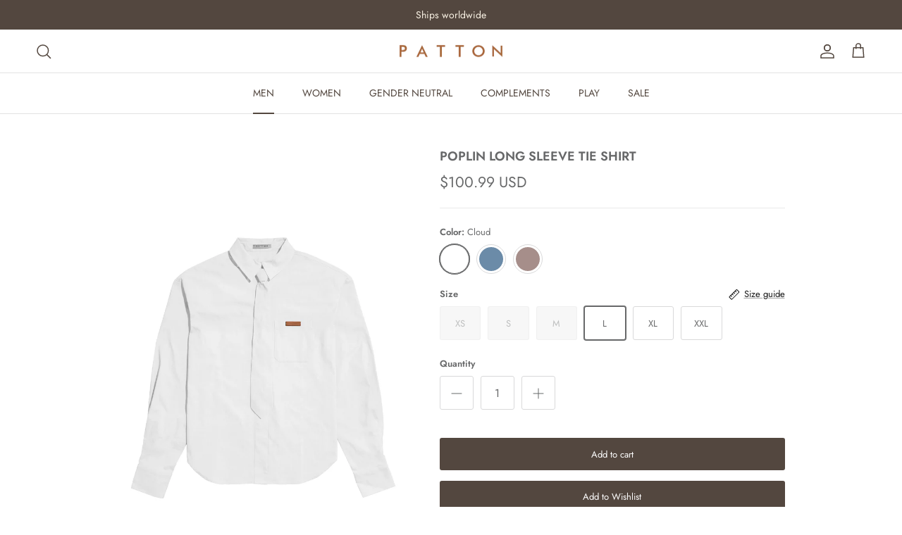

--- FILE ---
content_type: text/html; charset=utf-8
request_url: https://pattonstudio.com/collections/men/products/poplin-long-sleeve-tie-shirt
body_size: 55816
content:
<!doctype html>
<html class="no-js" lang="en" dir="ltr">
<head><meta charset="utf-8">
<meta name="viewport" content="width=device-width,initial-scale=1">
<title>Poplin Long Sleeve Tie Shirt &ndash; PATTON</title><link rel="canonical" href="https://pattonstudio.com/products/poplin-long-sleeve-tie-shirt"><link rel="icon" href="//pattonstudio.com/cdn/shop/files/patton-favicon.png?crop=center&height=48&v=1706685657&width=48" type="image/png">
  <link rel="apple-touch-icon" href="//pattonstudio.com/cdn/shop/files/patton-favicon.png?crop=center&height=180&v=1706685657&width=180"><meta name="description" content="A long-sleeve, unisex polo with a hidden button-down closure, a chest patch pocket and a jacron label. Comes with an adjustable necktie.65% Cotton 35% PolyesterDesigned in Italy, Made in ManilaIntended for an oversized fit. Height of female model: 5’7 / 170 cmHeight of male model: 6&#39;2 / 188 cm Female model is wearing a"><meta property="og:site_name" content="PATTON">
<meta property="og:url" content="https://pattonstudio.com/products/poplin-long-sleeve-tie-shirt">
<meta property="og:title" content="Poplin Long Sleeve Tie Shirt">
<meta property="og:type" content="product">
<meta property="og:description" content="A long-sleeve, unisex polo with a hidden button-down closure, a chest patch pocket and a jacron label. Comes with an adjustable necktie.65% Cotton 35% PolyesterDesigned in Italy, Made in ManilaIntended for an oversized fit. Height of female model: 5’7 / 170 cmHeight of male model: 6&#39;2 / 188 cm Female model is wearing a"><meta property="og:image" content="http://pattonstudio.com/cdn/shop/files/Poplin-Long-Sleeve-Tie-Shirt-Front-Cloud.jpg?crop=center&height=1200&v=1717207106&width=1200">
  <meta property="og:image:secure_url" content="https://pattonstudio.com/cdn/shop/files/Poplin-Long-Sleeve-Tie-Shirt-Front-Cloud.jpg?crop=center&height=1200&v=1717207106&width=1200">
  <meta property="og:image:width" content="2338">
  <meta property="og:image:height" content="3508"><meta property="og:price:amount" content="5,999.00">
  <meta property="og:price:currency" content="PHP"><meta name="twitter:card" content="summary_large_image">
<meta name="twitter:title" content="Poplin Long Sleeve Tie Shirt">
<meta name="twitter:description" content="A long-sleeve, unisex polo with a hidden button-down closure, a chest patch pocket and a jacron label. Comes with an adjustable necktie.65% Cotton 35% PolyesterDesigned in Italy, Made in ManilaIntended for an oversized fit. Height of female model: 5’7 / 170 cmHeight of male model: 6&#39;2 / 188 cm Female model is wearing a">
<style>@font-face {
  font-family: Jost;
  font-weight: 400;
  font-style: normal;
  font-display: fallback;
  src: url("//pattonstudio.com/cdn/fonts/jost/jost_n4.d47a1b6347ce4a4c9f437608011273009d91f2b7.woff2") format("woff2"),
       url("//pattonstudio.com/cdn/fonts/jost/jost_n4.791c46290e672b3f85c3d1c651ef2efa3819eadd.woff") format("woff");
}
@font-face {
  font-family: Jost;
  font-weight: 700;
  font-style: normal;
  font-display: fallback;
  src: url("//pattonstudio.com/cdn/fonts/jost/jost_n7.921dc18c13fa0b0c94c5e2517ffe06139c3615a3.woff2") format("woff2"),
       url("//pattonstudio.com/cdn/fonts/jost/jost_n7.cbfc16c98c1e195f46c536e775e4e959c5f2f22b.woff") format("woff");
}
@font-face {
  font-family: Jost;
  font-weight: 500;
  font-style: normal;
  font-display: fallback;
  src: url("//pattonstudio.com/cdn/fonts/jost/jost_n5.7c8497861ffd15f4e1284cd221f14658b0e95d61.woff2") format("woff2"),
       url("//pattonstudio.com/cdn/fonts/jost/jost_n5.fb6a06896db583cc2df5ba1b30d9c04383119dd9.woff") format("woff");
}
@font-face {
  font-family: Jost;
  font-weight: 400;
  font-style: italic;
  font-display: fallback;
  src: url("//pattonstudio.com/cdn/fonts/jost/jost_i4.b690098389649750ada222b9763d55796c5283a5.woff2") format("woff2"),
       url("//pattonstudio.com/cdn/fonts/jost/jost_i4.fd766415a47e50b9e391ae7ec04e2ae25e7e28b0.woff") format("woff");
}
@font-face {
  font-family: Jost;
  font-weight: 700;
  font-style: italic;
  font-display: fallback;
  src: url("//pattonstudio.com/cdn/fonts/jost/jost_i7.d8201b854e41e19d7ed9b1a31fe4fe71deea6d3f.woff2") format("woff2"),
       url("//pattonstudio.com/cdn/fonts/jost/jost_i7.eae515c34e26b6c853efddc3fc0c552e0de63757.woff") format("woff");
}
@font-face {
  font-family: Jost;
  font-weight: 500;
  font-style: normal;
  font-display: fallback;
  src: url("//pattonstudio.com/cdn/fonts/jost/jost_n5.7c8497861ffd15f4e1284cd221f14658b0e95d61.woff2") format("woff2"),
       url("//pattonstudio.com/cdn/fonts/jost/jost_n5.fb6a06896db583cc2df5ba1b30d9c04383119dd9.woff") format("woff");
}
@font-face {
  font-family: Jost;
  font-weight: 400;
  font-style: normal;
  font-display: fallback;
  src: url("//pattonstudio.com/cdn/fonts/jost/jost_n4.d47a1b6347ce4a4c9f437608011273009d91f2b7.woff2") format("woff2"),
       url("//pattonstudio.com/cdn/fonts/jost/jost_n4.791c46290e672b3f85c3d1c651ef2efa3819eadd.woff") format("woff");
}
@font-face {
  font-family: Jost;
  font-weight: 400;
  font-style: normal;
  font-display: fallback;
  src: url("//pattonstudio.com/cdn/fonts/jost/jost_n4.d47a1b6347ce4a4c9f437608011273009d91f2b7.woff2") format("woff2"),
       url("//pattonstudio.com/cdn/fonts/jost/jost_n4.791c46290e672b3f85c3d1c651ef2efa3819eadd.woff") format("woff");
}
@font-face {
  font-family: Jost;
  font-weight: 600;
  font-style: normal;
  font-display: fallback;
  src: url("//pattonstudio.com/cdn/fonts/jost/jost_n6.ec1178db7a7515114a2d84e3dd680832b7af8b99.woff2") format("woff2"),
       url("//pattonstudio.com/cdn/fonts/jost/jost_n6.b1178bb6bdd3979fef38e103a3816f6980aeaff9.woff") format("woff");
}
:root {
  --page-container-width:          1480px;
  --reading-container-width:       720px;
  --divider-opacity:               0.14;
  --gutter-large:                  30px;
  --gutter-desktop:                20px;
  --gutter-mobile:                 16px;
  --section-padding:               50px;
  --larger-section-padding:        80px;
  --larger-section-padding-mobile: 60px;
  --largest-section-padding:       110px;
  --aos-animate-duration:          0.6s;

  --base-font-family:              Jost, sans-serif;
  --base-font-weight:              400;
  --base-font-style:               normal;
  --heading-font-family:           Jost, sans-serif;
  --heading-font-weight:           500;
  --heading-font-style:            normal;
  --logo-font-family:              Jost, sans-serif;
  --logo-font-weight:              400;
  --logo-font-style:               normal;
  --nav-font-family:               Jost, sans-serif;
  --nav-font-weight:               400;
  --nav-font-style:                normal;

  --base-text-size:13px;
  --base-line-height:              1.6;
  --input-text-size:16px;
  --smaller-text-size-1:10px;
  --smaller-text-size-2:14px;
  --smaller-text-size-3:10px;
  --smaller-text-size-4:9px;
  --larger-text-size:30px;
  --super-large-text-size:53px;
  --super-large-mobile-text-size:24px;
  --larger-mobile-text-size:24px;
  --logo-text-size:24px;--btn-letter-spacing: normal;
    --btn-text-transform: none;
    --button-text-size:  13px;
    --quickbuy-button-text-size: 13px;
    --small-feature-link-font-size: 1em;
    --input-btn-padding-top:             1em;
    --input-btn-padding-bottom:          1em;--heading-text-transform:none;
  --nav-text-size:                      14px;
  --mobile-menu-font-weight:            600;

  --body-bg-color:                      255 255 255;
  --bg-color:                           255 255 255;
  --body-text-color:                    103 104 105;
  --text-color:                         103 104 105;

  --header-text-col:                    #53473f;--header-text-hover-col:             var(--main-nav-link-hover-col);--header-bg-col:                     #ffffff;
  --heading-color:                     103 104 105;
  --body-heading-color:                103 104 105;
  --heading-divider-col:               #e2e2e2;

  --logo-col:                          #171717;
  --main-nav-bg:                       #ffffff;
  --main-nav-link-col:                 #53473f;
  --main-nav-link-hover-col:           #a2683c;
  --main-nav-link-featured-col:        #df5641;

  --link-color:                        23 23 23;
  --body-link-color:                   23 23 23;

  --btn-bg-color:                        83 71 63;
  --btn-bg-hover-color:                  162 104 60;
  --btn-border-color:                    83 71 63;
  --btn-border-hover-color:              162 104 60;
  --btn-text-color:                      255 255 255;
  --btn-text-hover-color:                255 255 255;--btn-alt-bg-color:                    255 255 255;
  --btn-alt-text-color:                  83 71 63;
  --btn-alt-border-color:                83 71 63;
  --btn-alt-border-hover-color:          83 71 63;--btn-ter-bg-color:                    235 235 235;
  --btn-ter-text-color:                  52 53 54;
  --btn-ter-bg-hover-color:              83 71 63;
  --btn-ter-text-hover-color:            255 255 255;--btn-border-radius: 3px;--color-scheme-default:                             #ffffff;
  --color-scheme-default-color:                       255 255 255;
  --color-scheme-default-text-color:                  103 104 105;
  --color-scheme-default-head-color:                  103 104 105;
  --color-scheme-default-link-color:                  23 23 23;
  --color-scheme-default-btn-text-color:              255 255 255;
  --color-scheme-default-btn-text-hover-color:        255 255 255;
  --color-scheme-default-btn-bg-color:                83 71 63;
  --color-scheme-default-btn-bg-hover-color:          162 104 60;
  --color-scheme-default-btn-border-color:            83 71 63;
  --color-scheme-default-btn-border-hover-color:      162 104 60;
  --color-scheme-default-btn-alt-text-color:          83 71 63;
  --color-scheme-default-btn-alt-bg-color:            255 255 255;
  --color-scheme-default-btn-alt-border-color:        83 71 63;
  --color-scheme-default-btn-alt-border-hover-color:  83 71 63;

  --color-scheme-1:                             #f9f2e4;
  --color-scheme-1-color:                       249 242 228;
  --color-scheme-1-text-color:                  83 71 63;
  --color-scheme-1-head-color:                  23 23 23;
  --color-scheme-1-link-color:                  23 23 23;
  --color-scheme-1-btn-text-color:              255 255 255;
  --color-scheme-1-btn-text-hover-color:        255 255 255;
  --color-scheme-1-btn-bg-color:                35 35 35;
  --color-scheme-1-btn-bg-hover-color:          0 0 0;
  --color-scheme-1-btn-border-color:            35 35 35;
  --color-scheme-1-btn-border-hover-color:      0 0 0;
  --color-scheme-1-btn-alt-text-color:          35 35 35;
  --color-scheme-1-btn-alt-bg-color:            255 255 255;
  --color-scheme-1-btn-alt-border-color:        35 35 35;
  --color-scheme-1-btn-alt-border-hover-color:  35 35 35;

  --color-scheme-2:                             #e2e2e2;
  --color-scheme-2-color:                       226 226 226;
  --color-scheme-2-text-color:                  255 255 255;
  --color-scheme-2-head-color:                  23 23 23;
  --color-scheme-2-link-color:                  255 255 255;
  --color-scheme-2-btn-text-color:              23 23 23;
  --color-scheme-2-btn-text-hover-color:        23 23 23;
  --color-scheme-2-btn-bg-color:                255 255 255;
  --color-scheme-2-btn-bg-hover-color:          226 226 226;
  --color-scheme-2-btn-border-color:            255 255 255;
  --color-scheme-2-btn-border-hover-color:      226 226 226;
  --color-scheme-2-btn-alt-text-color:          23 23 23;
  --color-scheme-2-btn-alt-bg-color:            255 255 255;
  --color-scheme-2-btn-alt-border-color:        23 23 23;
  --color-scheme-2-btn-alt-border-hover-color:  23 23 23;

  /* Shop Pay payment terms */
  --payment-terms-background-color:    #ffffff;--quickbuy-bg: 249 242 228;--body-input-background-color:       rgb(var(--body-bg-color));
  --input-background-color:            rgb(var(--body-bg-color));
  --body-input-text-color:             var(--body-text-color);
  --input-text-color:                  var(--body-text-color);
  --body-input-border-color:           rgb(217, 217, 218);
  --input-border-color:                rgb(217, 217, 218);
  --input-border-color-hover:          rgb(171, 172, 173);
  --input-border-color-active:         rgb(103, 104, 105);

  --swatch-cross-svg:                  url("data:image/svg+xml,%3Csvg xmlns='http://www.w3.org/2000/svg' width='240' height='240' viewBox='0 0 24 24' fill='none' stroke='rgb(217, 217, 218)' stroke-width='0.09' preserveAspectRatio='none' %3E%3Cline x1='24' y1='0' x2='0' y2='24'%3E%3C/line%3E%3C/svg%3E");
  --swatch-cross-hover:                url("data:image/svg+xml,%3Csvg xmlns='http://www.w3.org/2000/svg' width='240' height='240' viewBox='0 0 24 24' fill='none' stroke='rgb(171, 172, 173)' stroke-width='0.09' preserveAspectRatio='none' %3E%3Cline x1='24' y1='0' x2='0' y2='24'%3E%3C/line%3E%3C/svg%3E");
  --swatch-cross-active:               url("data:image/svg+xml,%3Csvg xmlns='http://www.w3.org/2000/svg' width='240' height='240' viewBox='0 0 24 24' fill='none' stroke='rgb(103, 104, 105)' stroke-width='0.09' preserveAspectRatio='none' %3E%3Cline x1='24' y1='0' x2='0' y2='24'%3E%3C/line%3E%3C/svg%3E");

  --footer-divider-col:                #ffffff;
  --footer-text-col:                   83 71 63;
  --footer-heading-col:                83 71 63;
  --footer-bg:                         #ffffff;--product-label-overlay-justify: flex-start;--product-label-overlay-align: flex-start;--product-label-overlay-reduction-text:   #ffffff;
  --product-label-overlay-reduction-bg:     #b33323;
  --product-label-overlay-stock-text:       #ffffff;
  --product-label-overlay-stock-bg:         #4c4c4b;
  --product-label-overlay-new-text:         #808284;
  --product-label-overlay-new-bg:           #ffffff;
  --product-label-overlay-meta-text:        #171717;
  --product-label-overlay-meta-bg:          #66ff65;
  --product-label-sale-text:                #df5641;
  --product-label-sold-text:                #171717;
  --product-label-preorder-text:            #60a57e;

  --product-block-crop-align:               center;

  
  --product-block-price-align:              flex-start;
  --product-block-price-item-margin-start:  initial;
  --product-block-price-item-margin-end:    .5rem;
  

  --collection-block-image-position:   center center;

  --swatch-picker-image-size:          42px;
  --swatch-crop-align:                 center center;

  --image-overlay-text-color:          255 255 255;--image-overlay-bg:                  rgba(23, 23, 23, 0.12);
  --image-overlay-shadow-start:        rgb(0 0 0 / 0.16);
  --image-overlay-box-opacity:         1.0;.image-overlay--bg-box .text-overlay .text-overlay__text {
      --image-overlay-box-bg: 255 255 255;
      --heading-color: var(--body-heading-color);
      --text-color: var(--body-text-color);
      --link-color: var(--body-link-color);
    }--product-inventory-ok-box-color:            #f2faf0;
  --product-inventory-ok-text-color:           #108043;
  --product-inventory-ok-icon-box-fill-color:  #fff;
  --product-inventory-low-box-color:           #fcf1cd;
  --product-inventory-low-text-color:          #dd9a1a;
  --product-inventory-low-icon-box-fill-color: #fff;
  --product-inventory-low-text-color-channels: 16, 128, 67;
  --product-inventory-ok-text-color-channels:  221, 154, 26;

  --rating-star-color: 246 165 41;
}::selection {
    background: rgb(var(--body-heading-color));
    color: rgb(var(--body-bg-color));
  }
  ::-moz-selection {
    background: rgb(var(--body-heading-color));
    color: rgb(var(--body-bg-color));
  }.use-color-scheme--default {
  --product-label-sale-text:           #df5641;
  --product-label-sold-text:           #171717;
  --product-label-preorder-text:       #60a57e;
  --input-background-color:            rgb(var(--body-bg-color));
  --input-text-color:                  var(--body-input-text-color);
  --input-border-color:                rgb(217, 217, 218);
  --input-border-color-hover:          rgb(171, 172, 173);
  --input-border-color-active:         rgb(103, 104, 105);
}</style>

  <link href="//pattonstudio.com/cdn/shop/t/3/assets/main.css?v=107668838179262748131712291285" rel="stylesheet" type="text/css" media="all" />
<link rel="stylesheet" href="//pattonstudio.com/cdn/shop/t/3/assets/swatches.css?v=182056945660634334591766196473" media="print" onload="this.media='all'">
    <noscript><link rel="stylesheet" href="//pattonstudio.com/cdn/shop/t/3/assets/swatches.css?v=182056945660634334591766196473"></noscript><link rel="preload" as="font" href="//pattonstudio.com/cdn/fonts/jost/jost_n4.d47a1b6347ce4a4c9f437608011273009d91f2b7.woff2" type="font/woff2" crossorigin><link rel="preload" as="font" href="//pattonstudio.com/cdn/fonts/jost/jost_n5.7c8497861ffd15f4e1284cd221f14658b0e95d61.woff2" type="font/woff2" crossorigin><script>
    document.documentElement.className = document.documentElement.className.replace('no-js', 'js');

    window.theme = {
      info: {
        name: 'Symmetry',
        version: '7.1.2'
      },
      device: {
        hasTouch: window.matchMedia('(any-pointer: coarse)').matches,
        hasHover: window.matchMedia('(hover: hover)').matches
      },
      mediaQueries: {
        md: '(min-width: 768px)',
        productMediaCarouselBreak: '(min-width: 1041px)'
      },
      routes: {
        base: 'https://pattonstudio.com',
        cart: '/cart',
        cartAdd: '/cart/add.js',
        cartUpdate: '/cart/update.js',
        predictiveSearch: '/search/suggest'
      },
      strings: {
        cartTermsConfirmation: "You must agree to the terms and conditions before continuing.",
        cartItemsQuantityError: "You can only add [QUANTITY] of this item to your cart.",
        generalSearchViewAll: "View all search results",
        noStock: "Sold out",
        noVariant: "Unavailable",
        productsProductChooseA: "Choose a",
        generalSearchPages: "Pages",
        generalSearchNoResultsWithoutTerms: "Sorry, we couldnʼt find any results",
        shippingCalculator: {
          singleRate: "There is one shipping rate for this destination:",
          multipleRates: "There are multiple shipping rates for this destination:",
          noRates: "We do not ship to this destination."
        }
      },
      settings: {
        moneyWithCurrencyFormat: "\u003cspan class=money\u003e₱{{amount}} PHP\u003c\/span\u003e",
        cartType: "drawer",
        afterAddToCart: "drawer",
        quickbuyStyle: "off",
        externalLinksNewTab: true,
        internalLinksSmoothScroll: true
      }
    }

    theme.inlineNavigationCheck = function() {
      var pageHeader = document.querySelector('.pageheader'),
          inlineNavContainer = pageHeader.querySelector('.logo-area__left__inner'),
          inlineNav = inlineNavContainer.querySelector('.navigation--left');
      if (inlineNav && getComputedStyle(inlineNav).display != 'none') {
        var inlineMenuCentered = document.querySelector('.pageheader--layout-inline-menu-center'),
            logoContainer = document.querySelector('.logo-area__middle__inner');
        if(inlineMenuCentered) {
          var rightWidth = document.querySelector('.logo-area__right__inner').clientWidth,
              middleWidth = logoContainer.clientWidth,
              logoArea = document.querySelector('.logo-area'),
              computedLogoAreaStyle = getComputedStyle(logoArea),
              logoAreaInnerWidth = logoArea.clientWidth - Math.ceil(parseFloat(computedLogoAreaStyle.paddingLeft)) - Math.ceil(parseFloat(computedLogoAreaStyle.paddingRight)),
              availableNavWidth = logoAreaInnerWidth - Math.max(rightWidth, middleWidth) * 2 - 40;
          inlineNavContainer.style.maxWidth = availableNavWidth + 'px';
        }

        var firstInlineNavLink = inlineNav.querySelector('.navigation__item:first-child'),
            lastInlineNavLink = inlineNav.querySelector('.navigation__item:last-child');
        if (lastInlineNavLink) {
          var inlineNavWidth = null;
          if(document.querySelector('html[dir=rtl]')) {
            inlineNavWidth = firstInlineNavLink.offsetLeft - lastInlineNavLink.offsetLeft + firstInlineNavLink.offsetWidth;
          } else {
            inlineNavWidth = lastInlineNavLink.offsetLeft - firstInlineNavLink.offsetLeft + lastInlineNavLink.offsetWidth;
          }
          if (inlineNavContainer.offsetWidth >= inlineNavWidth) {
            pageHeader.classList.add('pageheader--layout-inline-permitted');
            var tallLogo = logoContainer.clientHeight > lastInlineNavLink.clientHeight + 20;
            if (tallLogo) {
              inlineNav.classList.add('navigation--tight-underline');
            } else {
              inlineNav.classList.remove('navigation--tight-underline');
            }
          } else {
            pageHeader.classList.remove('pageheader--layout-inline-permitted');
          }
        }
      }
    };

    theme.setInitialHeaderHeightProperty = () => {
      const section = document.querySelector('.section-header');
      if (section) {
        document.documentElement.style.setProperty('--theme-header-height', Math.ceil(section.clientHeight) + 'px');
      }
    };
  </script>

  <script src="//pattonstudio.com/cdn/shop/t/3/assets/main.js?v=66933730433444639621710249761" defer></script>
    <script src="//pattonstudio.com/cdn/shop/t/3/assets/animate-on-scroll.js?v=15249566486942820451710249761" defer></script>
    <link href="//pattonstudio.com/cdn/shop/t/3/assets/animate-on-scroll.css?v=35216439550296132921710249761" rel="stylesheet" type="text/css" media="all" />
  

  <script>window.performance && window.performance.mark && window.performance.mark('shopify.content_for_header.start');</script><meta name="google-site-verification" content="xJu8SARMz4zk2GR8Tr0likVHMPDvgAapP9Ib9acJJ08">
<meta id="shopify-digital-wallet" name="shopify-digital-wallet" content="/57187336278/digital_wallets/dialog">
<link rel="alternate" type="application/json+oembed" href="https://pattonstudio.com/products/poplin-long-sleeve-tie-shirt.oembed">
<script async="async" src="/checkouts/internal/preloads.js?locale=en-PH"></script>
<script id="shopify-features" type="application/json">{"accessToken":"c3dd6052375a3b006eb5ae3555111366","betas":["rich-media-storefront-analytics"],"domain":"pattonstudio.com","predictiveSearch":true,"shopId":57187336278,"locale":"en"}</script>
<script>var Shopify = Shopify || {};
Shopify.shop = "pattonstudio.myshopify.com";
Shopify.locale = "en";
Shopify.currency = {"active":"PHP","rate":"1.0"};
Shopify.country = "PH";
Shopify.theme = {"name":"Patton - Launch","id":126377197654,"schema_name":"Symmetry","schema_version":"7.1.2","theme_store_id":568,"role":"main"};
Shopify.theme.handle = "null";
Shopify.theme.style = {"id":null,"handle":null};
Shopify.cdnHost = "pattonstudio.com/cdn";
Shopify.routes = Shopify.routes || {};
Shopify.routes.root = "/";</script>
<script type="module">!function(o){(o.Shopify=o.Shopify||{}).modules=!0}(window);</script>
<script>!function(o){function n(){var o=[];function n(){o.push(Array.prototype.slice.apply(arguments))}return n.q=o,n}var t=o.Shopify=o.Shopify||{};t.loadFeatures=n(),t.autoloadFeatures=n()}(window);</script>
<script id="shop-js-analytics" type="application/json">{"pageType":"product"}</script>
<script defer="defer" async type="module" src="//pattonstudio.com/cdn/shopifycloud/shop-js/modules/v2/client.init-shop-cart-sync_BApSsMSl.en.esm.js"></script>
<script defer="defer" async type="module" src="//pattonstudio.com/cdn/shopifycloud/shop-js/modules/v2/chunk.common_CBoos6YZ.esm.js"></script>
<script type="module">
  await import("//pattonstudio.com/cdn/shopifycloud/shop-js/modules/v2/client.init-shop-cart-sync_BApSsMSl.en.esm.js");
await import("//pattonstudio.com/cdn/shopifycloud/shop-js/modules/v2/chunk.common_CBoos6YZ.esm.js");

  window.Shopify.SignInWithShop?.initShopCartSync?.({"fedCMEnabled":true,"windoidEnabled":true});

</script>
<script>(function() {
  var isLoaded = false;
  function asyncLoad() {
    if (isLoaded) return;
    isLoaded = true;
    var urls = ["https:\/\/chimpstatic.com\/mcjs-connected\/js\/users\/abc4479b0bd78538cb4b0bcbc\/75a8bf30e91ee29b52328196d.js?shop=pattonstudio.myshopify.com"];
    for (var i = 0; i < urls.length; i++) {
      var s = document.createElement('script');
      s.type = 'text/javascript';
      s.async = true;
      s.src = urls[i];
      var x = document.getElementsByTagName('script')[0];
      x.parentNode.insertBefore(s, x);
    }
  };
  if(window.attachEvent) {
    window.attachEvent('onload', asyncLoad);
  } else {
    window.addEventListener('load', asyncLoad, false);
  }
})();</script>
<script id="__st">var __st={"a":57187336278,"offset":28800,"reqid":"7c8e05ea-a8c3-41ad-bdb0-1862a8c822cd-1768863493","pageurl":"pattonstudio.com\/collections\/men\/products\/poplin-long-sleeve-tie-shirt","u":"1ce7d17a8143","p":"product","rtyp":"product","rid":7264261963862};</script>
<script>window.ShopifyPaypalV4VisibilityTracking = true;</script>
<script id="captcha-bootstrap">!function(){'use strict';const t='contact',e='account',n='new_comment',o=[[t,t],['blogs',n],['comments',n],[t,'customer']],c=[[e,'customer_login'],[e,'guest_login'],[e,'recover_customer_password'],[e,'create_customer']],r=t=>t.map((([t,e])=>`form[action*='/${t}']:not([data-nocaptcha='true']) input[name='form_type'][value='${e}']`)).join(','),a=t=>()=>t?[...document.querySelectorAll(t)].map((t=>t.form)):[];function s(){const t=[...o],e=r(t);return a(e)}const i='password',u='form_key',d=['recaptcha-v3-token','g-recaptcha-response','h-captcha-response',i],f=()=>{try{return window.sessionStorage}catch{return}},m='__shopify_v',_=t=>t.elements[u];function p(t,e,n=!1){try{const o=window.sessionStorage,c=JSON.parse(o.getItem(e)),{data:r}=function(t){const{data:e,action:n}=t;return t[m]||n?{data:e,action:n}:{data:t,action:n}}(c);for(const[e,n]of Object.entries(r))t.elements[e]&&(t.elements[e].value=n);n&&o.removeItem(e)}catch(o){console.error('form repopulation failed',{error:o})}}const l='form_type',E='cptcha';function T(t){t.dataset[E]=!0}const w=window,h=w.document,L='Shopify',v='ce_forms',y='captcha';let A=!1;((t,e)=>{const n=(g='f06e6c50-85a8-45c8-87d0-21a2b65856fe',I='https://cdn.shopify.com/shopifycloud/storefront-forms-hcaptcha/ce_storefront_forms_captcha_hcaptcha.v1.5.2.iife.js',D={infoText:'Protected by hCaptcha',privacyText:'Privacy',termsText:'Terms'},(t,e,n)=>{const o=w[L][v],c=o.bindForm;if(c)return c(t,g,e,D).then(n);var r;o.q.push([[t,g,e,D],n]),r=I,A||(h.body.append(Object.assign(h.createElement('script'),{id:'captcha-provider',async:!0,src:r})),A=!0)});var g,I,D;w[L]=w[L]||{},w[L][v]=w[L][v]||{},w[L][v].q=[],w[L][y]=w[L][y]||{},w[L][y].protect=function(t,e){n(t,void 0,e),T(t)},Object.freeze(w[L][y]),function(t,e,n,w,h,L){const[v,y,A,g]=function(t,e,n){const i=e?o:[],u=t?c:[],d=[...i,...u],f=r(d),m=r(i),_=r(d.filter((([t,e])=>n.includes(e))));return[a(f),a(m),a(_),s()]}(w,h,L),I=t=>{const e=t.target;return e instanceof HTMLFormElement?e:e&&e.form},D=t=>v().includes(t);t.addEventListener('submit',(t=>{const e=I(t);if(!e)return;const n=D(e)&&!e.dataset.hcaptchaBound&&!e.dataset.recaptchaBound,o=_(e),c=g().includes(e)&&(!o||!o.value);(n||c)&&t.preventDefault(),c&&!n&&(function(t){try{if(!f())return;!function(t){const e=f();if(!e)return;const n=_(t);if(!n)return;const o=n.value;o&&e.removeItem(o)}(t);const e=Array.from(Array(32),(()=>Math.random().toString(36)[2])).join('');!function(t,e){_(t)||t.append(Object.assign(document.createElement('input'),{type:'hidden',name:u})),t.elements[u].value=e}(t,e),function(t,e){const n=f();if(!n)return;const o=[...t.querySelectorAll(`input[type='${i}']`)].map((({name:t})=>t)),c=[...d,...o],r={};for(const[a,s]of new FormData(t).entries())c.includes(a)||(r[a]=s);n.setItem(e,JSON.stringify({[m]:1,action:t.action,data:r}))}(t,e)}catch(e){console.error('failed to persist form',e)}}(e),e.submit())}));const S=(t,e)=>{t&&!t.dataset[E]&&(n(t,e.some((e=>e===t))),T(t))};for(const o of['focusin','change'])t.addEventListener(o,(t=>{const e=I(t);D(e)&&S(e,y())}));const B=e.get('form_key'),M=e.get(l),P=B&&M;t.addEventListener('DOMContentLoaded',(()=>{const t=y();if(P)for(const e of t)e.elements[l].value===M&&p(e,B);[...new Set([...A(),...v().filter((t=>'true'===t.dataset.shopifyCaptcha))])].forEach((e=>S(e,t)))}))}(h,new URLSearchParams(w.location.search),n,t,e,['guest_login'])})(!1,!0)}();</script>
<script integrity="sha256-4kQ18oKyAcykRKYeNunJcIwy7WH5gtpwJnB7kiuLZ1E=" data-source-attribution="shopify.loadfeatures" defer="defer" src="//pattonstudio.com/cdn/shopifycloud/storefront/assets/storefront/load_feature-a0a9edcb.js" crossorigin="anonymous"></script>
<script data-source-attribution="shopify.dynamic_checkout.dynamic.init">var Shopify=Shopify||{};Shopify.PaymentButton=Shopify.PaymentButton||{isStorefrontPortableWallets:!0,init:function(){window.Shopify.PaymentButton.init=function(){};var t=document.createElement("script");t.src="https://pattonstudio.com/cdn/shopifycloud/portable-wallets/latest/portable-wallets.en.js",t.type="module",document.head.appendChild(t)}};
</script>
<script data-source-attribution="shopify.dynamic_checkout.buyer_consent">
  function portableWalletsHideBuyerConsent(e){var t=document.getElementById("shopify-buyer-consent"),n=document.getElementById("shopify-subscription-policy-button");t&&n&&(t.classList.add("hidden"),t.setAttribute("aria-hidden","true"),n.removeEventListener("click",e))}function portableWalletsShowBuyerConsent(e){var t=document.getElementById("shopify-buyer-consent"),n=document.getElementById("shopify-subscription-policy-button");t&&n&&(t.classList.remove("hidden"),t.removeAttribute("aria-hidden"),n.addEventListener("click",e))}window.Shopify?.PaymentButton&&(window.Shopify.PaymentButton.hideBuyerConsent=portableWalletsHideBuyerConsent,window.Shopify.PaymentButton.showBuyerConsent=portableWalletsShowBuyerConsent);
</script>
<script data-source-attribution="shopify.dynamic_checkout.cart.bootstrap">document.addEventListener("DOMContentLoaded",(function(){function t(){return document.querySelector("shopify-accelerated-checkout-cart, shopify-accelerated-checkout")}if(t())Shopify.PaymentButton.init();else{new MutationObserver((function(e,n){t()&&(Shopify.PaymentButton.init(),n.disconnect())})).observe(document.body,{childList:!0,subtree:!0})}}));
</script>
<script id='scb4127' type='text/javascript' async='' src='https://pattonstudio.com/cdn/shopifycloud/privacy-banner/storefront-banner.js'></script><script id="sections-script" data-sections="related-products" defer="defer" src="//pattonstudio.com/cdn/shop/t/3/compiled_assets/scripts.js?1475"></script>
<script>window.performance && window.performance.mark && window.performance.mark('shopify.content_for_header.end');</script>
<!-- CC Custom Head Start --><!-- CC Custom Head End --><!-- BEGIN app block: shopify://apps/bucks/blocks/app-embed/4f0a9b06-9da4-4a49-b378-2de9d23a3af3 -->
<script>
  window.bucksCC = window.bucksCC || {};
  window.bucksCC.metaConfig = {};
  window.bucksCC.reConvert = function() {};
  "function" != typeof Object.assign && (Object.assign = function(n) {
    if (null == n) 
      throw new TypeError("Cannot convert undefined or null to object");
    



    for (var r = Object(n), t = 1; t < arguments.length; t++) {
      var e = arguments[t];
      if (null != e) 
        for (var o in e) 
          e.hasOwnProperty(o) && (r[o] = e[o])
    }
    return r
  });

const bucks_validateJson = json => {
    let checkedJson;
    try {
        checkedJson = JSON.parse(json);
    } catch (error) { }
    return checkedJson;
};

  const bucks_encodedData = "[base64]";

  const bucks_myshopifyDomain = "pattonstudio.com";

  const decodedURI = atob(bucks_encodedData);
  const bucks_decodedString = decodeURIComponent(decodedURI);


  const bucks_parsedData = bucks_validateJson(bucks_decodedString) || {};
  Object.assign(window.bucksCC.metaConfig, {

    ... bucks_parsedData,
    money_format: "\u003cspan class=money\u003e₱{{amount}}\u003c\/span\u003e",
    money_with_currency_format: "\u003cspan class=money\u003e₱{{amount}} PHP\u003c\/span\u003e",
    userCurrency: "PHP"

  });
  window.bucksCC.reConvert = function() {};
  window.bucksCC.themeAppExtension = true;
  window.bucksCC.metaConfig.multiCurrencies = [];
  window.bucksCC.localization = {};
  
  

  window.bucksCC.localization.availableCountries = ["AL","AR","AM","AU","AT","BS","BE","BR","BN","KH","CA","CN","CZ","DK","EG","FI","FR","DE","GR","HK","HU","IS","IN","IE","IL","IT","JP","MO","MY","MV","MX","MC","MA","MM","NL","NZ","NO","PH","PL","PT","QA","SA","SG","SI","ZA","KR","ES","SE","CH","TW","TH","TR","AE","GB","US","VA","VN"];
  window.bucksCC.localization.availableLanguages = ["en"];

  
  window.bucksCC.metaConfig.multiCurrencies = "PHP".split(',') || '';
  window.bucksCC.metaConfig.cartCurrency = "PHP" || '';

  if ((((window || {}).bucksCC || {}).metaConfig || {}).instantLoader) {
    self.fetch || (self.fetch = function(e, n) {
      return n = n || {},
      new Promise(function(t, s) {
        var r = new XMLHttpRequest,
          o = [],
          u = [],
          i = {},
          a = function() {
            return {
              ok: 2 == (r.status / 100 | 0),
              statusText: r.statusText,
              status: r.status,
              url: r.responseURL,
              text: function() {
                return Promise.resolve(r.responseText)
              },
              json: function() {
                return Promise.resolve(JSON.parse(r.responseText))
              },
              blob: function() {
                return Promise.resolve(new Blob([r.response]))
              },
              clone: a,
              headers: {
                keys: function() {
                  return o
                },
                entries: function() {
                  return u
                },
                get: function(e) {
                  return i[e.toLowerCase()]
                },
                has: function(e) {
                  return e.toLowerCase() in i
                }
              }
            }
          };
        for (var c in r.open(n.method || "get", e, !0), r.onload = function() {
          r.getAllResponseHeaders().replace(/^(.*?):[^S\n]*([sS]*?)$/gm, function(e, n, t) {
            o.push(n = n.toLowerCase()),
            u.push([n, t]),
            i[n] = i[n]
              ? i[n] + "," + t
              : t
          }),
          t(a())
        },
        r.onerror = s,
        r.withCredentials = "include" == n.credentials,
        n.headers) 
          r.setRequestHeader(c, n.headers[c]);
        r.send(n.body || null)
      })
    });
    !function() {
      function t(t) {
        const e = document.createElement("style");
        e.innerText = t,
        document.head.appendChild(e)
      }
      function e(t) {
        const e = document.createElement("script");
        e.type = "text/javascript",
        e.text = t,
        document.head.appendChild(e),
        console.log("%cBUCKSCC: Instant Loader Activated ⚡️", "background: #1c64f6; color: #fff; font-size: 12px; font-weight:bold; padding: 5px 10px; border-radius: 3px")
      }
      let n = sessionStorage.getItem("bucksccHash");
      (
        n = n
          ? JSON.parse(n)
          : null
      )
        ? e(n)
        : fetch(`https://${bucks_myshopifyDomain}/apps/buckscc/sdk.min.js`, {mode: "no-cors"}).then(function(t) {
          return t.text()
        }).then(function(t) {
          if ((t || "").length > 100) {
            const o = JSON.stringify(t);
            sessionStorage.setItem("bucksccHash", o),
            n = t,
            e(t)
          }
        })
    }();
  }

  const themeAppExLoadEvent = new Event("BUCKSCC_THEME-APP-EXTENSION_LOADED", { bubbles: true, cancelable: false });

  // Dispatch the custom event on the window
  window.dispatchEvent(themeAppExLoadEvent);

</script><!-- END app block --><script src="https://cdn.shopify.com/extensions/019ba2d3-5579-7382-9582-e9b49f858129/bucks-23/assets/widgetLoader.js" type="text/javascript" defer="defer"></script>
<link href="https://cdn.shopify.com/extensions/019b5a94-a328-79ac-9b0a-d9abe0913c8c/bitbybit-google-signin-136/assets/app.css" rel="stylesheet" type="text/css" media="all">
<link href="https://cdn.shopify.com/extensions/019bc237-e6a0-75fa-a84b-a22337af908e/swish-formerly-wishlist-king-218/assets/component-wishlist-button-block.css" rel="stylesheet" type="text/css" media="all">
<link href="https://monorail-edge.shopifysvc.com" rel="dns-prefetch">
<script>(function(){if ("sendBeacon" in navigator && "performance" in window) {try {var session_token_from_headers = performance.getEntriesByType('navigation')[0].serverTiming.find(x => x.name == '_s').description;} catch {var session_token_from_headers = undefined;}var session_cookie_matches = document.cookie.match(/_shopify_s=([^;]*)/);var session_token_from_cookie = session_cookie_matches && session_cookie_matches.length === 2 ? session_cookie_matches[1] : "";var session_token = session_token_from_headers || session_token_from_cookie || "";function handle_abandonment_event(e) {var entries = performance.getEntries().filter(function(entry) {return /monorail-edge.shopifysvc.com/.test(entry.name);});if (!window.abandonment_tracked && entries.length === 0) {window.abandonment_tracked = true;var currentMs = Date.now();var navigation_start = performance.timing.navigationStart;var payload = {shop_id: 57187336278,url: window.location.href,navigation_start,duration: currentMs - navigation_start,session_token,page_type: "product"};window.navigator.sendBeacon("https://monorail-edge.shopifysvc.com/v1/produce", JSON.stringify({schema_id: "online_store_buyer_site_abandonment/1.1",payload: payload,metadata: {event_created_at_ms: currentMs,event_sent_at_ms: currentMs}}));}}window.addEventListener('pagehide', handle_abandonment_event);}}());</script>
<script id="web-pixels-manager-setup">(function e(e,d,r,n,o){if(void 0===o&&(o={}),!Boolean(null===(a=null===(i=window.Shopify)||void 0===i?void 0:i.analytics)||void 0===a?void 0:a.replayQueue)){var i,a;window.Shopify=window.Shopify||{};var t=window.Shopify;t.analytics=t.analytics||{};var s=t.analytics;s.replayQueue=[],s.publish=function(e,d,r){return s.replayQueue.push([e,d,r]),!0};try{self.performance.mark("wpm:start")}catch(e){}var l=function(){var e={modern:/Edge?\/(1{2}[4-9]|1[2-9]\d|[2-9]\d{2}|\d{4,})\.\d+(\.\d+|)|Firefox\/(1{2}[4-9]|1[2-9]\d|[2-9]\d{2}|\d{4,})\.\d+(\.\d+|)|Chrom(ium|e)\/(9{2}|\d{3,})\.\d+(\.\d+|)|(Maci|X1{2}).+ Version\/(15\.\d+|(1[6-9]|[2-9]\d|\d{3,})\.\d+)([,.]\d+|)( \(\w+\)|)( Mobile\/\w+|) Safari\/|Chrome.+OPR\/(9{2}|\d{3,})\.\d+\.\d+|(CPU[ +]OS|iPhone[ +]OS|CPU[ +]iPhone|CPU IPhone OS|CPU iPad OS)[ +]+(15[._]\d+|(1[6-9]|[2-9]\d|\d{3,})[._]\d+)([._]\d+|)|Android:?[ /-](13[3-9]|1[4-9]\d|[2-9]\d{2}|\d{4,})(\.\d+|)(\.\d+|)|Android.+Firefox\/(13[5-9]|1[4-9]\d|[2-9]\d{2}|\d{4,})\.\d+(\.\d+|)|Android.+Chrom(ium|e)\/(13[3-9]|1[4-9]\d|[2-9]\d{2}|\d{4,})\.\d+(\.\d+|)|SamsungBrowser\/([2-9]\d|\d{3,})\.\d+/,legacy:/Edge?\/(1[6-9]|[2-9]\d|\d{3,})\.\d+(\.\d+|)|Firefox\/(5[4-9]|[6-9]\d|\d{3,})\.\d+(\.\d+|)|Chrom(ium|e)\/(5[1-9]|[6-9]\d|\d{3,})\.\d+(\.\d+|)([\d.]+$|.*Safari\/(?![\d.]+ Edge\/[\d.]+$))|(Maci|X1{2}).+ Version\/(10\.\d+|(1[1-9]|[2-9]\d|\d{3,})\.\d+)([,.]\d+|)( \(\w+\)|)( Mobile\/\w+|) Safari\/|Chrome.+OPR\/(3[89]|[4-9]\d|\d{3,})\.\d+\.\d+|(CPU[ +]OS|iPhone[ +]OS|CPU[ +]iPhone|CPU IPhone OS|CPU iPad OS)[ +]+(10[._]\d+|(1[1-9]|[2-9]\d|\d{3,})[._]\d+)([._]\d+|)|Android:?[ /-](13[3-9]|1[4-9]\d|[2-9]\d{2}|\d{4,})(\.\d+|)(\.\d+|)|Mobile Safari.+OPR\/([89]\d|\d{3,})\.\d+\.\d+|Android.+Firefox\/(13[5-9]|1[4-9]\d|[2-9]\d{2}|\d{4,})\.\d+(\.\d+|)|Android.+Chrom(ium|e)\/(13[3-9]|1[4-9]\d|[2-9]\d{2}|\d{4,})\.\d+(\.\d+|)|Android.+(UC? ?Browser|UCWEB|U3)[ /]?(15\.([5-9]|\d{2,})|(1[6-9]|[2-9]\d|\d{3,})\.\d+)\.\d+|SamsungBrowser\/(5\.\d+|([6-9]|\d{2,})\.\d+)|Android.+MQ{2}Browser\/(14(\.(9|\d{2,})|)|(1[5-9]|[2-9]\d|\d{3,})(\.\d+|))(\.\d+|)|K[Aa][Ii]OS\/(3\.\d+|([4-9]|\d{2,})\.\d+)(\.\d+|)/},d=e.modern,r=e.legacy,n=navigator.userAgent;return n.match(d)?"modern":n.match(r)?"legacy":"unknown"}(),u="modern"===l?"modern":"legacy",c=(null!=n?n:{modern:"",legacy:""})[u],f=function(e){return[e.baseUrl,"/wpm","/b",e.hashVersion,"modern"===e.buildTarget?"m":"l",".js"].join("")}({baseUrl:d,hashVersion:r,buildTarget:u}),m=function(e){var d=e.version,r=e.bundleTarget,n=e.surface,o=e.pageUrl,i=e.monorailEndpoint;return{emit:function(e){var a=e.status,t=e.errorMsg,s=(new Date).getTime(),l=JSON.stringify({metadata:{event_sent_at_ms:s},events:[{schema_id:"web_pixels_manager_load/3.1",payload:{version:d,bundle_target:r,page_url:o,status:a,surface:n,error_msg:t},metadata:{event_created_at_ms:s}}]});if(!i)return console&&console.warn&&console.warn("[Web Pixels Manager] No Monorail endpoint provided, skipping logging."),!1;try{return self.navigator.sendBeacon.bind(self.navigator)(i,l)}catch(e){}var u=new XMLHttpRequest;try{return u.open("POST",i,!0),u.setRequestHeader("Content-Type","text/plain"),u.send(l),!0}catch(e){return console&&console.warn&&console.warn("[Web Pixels Manager] Got an unhandled error while logging to Monorail."),!1}}}}({version:r,bundleTarget:l,surface:e.surface,pageUrl:self.location.href,monorailEndpoint:e.monorailEndpoint});try{o.browserTarget=l,function(e){var d=e.src,r=e.async,n=void 0===r||r,o=e.onload,i=e.onerror,a=e.sri,t=e.scriptDataAttributes,s=void 0===t?{}:t,l=document.createElement("script"),u=document.querySelector("head"),c=document.querySelector("body");if(l.async=n,l.src=d,a&&(l.integrity=a,l.crossOrigin="anonymous"),s)for(var f in s)if(Object.prototype.hasOwnProperty.call(s,f))try{l.dataset[f]=s[f]}catch(e){}if(o&&l.addEventListener("load",o),i&&l.addEventListener("error",i),u)u.appendChild(l);else{if(!c)throw new Error("Did not find a head or body element to append the script");c.appendChild(l)}}({src:f,async:!0,onload:function(){if(!function(){var e,d;return Boolean(null===(d=null===(e=window.Shopify)||void 0===e?void 0:e.analytics)||void 0===d?void 0:d.initialized)}()){var d=window.webPixelsManager.init(e)||void 0;if(d){var r=window.Shopify.analytics;r.replayQueue.forEach((function(e){var r=e[0],n=e[1],o=e[2];d.publishCustomEvent(r,n,o)})),r.replayQueue=[],r.publish=d.publishCustomEvent,r.visitor=d.visitor,r.initialized=!0}}},onerror:function(){return m.emit({status:"failed",errorMsg:"".concat(f," has failed to load")})},sri:function(e){var d=/^sha384-[A-Za-z0-9+/=]+$/;return"string"==typeof e&&d.test(e)}(c)?c:"",scriptDataAttributes:o}),m.emit({status:"loading"})}catch(e){m.emit({status:"failed",errorMsg:(null==e?void 0:e.message)||"Unknown error"})}}})({shopId: 57187336278,storefrontBaseUrl: "https://pattonstudio.com",extensionsBaseUrl: "https://extensions.shopifycdn.com/cdn/shopifycloud/web-pixels-manager",monorailEndpoint: "https://monorail-edge.shopifysvc.com/unstable/produce_batch",surface: "storefront-renderer",enabledBetaFlags: ["2dca8a86"],webPixelsConfigList: [{"id":"398852182","configuration":"{\"config\":\"{\\\"pixel_id\\\":\\\"G-HGMRB5ZJK5\\\",\\\"target_country\\\":\\\"PH\\\",\\\"gtag_events\\\":[{\\\"type\\\":\\\"begin_checkout\\\",\\\"action_label\\\":\\\"G-HGMRB5ZJK5\\\"},{\\\"type\\\":\\\"search\\\",\\\"action_label\\\":\\\"G-HGMRB5ZJK5\\\"},{\\\"type\\\":\\\"view_item\\\",\\\"action_label\\\":[\\\"G-HGMRB5ZJK5\\\",\\\"MC-EXRTEEF1ZL\\\"]},{\\\"type\\\":\\\"purchase\\\",\\\"action_label\\\":[\\\"G-HGMRB5ZJK5\\\",\\\"MC-EXRTEEF1ZL\\\"]},{\\\"type\\\":\\\"page_view\\\",\\\"action_label\\\":[\\\"G-HGMRB5ZJK5\\\",\\\"MC-EXRTEEF1ZL\\\"]},{\\\"type\\\":\\\"add_payment_info\\\",\\\"action_label\\\":\\\"G-HGMRB5ZJK5\\\"},{\\\"type\\\":\\\"add_to_cart\\\",\\\"action_label\\\":\\\"G-HGMRB5ZJK5\\\"}],\\\"enable_monitoring_mode\\\":false}\"}","eventPayloadVersion":"v1","runtimeContext":"OPEN","scriptVersion":"b2a88bafab3e21179ed38636efcd8a93","type":"APP","apiClientId":1780363,"privacyPurposes":[],"dataSharingAdjustments":{"protectedCustomerApprovalScopes":["read_customer_address","read_customer_email","read_customer_name","read_customer_personal_data","read_customer_phone"]}},{"id":"109215830","configuration":"{\"pixel_id\":\"1672827989889618\",\"pixel_type\":\"facebook_pixel\",\"metaapp_system_user_token\":\"-\"}","eventPayloadVersion":"v1","runtimeContext":"OPEN","scriptVersion":"ca16bc87fe92b6042fbaa3acc2fbdaa6","type":"APP","apiClientId":2329312,"privacyPurposes":["ANALYTICS","MARKETING","SALE_OF_DATA"],"dataSharingAdjustments":{"protectedCustomerApprovalScopes":["read_customer_address","read_customer_email","read_customer_name","read_customer_personal_data","read_customer_phone"]}},{"id":"22216790","eventPayloadVersion":"1","runtimeContext":"LAX","scriptVersion":"1","type":"CUSTOM","privacyPurposes":["ANALYTICS","MARKETING","SALE_OF_DATA"],"name":"GTag - Conversion Tracking"},{"id":"shopify-app-pixel","configuration":"{}","eventPayloadVersion":"v1","runtimeContext":"STRICT","scriptVersion":"0450","apiClientId":"shopify-pixel","type":"APP","privacyPurposes":["ANALYTICS","MARKETING"]},{"id":"shopify-custom-pixel","eventPayloadVersion":"v1","runtimeContext":"LAX","scriptVersion":"0450","apiClientId":"shopify-pixel","type":"CUSTOM","privacyPurposes":["ANALYTICS","MARKETING"]}],isMerchantRequest: false,initData: {"shop":{"name":"PATTON","paymentSettings":{"currencyCode":"PHP"},"myshopifyDomain":"pattonstudio.myshopify.com","countryCode":"PH","storefrontUrl":"https:\/\/pattonstudio.com"},"customer":null,"cart":null,"checkout":null,"productVariants":[{"price":{"amount":5999.0,"currencyCode":"PHP"},"product":{"title":"Poplin Long Sleeve Tie Shirt","vendor":"PATTON","id":"7264261963862","untranslatedTitle":"Poplin Long Sleeve Tie Shirt","url":"\/products\/poplin-long-sleeve-tie-shirt","type":"Long Sleeve Top"},"id":"41402866663510","image":{"src":"\/\/pattonstudio.com\/cdn\/shop\/files\/Poplin-Long-Sleeve-Tie-Shirt-Front-Cloud.jpg?v=1717207106"},"sku":"","title":"Cloud \/ XS","untranslatedTitle":"Cloud \/ XS"},{"price":{"amount":5999.0,"currencyCode":"PHP"},"product":{"title":"Poplin Long Sleeve Tie Shirt","vendor":"PATTON","id":"7264261963862","untranslatedTitle":"Poplin Long Sleeve Tie Shirt","url":"\/products\/poplin-long-sleeve-tie-shirt","type":"Long Sleeve Top"},"id":"41402866696278","image":{"src":"\/\/pattonstudio.com\/cdn\/shop\/files\/Poplin-Long-Sleeve-Tie-Shirt-Front-Cloud.jpg?v=1717207106"},"sku":"","title":"Cloud \/ S","untranslatedTitle":"Cloud \/ S"},{"price":{"amount":5999.0,"currencyCode":"PHP"},"product":{"title":"Poplin Long Sleeve Tie Shirt","vendor":"PATTON","id":"7264261963862","untranslatedTitle":"Poplin Long Sleeve Tie Shirt","url":"\/products\/poplin-long-sleeve-tie-shirt","type":"Long Sleeve Top"},"id":"41402866729046","image":{"src":"\/\/pattonstudio.com\/cdn\/shop\/files\/Poplin-Long-Sleeve-Tie-Shirt-Front-Cloud.jpg?v=1717207106"},"sku":"","title":"Cloud \/ M","untranslatedTitle":"Cloud \/ M"},{"price":{"amount":5999.0,"currencyCode":"PHP"},"product":{"title":"Poplin Long Sleeve Tie Shirt","vendor":"PATTON","id":"7264261963862","untranslatedTitle":"Poplin Long Sleeve Tie Shirt","url":"\/products\/poplin-long-sleeve-tie-shirt","type":"Long Sleeve Top"},"id":"41402866761814","image":{"src":"\/\/pattonstudio.com\/cdn\/shop\/files\/Poplin-Long-Sleeve-Tie-Shirt-Front-Cloud.jpg?v=1717207106"},"sku":"","title":"Cloud \/ L","untranslatedTitle":"Cloud \/ L"},{"price":{"amount":5999.0,"currencyCode":"PHP"},"product":{"title":"Poplin Long Sleeve Tie Shirt","vendor":"PATTON","id":"7264261963862","untranslatedTitle":"Poplin Long Sleeve Tie Shirt","url":"\/products\/poplin-long-sleeve-tie-shirt","type":"Long Sleeve Top"},"id":"41402866794582","image":{"src":"\/\/pattonstudio.com\/cdn\/shop\/files\/Poplin-Long-Sleeve-Tie-Shirt-Front-Cloud.jpg?v=1717207106"},"sku":"","title":"Cloud \/ XL","untranslatedTitle":"Cloud \/ XL"},{"price":{"amount":5999.0,"currencyCode":"PHP"},"product":{"title":"Poplin Long Sleeve Tie Shirt","vendor":"PATTON","id":"7264261963862","untranslatedTitle":"Poplin Long Sleeve Tie Shirt","url":"\/products\/poplin-long-sleeve-tie-shirt","type":"Long Sleeve Top"},"id":"41402866827350","image":{"src":"\/\/pattonstudio.com\/cdn\/shop\/files\/Poplin-Long-Sleeve-Tie-Shirt-Front-Cloud.jpg?v=1717207106"},"sku":"","title":"Cloud \/ XXL","untranslatedTitle":"Cloud \/ XXL"},{"price":{"amount":5999.0,"currencyCode":"PHP"},"product":{"title":"Poplin Long Sleeve Tie Shirt","vendor":"PATTON","id":"7264261963862","untranslatedTitle":"Poplin Long Sleeve Tie Shirt","url":"\/products\/poplin-long-sleeve-tie-shirt","type":"Long Sleeve Top"},"id":"41402866860118","image":{"src":"\/\/pattonstudio.com\/cdn\/shop\/files\/Poplin-Long-Sleeve-Tie-Shirt-Front-Washed.jpg?v=1717207106"},"sku":"","title":"Washed \/ XS","untranslatedTitle":"Washed \/ XS"},{"price":{"amount":5999.0,"currencyCode":"PHP"},"product":{"title":"Poplin Long Sleeve Tie Shirt","vendor":"PATTON","id":"7264261963862","untranslatedTitle":"Poplin Long Sleeve Tie Shirt","url":"\/products\/poplin-long-sleeve-tie-shirt","type":"Long Sleeve Top"},"id":"41402866892886","image":{"src":"\/\/pattonstudio.com\/cdn\/shop\/files\/Poplin-Long-Sleeve-Tie-Shirt-Front-Washed.jpg?v=1717207106"},"sku":"","title":"Washed \/ S","untranslatedTitle":"Washed \/ S"},{"price":{"amount":5999.0,"currencyCode":"PHP"},"product":{"title":"Poplin Long Sleeve Tie Shirt","vendor":"PATTON","id":"7264261963862","untranslatedTitle":"Poplin Long Sleeve Tie Shirt","url":"\/products\/poplin-long-sleeve-tie-shirt","type":"Long Sleeve Top"},"id":"41402866925654","image":{"src":"\/\/pattonstudio.com\/cdn\/shop\/files\/Poplin-Long-Sleeve-Tie-Shirt-Front-Washed.jpg?v=1717207106"},"sku":"","title":"Washed \/ M","untranslatedTitle":"Washed \/ M"},{"price":{"amount":5999.0,"currencyCode":"PHP"},"product":{"title":"Poplin Long Sleeve Tie Shirt","vendor":"PATTON","id":"7264261963862","untranslatedTitle":"Poplin Long Sleeve Tie Shirt","url":"\/products\/poplin-long-sleeve-tie-shirt","type":"Long Sleeve Top"},"id":"41402866958422","image":{"src":"\/\/pattonstudio.com\/cdn\/shop\/files\/Poplin-Long-Sleeve-Tie-Shirt-Front-Washed.jpg?v=1717207106"},"sku":"","title":"Washed \/ L","untranslatedTitle":"Washed \/ L"},{"price":{"amount":5999.0,"currencyCode":"PHP"},"product":{"title":"Poplin Long Sleeve Tie Shirt","vendor":"PATTON","id":"7264261963862","untranslatedTitle":"Poplin Long Sleeve Tie Shirt","url":"\/products\/poplin-long-sleeve-tie-shirt","type":"Long Sleeve Top"},"id":"41402866991190","image":{"src":"\/\/pattonstudio.com\/cdn\/shop\/files\/Poplin-Long-Sleeve-Tie-Shirt-Front-Washed.jpg?v=1717207106"},"sku":"","title":"Washed \/ XL","untranslatedTitle":"Washed \/ XL"},{"price":{"amount":5999.0,"currencyCode":"PHP"},"product":{"title":"Poplin Long Sleeve Tie Shirt","vendor":"PATTON","id":"7264261963862","untranslatedTitle":"Poplin Long Sleeve Tie Shirt","url":"\/products\/poplin-long-sleeve-tie-shirt","type":"Long Sleeve Top"},"id":"41402867023958","image":{"src":"\/\/pattonstudio.com\/cdn\/shop\/files\/Poplin-Long-Sleeve-Tie-Shirt-Front-Washed.jpg?v=1717207106"},"sku":"","title":"Washed \/ XXL","untranslatedTitle":"Washed \/ XXL"},{"price":{"amount":5999.0,"currencyCode":"PHP"},"product":{"title":"Poplin Long Sleeve Tie Shirt","vendor":"PATTON","id":"7264261963862","untranslatedTitle":"Poplin Long Sleeve Tie Shirt","url":"\/products\/poplin-long-sleeve-tie-shirt","type":"Long Sleeve Top"},"id":"41543689666646","image":{"src":"\/\/pattonstudio.com\/cdn\/shop\/files\/Poplin-Long-Sleeve-Tie-Shirt-Front-Quartz.jpg?v=1719543063"},"sku":"","title":"Quartz \/ XS","untranslatedTitle":"Quartz \/ XS"},{"price":{"amount":5999.0,"currencyCode":"PHP"},"product":{"title":"Poplin Long Sleeve Tie Shirt","vendor":"PATTON","id":"7264261963862","untranslatedTitle":"Poplin Long Sleeve Tie Shirt","url":"\/products\/poplin-long-sleeve-tie-shirt","type":"Long Sleeve Top"},"id":"41543689699414","image":{"src":"\/\/pattonstudio.com\/cdn\/shop\/files\/Poplin-Long-Sleeve-Tie-Shirt-Front-Quartz.jpg?v=1719543063"},"sku":"","title":"Quartz \/ S","untranslatedTitle":"Quartz \/ S"},{"price":{"amount":5999.0,"currencyCode":"PHP"},"product":{"title":"Poplin Long Sleeve Tie Shirt","vendor":"PATTON","id":"7264261963862","untranslatedTitle":"Poplin Long Sleeve Tie Shirt","url":"\/products\/poplin-long-sleeve-tie-shirt","type":"Long Sleeve Top"},"id":"41543689732182","image":{"src":"\/\/pattonstudio.com\/cdn\/shop\/files\/Poplin-Long-Sleeve-Tie-Shirt-Front-Quartz.jpg?v=1719543063"},"sku":"","title":"Quartz \/ M","untranslatedTitle":"Quartz \/ M"},{"price":{"amount":5999.0,"currencyCode":"PHP"},"product":{"title":"Poplin Long Sleeve Tie Shirt","vendor":"PATTON","id":"7264261963862","untranslatedTitle":"Poplin Long Sleeve Tie Shirt","url":"\/products\/poplin-long-sleeve-tie-shirt","type":"Long Sleeve Top"},"id":"41543689764950","image":{"src":"\/\/pattonstudio.com\/cdn\/shop\/files\/Poplin-Long-Sleeve-Tie-Shirt-Front-Quartz.jpg?v=1719543063"},"sku":"","title":"Quartz \/ L","untranslatedTitle":"Quartz \/ L"},{"price":{"amount":5999.0,"currencyCode":"PHP"},"product":{"title":"Poplin Long Sleeve Tie Shirt","vendor":"PATTON","id":"7264261963862","untranslatedTitle":"Poplin Long Sleeve Tie Shirt","url":"\/products\/poplin-long-sleeve-tie-shirt","type":"Long Sleeve Top"},"id":"41543689797718","image":{"src":"\/\/pattonstudio.com\/cdn\/shop\/files\/Poplin-Long-Sleeve-Tie-Shirt-Front-Quartz.jpg?v=1719543063"},"sku":"","title":"Quartz \/ XL","untranslatedTitle":"Quartz \/ XL"},{"price":{"amount":5999.0,"currencyCode":"PHP"},"product":{"title":"Poplin Long Sleeve Tie Shirt","vendor":"PATTON","id":"7264261963862","untranslatedTitle":"Poplin Long Sleeve Tie Shirt","url":"\/products\/poplin-long-sleeve-tie-shirt","type":"Long Sleeve Top"},"id":"41543689830486","image":{"src":"\/\/pattonstudio.com\/cdn\/shop\/files\/Poplin-Long-Sleeve-Tie-Shirt-Front-Quartz.jpg?v=1719543063"},"sku":"","title":"Quartz \/ XXL","untranslatedTitle":"Quartz \/ XXL"}],"purchasingCompany":null},},"https://pattonstudio.com/cdn","fcfee988w5aeb613cpc8e4bc33m6693e112",{"modern":"","legacy":""},{"shopId":"57187336278","storefrontBaseUrl":"https:\/\/pattonstudio.com","extensionBaseUrl":"https:\/\/extensions.shopifycdn.com\/cdn\/shopifycloud\/web-pixels-manager","surface":"storefront-renderer","enabledBetaFlags":"[\"2dca8a86\"]","isMerchantRequest":"false","hashVersion":"fcfee988w5aeb613cpc8e4bc33m6693e112","publish":"custom","events":"[[\"page_viewed\",{}],[\"product_viewed\",{\"productVariant\":{\"price\":{\"amount\":5999.0,\"currencyCode\":\"PHP\"},\"product\":{\"title\":\"Poplin Long Sleeve Tie Shirt\",\"vendor\":\"PATTON\",\"id\":\"7264261963862\",\"untranslatedTitle\":\"Poplin Long Sleeve Tie Shirt\",\"url\":\"\/products\/poplin-long-sleeve-tie-shirt\",\"type\":\"Long Sleeve Top\"},\"id\":\"41402866761814\",\"image\":{\"src\":\"\/\/pattonstudio.com\/cdn\/shop\/files\/Poplin-Long-Sleeve-Tie-Shirt-Front-Cloud.jpg?v=1717207106\"},\"sku\":\"\",\"title\":\"Cloud \/ L\",\"untranslatedTitle\":\"Cloud \/ L\"}}]]"});</script><script>
  window.ShopifyAnalytics = window.ShopifyAnalytics || {};
  window.ShopifyAnalytics.meta = window.ShopifyAnalytics.meta || {};
  window.ShopifyAnalytics.meta.currency = 'PHP';
  var meta = {"product":{"id":7264261963862,"gid":"gid:\/\/shopify\/Product\/7264261963862","vendor":"PATTON","type":"Long Sleeve Top","handle":"poplin-long-sleeve-tie-shirt","variants":[{"id":41402866663510,"price":599900,"name":"Poplin Long Sleeve Tie Shirt - Cloud \/ XS","public_title":"Cloud \/ XS","sku":""},{"id":41402866696278,"price":599900,"name":"Poplin Long Sleeve Tie Shirt - Cloud \/ S","public_title":"Cloud \/ S","sku":""},{"id":41402866729046,"price":599900,"name":"Poplin Long Sleeve Tie Shirt - Cloud \/ M","public_title":"Cloud \/ M","sku":""},{"id":41402866761814,"price":599900,"name":"Poplin Long Sleeve Tie Shirt - Cloud \/ L","public_title":"Cloud \/ L","sku":""},{"id":41402866794582,"price":599900,"name":"Poplin Long Sleeve Tie Shirt - Cloud \/ XL","public_title":"Cloud \/ XL","sku":""},{"id":41402866827350,"price":599900,"name":"Poplin Long Sleeve Tie Shirt - Cloud \/ XXL","public_title":"Cloud \/ XXL","sku":""},{"id":41402866860118,"price":599900,"name":"Poplin Long Sleeve Tie Shirt - Washed \/ XS","public_title":"Washed \/ XS","sku":""},{"id":41402866892886,"price":599900,"name":"Poplin Long Sleeve Tie Shirt - Washed \/ S","public_title":"Washed \/ S","sku":""},{"id":41402866925654,"price":599900,"name":"Poplin Long Sleeve Tie Shirt - Washed \/ M","public_title":"Washed \/ M","sku":""},{"id":41402866958422,"price":599900,"name":"Poplin Long Sleeve Tie Shirt - Washed \/ L","public_title":"Washed \/ L","sku":""},{"id":41402866991190,"price":599900,"name":"Poplin Long Sleeve Tie Shirt - Washed \/ XL","public_title":"Washed \/ XL","sku":""},{"id":41402867023958,"price":599900,"name":"Poplin Long Sleeve Tie Shirt - Washed \/ XXL","public_title":"Washed \/ XXL","sku":""},{"id":41543689666646,"price":599900,"name":"Poplin Long Sleeve Tie Shirt - Quartz \/ XS","public_title":"Quartz \/ XS","sku":""},{"id":41543689699414,"price":599900,"name":"Poplin Long Sleeve Tie Shirt - Quartz \/ S","public_title":"Quartz \/ S","sku":""},{"id":41543689732182,"price":599900,"name":"Poplin Long Sleeve Tie Shirt - Quartz \/ M","public_title":"Quartz \/ M","sku":""},{"id":41543689764950,"price":599900,"name":"Poplin Long Sleeve Tie Shirt - Quartz \/ L","public_title":"Quartz \/ L","sku":""},{"id":41543689797718,"price":599900,"name":"Poplin Long Sleeve Tie Shirt - Quartz \/ XL","public_title":"Quartz \/ XL","sku":""},{"id":41543689830486,"price":599900,"name":"Poplin Long Sleeve Tie Shirt - Quartz \/ XXL","public_title":"Quartz \/ XXL","sku":""}],"remote":false},"page":{"pageType":"product","resourceType":"product","resourceId":7264261963862,"requestId":"7c8e05ea-a8c3-41ad-bdb0-1862a8c822cd-1768863493"}};
  for (var attr in meta) {
    window.ShopifyAnalytics.meta[attr] = meta[attr];
  }
</script>
<script class="analytics">
  (function () {
    var customDocumentWrite = function(content) {
      var jquery = null;

      if (window.jQuery) {
        jquery = window.jQuery;
      } else if (window.Checkout && window.Checkout.$) {
        jquery = window.Checkout.$;
      }

      if (jquery) {
        jquery('body').append(content);
      }
    };

    var hasLoggedConversion = function(token) {
      if (token) {
        return document.cookie.indexOf('loggedConversion=' + token) !== -1;
      }
      return false;
    }

    var setCookieIfConversion = function(token) {
      if (token) {
        var twoMonthsFromNow = new Date(Date.now());
        twoMonthsFromNow.setMonth(twoMonthsFromNow.getMonth() + 2);

        document.cookie = 'loggedConversion=' + token + '; expires=' + twoMonthsFromNow;
      }
    }

    var trekkie = window.ShopifyAnalytics.lib = window.trekkie = window.trekkie || [];
    if (trekkie.integrations) {
      return;
    }
    trekkie.methods = [
      'identify',
      'page',
      'ready',
      'track',
      'trackForm',
      'trackLink'
    ];
    trekkie.factory = function(method) {
      return function() {
        var args = Array.prototype.slice.call(arguments);
        args.unshift(method);
        trekkie.push(args);
        return trekkie;
      };
    };
    for (var i = 0; i < trekkie.methods.length; i++) {
      var key = trekkie.methods[i];
      trekkie[key] = trekkie.factory(key);
    }
    trekkie.load = function(config) {
      trekkie.config = config || {};
      trekkie.config.initialDocumentCookie = document.cookie;
      var first = document.getElementsByTagName('script')[0];
      var script = document.createElement('script');
      script.type = 'text/javascript';
      script.onerror = function(e) {
        var scriptFallback = document.createElement('script');
        scriptFallback.type = 'text/javascript';
        scriptFallback.onerror = function(error) {
                var Monorail = {
      produce: function produce(monorailDomain, schemaId, payload) {
        var currentMs = new Date().getTime();
        var event = {
          schema_id: schemaId,
          payload: payload,
          metadata: {
            event_created_at_ms: currentMs,
            event_sent_at_ms: currentMs
          }
        };
        return Monorail.sendRequest("https://" + monorailDomain + "/v1/produce", JSON.stringify(event));
      },
      sendRequest: function sendRequest(endpointUrl, payload) {
        // Try the sendBeacon API
        if (window && window.navigator && typeof window.navigator.sendBeacon === 'function' && typeof window.Blob === 'function' && !Monorail.isIos12()) {
          var blobData = new window.Blob([payload], {
            type: 'text/plain'
          });

          if (window.navigator.sendBeacon(endpointUrl, blobData)) {
            return true;
          } // sendBeacon was not successful

        } // XHR beacon

        var xhr = new XMLHttpRequest();

        try {
          xhr.open('POST', endpointUrl);
          xhr.setRequestHeader('Content-Type', 'text/plain');
          xhr.send(payload);
        } catch (e) {
          console.log(e);
        }

        return false;
      },
      isIos12: function isIos12() {
        return window.navigator.userAgent.lastIndexOf('iPhone; CPU iPhone OS 12_') !== -1 || window.navigator.userAgent.lastIndexOf('iPad; CPU OS 12_') !== -1;
      }
    };
    Monorail.produce('monorail-edge.shopifysvc.com',
      'trekkie_storefront_load_errors/1.1',
      {shop_id: 57187336278,
      theme_id: 126377197654,
      app_name: "storefront",
      context_url: window.location.href,
      source_url: "//pattonstudio.com/cdn/s/trekkie.storefront.cd680fe47e6c39ca5d5df5f0a32d569bc48c0f27.min.js"});

        };
        scriptFallback.async = true;
        scriptFallback.src = '//pattonstudio.com/cdn/s/trekkie.storefront.cd680fe47e6c39ca5d5df5f0a32d569bc48c0f27.min.js';
        first.parentNode.insertBefore(scriptFallback, first);
      };
      script.async = true;
      script.src = '//pattonstudio.com/cdn/s/trekkie.storefront.cd680fe47e6c39ca5d5df5f0a32d569bc48c0f27.min.js';
      first.parentNode.insertBefore(script, first);
    };
    trekkie.load(
      {"Trekkie":{"appName":"storefront","development":false,"defaultAttributes":{"shopId":57187336278,"isMerchantRequest":null,"themeId":126377197654,"themeCityHash":"2064355669157583803","contentLanguage":"en","currency":"PHP","eventMetadataId":"a00ddc81-5e0d-4369-a07e-bb769f606ce0"},"isServerSideCookieWritingEnabled":true,"monorailRegion":"shop_domain","enabledBetaFlags":["65f19447"]},"Session Attribution":{},"S2S":{"facebookCapiEnabled":true,"source":"trekkie-storefront-renderer","apiClientId":580111}}
    );

    var loaded = false;
    trekkie.ready(function() {
      if (loaded) return;
      loaded = true;

      window.ShopifyAnalytics.lib = window.trekkie;

      var originalDocumentWrite = document.write;
      document.write = customDocumentWrite;
      try { window.ShopifyAnalytics.merchantGoogleAnalytics.call(this); } catch(error) {};
      document.write = originalDocumentWrite;

      window.ShopifyAnalytics.lib.page(null,{"pageType":"product","resourceType":"product","resourceId":7264261963862,"requestId":"7c8e05ea-a8c3-41ad-bdb0-1862a8c822cd-1768863493","shopifyEmitted":true});

      var match = window.location.pathname.match(/checkouts\/(.+)\/(thank_you|post_purchase)/)
      var token = match? match[1]: undefined;
      if (!hasLoggedConversion(token)) {
        setCookieIfConversion(token);
        window.ShopifyAnalytics.lib.track("Viewed Product",{"currency":"PHP","variantId":41402866663510,"productId":7264261963862,"productGid":"gid:\/\/shopify\/Product\/7264261963862","name":"Poplin Long Sleeve Tie Shirt - Cloud \/ XS","price":"5999.00","sku":"","brand":"PATTON","variant":"Cloud \/ XS","category":"Long Sleeve Top","nonInteraction":true,"remote":false},undefined,undefined,{"shopifyEmitted":true});
      window.ShopifyAnalytics.lib.track("monorail:\/\/trekkie_storefront_viewed_product\/1.1",{"currency":"PHP","variantId":41402866663510,"productId":7264261963862,"productGid":"gid:\/\/shopify\/Product\/7264261963862","name":"Poplin Long Sleeve Tie Shirt - Cloud \/ XS","price":"5999.00","sku":"","brand":"PATTON","variant":"Cloud \/ XS","category":"Long Sleeve Top","nonInteraction":true,"remote":false,"referer":"https:\/\/pattonstudio.com\/collections\/men\/products\/poplin-long-sleeve-tie-shirt"});
      }
    });


        var eventsListenerScript = document.createElement('script');
        eventsListenerScript.async = true;
        eventsListenerScript.src = "//pattonstudio.com/cdn/shopifycloud/storefront/assets/shop_events_listener-3da45d37.js";
        document.getElementsByTagName('head')[0].appendChild(eventsListenerScript);

})();</script>
<script
  defer
  src="https://pattonstudio.com/cdn/shopifycloud/perf-kit/shopify-perf-kit-3.0.4.min.js"
  data-application="storefront-renderer"
  data-shop-id="57187336278"
  data-render-region="gcp-us-central1"
  data-page-type="product"
  data-theme-instance-id="126377197654"
  data-theme-name="Symmetry"
  data-theme-version="7.1.2"
  data-monorail-region="shop_domain"
  data-resource-timing-sampling-rate="10"
  data-shs="true"
  data-shs-beacon="true"
  data-shs-export-with-fetch="true"
  data-shs-logs-sample-rate="1"
  data-shs-beacon-endpoint="https://pattonstudio.com/api/collect"
></script>
</head>

<body class="template-product
 swatch-method-swatches swatch-style-icon_circle cc-animate-enabled">

  <a class="skip-link visually-hidden" href="#content">Skip to content</a><!-- BEGIN sections: header-group -->
<div id="shopify-section-sections--15370295115862__announcement-bar" class="shopify-section shopify-section-group-header-group section-announcement-bar">

<announcement-bar id="section-id-sections--15370295115862__announcement-bar" class="announcement-bar announcement-bar--with-announcement" data-cc-animate>
    <style data-shopify>
      #section-id-sections--15370295115862__announcement-bar {
        --bg-color: #53473f;
        --heading-color: 249 242 228;
        --text-color: 249 242 228;
        --link-color: 249 242 228;
        --announcement-font-size: 14px;
      }
    </style>

    <div class="container container--no-max">
      <div class="announcement-bar__left desktop-only">
        
      </div>

      <div class="announcement-bar__middle"><div class="announcement-bar__announcements"><div class="announcement" ><div class="announcement__text">
                  Ships worldwide

                  
                </div>
              </div></div>
          <div class="announcement-bar__announcement-controller">
            <button class="announcement-button announcement-button--previous" aria-label="Previous"><svg width="24" height="24" viewBox="0 0 24 24" fill="none" stroke="currentColor" stroke-width="1.5" stroke-linecap="round" stroke-linejoin="round" class="icon feather feather-chevron-left" aria-hidden="true" focusable="false" role="presentation"><path d="m15 18-6-6 6-6"/></svg></button><button class="announcement-button announcement-button--next" aria-label="Next"><svg width="24" height="24" viewBox="0 0 24 24" fill="none" stroke="currentColor" stroke-width="1.5" stroke-linecap="round" stroke-linejoin="round" class="icon feather feather-chevron-right" aria-hidden="true" focusable="false" role="presentation"><path d="m9 18 6-6-6-6"/></svg></button>
          </div></div>

      <div class="announcement-bar__right desktop-only">
        
        
      </div>
    </div>
  </announcement-bar>
</div><div id="shopify-section-sections--15370295115862__header" class="shopify-section shopify-section-group-header-group section-header"><style data-shopify>
  .logo img {
    width: 150px;
  }
  .logo-area__middle--logo-image {
    max-width: 150px;
  }
  @media (max-width: 767.98px) {
    .logo img {
      width: 100px;
    }
  }.section-header {
    position: -webkit-sticky;
    position: sticky;
  }</style>
<page-header data-section-id="sections--15370295115862__header" data-cc-animate>
  <div id="pageheader" class="pageheader pageheader--layout-inline-menu-left pageheader--sticky">
    <div class="logo-area container container--no-max">
      <div class="logo-area__left">
        <div class="logo-area__left__inner">
          <button class="mobile-nav-toggle" aria-label="Menu" aria-controls="main-nav"><svg width="24" height="24" viewBox="0 0 24 24" fill="none" stroke="currentColor" stroke-width="1.5" stroke-linecap="round" stroke-linejoin="round" class="icon feather feather-menu" aria-hidden="true" focusable="false" role="presentation"><path d="M3 12h18M3 6h18M3 18h18"/></svg></button>
          
            <a class="show-search-link" href="/search" aria-label="Search">
              <span class="show-search-link__icon"><svg class="icon" width="24" height="24" viewBox="0 0 24 24" aria-hidden="true" focusable="false" role="presentation"><g transform="translate(3 3)" stroke="currentColor" stroke-width="1.5" fill="none" fill-rule="evenodd"><circle cx="7.824" cy="7.824" r="7.824"/><path stroke-linecap="square" d="m13.971 13.971 4.47 4.47"/></g></svg></span>
              <span class="show-search-link__text visually-hidden">Search</span>
            </a>
          
          
            <div id="proxy-nav" class="navigation navigation--left" role="navigation" aria-label="Primary">
              <div class="navigation__tier-1-container">
                <ul class="navigation__tier-1">
                  
<li class="navigation__item navigation__item--with-children navigation__item--with-small-menu navigation__item--active">
                      <a href="/collections/men" class="navigation__link" aria-haspopup="true" aria-expanded="false" aria-controls="NavigationTier2-1">MEN</a>
                    </li>
                  
<li class="navigation__item navigation__item--with-children navigation__item--with-small-menu">
                      <a href="/collections/women" class="navigation__link" aria-haspopup="true" aria-expanded="false" aria-controls="NavigationTier2-2">WOMEN</a>
                    </li>
                  
<li class="navigation__item navigation__item--with-children navigation__item--with-small-menu">
                      <a href="/collections/gender-neutral" class="navigation__link" aria-haspopup="true" aria-expanded="false" aria-controls="NavigationTier2-3">GENDER NEUTRAL</a>
                    </li>
                  
<li class="navigation__item">
                      <a href="/collections/complements" class="navigation__link" >COMPLEMENTS</a>
                    </li>
                  
<li class="navigation__item">
                      <a href="/collections/play" class="navigation__link" >PLAY</a>
                    </li>
                  
<li class="navigation__item">
                      <a href="/collections/sale" class="navigation__link" >SALE</a>
                    </li>
                  
                </ul>
              </div>
            </div>
          
        </div>
      </div>

      <div class="logo-area__middle logo-area__middle--logo-image">
        <div class="logo-area__middle__inner">
          <div class="logo"><a class="logo__link" href="/" title="PATTON"><img class="logo__image" src="//pattonstudio.com/cdn/shop/files/patton-logo-brown.png?v=1706685289&width=300" alt="PATTON" itemprop="logo" width="966" height="140" loading="eager" /></a></div>
        </div>
      </div>

      <div class="logo-area__right">
        <div class="logo-area__right__inner">
          
            
              <a class="header-account-link" href="/account/login" aria-label="Account">
                <span class="header-account-link__text visually-hidden">Account</span>
                <span class="header-account-link__icon"><svg class="icon" width="24" height="24" viewBox="0 0 24 24" aria-hidden="true" focusable="false" role="presentation"><g fill="none" fill-rule="evenodd"><path d="M12 2a5 5 0 1 1 0 10 5 5 0 0 1 0-10Zm0 1.429a3.571 3.571 0 1 0 0 7.142 3.571 3.571 0 0 0 0-7.142Z" fill="currentColor"/><path d="M3 18.25c0-2.486 4.542-4 9.028-4 4.486 0 8.972 1.514 8.972 4v3H3v-3Z" stroke="currentColor" stroke-width="1.5"/><circle stroke="currentColor" stroke-width="1.5" cx="12" cy="7" r="4.25"/></g></svg></span>
              </a>
            
          
          
            <a class="show-search-link" href="/search">
              <span class="show-search-link__text visually-hidden">Search</span>
              <span class="show-search-link__icon"><svg class="icon" width="24" height="24" viewBox="0 0 24 24" aria-hidden="true" focusable="false" role="presentation"><g transform="translate(3 3)" stroke="currentColor" stroke-width="1.5" fill="none" fill-rule="evenodd"><circle cx="7.824" cy="7.824" r="7.824"/><path stroke-linecap="square" d="m13.971 13.971 4.47 4.47"/></g></svg></span>
            </a>
          
          <a href="/cart" class="cart-link">
            <span class="cart-link__label visually-hidden">Cart</span>
            <span class="cart-link__icon"><svg class="icon" width="24" height="24" viewBox="0 0 24 24" aria-hidden="true" focusable="false" role="presentation"><g fill="none" fill-rule="evenodd"><path d="M0 0h24v24H0z"/><path d="M15.321 9.5V5.321a3.321 3.321 0 0 0-6.642 0V9.5" stroke="currentColor" stroke-width="1.5"/><path stroke="currentColor" stroke-width="1.5" d="M5.357 7.705h13.286l1.107 13.563H4.25z"/></g></svg></span>
          </a>
        </div>
      </div>
    </div><script src="//pattonstudio.com/cdn/shop/t/3/assets/main-search.js?v=41385668864891259371710249761" defer></script>
      <main-search class="main-search "
          data-quick-search="true"
          data-quick-search-meta="false">

        <div class="main-search__container container">
          <button class="main-search__close" aria-label="Close"><svg width="24" height="24" viewBox="0 0 24 24" fill="none" stroke="currentColor" stroke-width="1" stroke-linecap="round" stroke-linejoin="round" class="icon feather feather-x" aria-hidden="true" focusable="false" role="presentation"><path d="M18 6 6 18M6 6l12 12"/></svg></button>

          <form class="main-search__form" action="/search" method="get" autocomplete="off">
            <div class="main-search__input-container">
              <input class="main-search__input" type="text" name="q" autocomplete="off" placeholder="Search" aria-label="Search" />
              <button class="main-search__button" type="submit" aria-label="Search"><svg class="icon" width="24" height="24" viewBox="0 0 24 24" aria-hidden="true" focusable="false" role="presentation"><g transform="translate(3 3)" stroke="currentColor" stroke-width="1.5" fill="none" fill-rule="evenodd"><circle cx="7.824" cy="7.824" r="7.824"/><path stroke-linecap="square" d="m13.971 13.971 4.47 4.47"/></g></svg></button>
            </div><script src="//pattonstudio.com/cdn/shop/t/3/assets/search-suggestions.js?v=136224079820713396391710249761" defer></script>
              <search-suggestions></search-suggestions></form>

          <div class="main-search__results"></div>

          
        </div>
      </main-search></div>

  <main-navigation id="main-nav" class="desktop-only" data-proxy-nav="proxy-nav">
    <div class="navigation navigation--main" role="navigation" aria-label="Primary">
      <div class="navigation__tier-1-container">
        <ul class="navigation__tier-1">
  
<li class="navigation__item navigation__item--with-children navigation__item--with-small-menu navigation__item--active">
      <a href="/collections/men" class="navigation__link" aria-haspopup="true" aria-expanded="false" aria-controls="NavigationTier2-1">MEN</a>

      
        <a class="navigation__children-toggle" href="#" aria-label="Show links"><svg width="24" height="24" viewBox="0 0 24 24" fill="none" stroke="currentColor" stroke-width="1.3" stroke-linecap="round" stroke-linejoin="round" class="icon feather feather-chevron-down" aria-hidden="true" focusable="false" role="presentation"><path d="m6 9 6 6 6-6"/></svg></a>

        <div id="NavigationTier2-1" class="navigation__tier-2-container navigation__child-tier"><div class="container">
              <ul class="navigation__tier-2">
                
                  
                    <li class="navigation__item">
                      <a href="/collections/tops-men" class="navigation__link" >Tops</a>
                      

                      
                    </li>
                  
                    <li class="navigation__item">
                      <a href="/collections/bottoms-men" class="navigation__link" >Bottoms</a>
                      

                      
                    </li>
                  
                    <li class="navigation__item">
                      <a href="/collections/outerwear-men" class="navigation__link" >Outerwear</a>
                      

                      
                    </li>
                  
                    <li class="navigation__item">
                      <a href="/collections/men" class="navigation__link" >Shop All</a>
                      

                      
                    </li>
                  
                

                
</ul>
            </div></div>
      
    </li>
  
<li class="navigation__item navigation__item--with-children navigation__item--with-small-menu">
      <a href="/collections/women" class="navigation__link" aria-haspopup="true" aria-expanded="false" aria-controls="NavigationTier2-2">WOMEN</a>

      
        <a class="navigation__children-toggle" href="#" aria-label="Show links"><svg width="24" height="24" viewBox="0 0 24 24" fill="none" stroke="currentColor" stroke-width="1.3" stroke-linecap="round" stroke-linejoin="round" class="icon feather feather-chevron-down" aria-hidden="true" focusable="false" role="presentation"><path d="m6 9 6 6 6-6"/></svg></a>

        <div id="NavigationTier2-2" class="navigation__tier-2-container navigation__child-tier"><div class="container">
              <ul class="navigation__tier-2">
                
                  
                    <li class="navigation__item">
                      <a href="/collections/tops-women" class="navigation__link" >Tops</a>
                      

                      
                    </li>
                  
                    <li class="navigation__item">
                      <a href="/collections/bottoms-women" class="navigation__link" >Bottoms</a>
                      

                      
                    </li>
                  
                    <li class="navigation__item">
                      <a href="/collections/outerwear-women" class="navigation__link" >Outerwear</a>
                      

                      
                    </li>
                  
                    <li class="navigation__item">
                      <a href="/collections/one-done" class="navigation__link" >One &amp; Done</a>
                      

                      
                    </li>
                  
                    <li class="navigation__item">
                      <a href="/collections/women" class="navigation__link" >Shop All</a>
                      

                      
                    </li>
                  
                

                
</ul>
            </div></div>
      
    </li>
  
<li class="navigation__item navigation__item--with-children navigation__item--with-small-menu">
      <a href="/collections/gender-neutral" class="navigation__link" aria-haspopup="true" aria-expanded="false" aria-controls="NavigationTier2-3">GENDER NEUTRAL</a>

      
        <a class="navigation__children-toggle" href="#" aria-label="Show links"><svg width="24" height="24" viewBox="0 0 24 24" fill="none" stroke="currentColor" stroke-width="1.3" stroke-linecap="round" stroke-linejoin="round" class="icon feather feather-chevron-down" aria-hidden="true" focusable="false" role="presentation"><path d="m6 9 6 6 6-6"/></svg></a>

        <div id="NavigationTier2-3" class="navigation__tier-2-container navigation__child-tier"><div class="container">
              <ul class="navigation__tier-2">
                
                  
                    <li class="navigation__item">
                      <a href="/collections/tops-neutral" class="navigation__link" >Tops</a>
                      

                      
                    </li>
                  
                    <li class="navigation__item">
                      <a href="/collections/bottoms-neutral" class="navigation__link" >Bottoms</a>
                      

                      
                    </li>
                  
                    <li class="navigation__item">
                      <a href="/collections/outerwear-neutral" class="navigation__link" >Outerwear</a>
                      

                      
                    </li>
                  
                    <li class="navigation__item">
                      <a href="/collections/gender-neutral" class="navigation__link" >Shop All</a>
                      

                      
                    </li>
                  
                

                
</ul>
            </div></div>
      
    </li>
  
<li class="navigation__item">
      <a href="/collections/complements" class="navigation__link" >COMPLEMENTS</a>

      
    </li>
  
<li class="navigation__item">
      <a href="/collections/play" class="navigation__link" >PLAY</a>

      
    </li>
  
<li class="navigation__item">
      <a href="/collections/sale" class="navigation__link" >SALE</a>

      
    </li>
  
</ul>
      </div>
    </div><script class="mobile-navigation-drawer-template" type="text/template">
      <div class="mobile-navigation-drawer" data-mobile-expand-with-entire-link="true">
        <div class="navigation navigation--main" role="navigation" aria-label="Primary">
          <div class="navigation__tier-1-container">
            <div class="navigation__mobile-header">
              <a href="#" class="mobile-nav-back has-ltr-icon" aria-label="Back"><svg width="24" height="24" viewBox="0 0 24 24" fill="none" stroke="currentColor" stroke-width="1.3" stroke-linecap="round" stroke-linejoin="round" class="icon feather feather-chevron-left" aria-hidden="true" focusable="false" role="presentation"><path d="m15 18-6-6 6-6"/></svg></a>
              <span class="mobile-nav-title"></span>
              <a href="#" class="mobile-nav-toggle"  aria-label="Close"><svg width="24" height="24" viewBox="0 0 24 24" fill="none" stroke="currentColor" stroke-width="1.3" stroke-linecap="round" stroke-linejoin="round" class="icon feather feather-x" aria-hidden="true" focusable="false" role="presentation"><path d="M18 6 6 18M6 6l12 12"/></svg></a>
            </div>
            <ul class="navigation__tier-1">
  
<li class="navigation__item navigation__item--with-children navigation__item--with-small-menu navigation__item--active">
      <a href="/collections/men" class="navigation__link" aria-haspopup="true" aria-expanded="false" aria-controls="NavigationTier2-1-mob">MEN</a>

      
        <a class="navigation__children-toggle" href="#" aria-label="Show links"><svg width="24" height="24" viewBox="0 0 24 24" fill="none" stroke="currentColor" stroke-width="1.3" stroke-linecap="round" stroke-linejoin="round" class="icon feather feather-chevron-down" aria-hidden="true" focusable="false" role="presentation"><path d="m6 9 6 6 6-6"/></svg></a>

        <div id="NavigationTier2-1-mob" class="navigation__tier-2-container navigation__child-tier"><div class="container">
              <ul class="navigation__tier-2">
                
                  
                    <li class="navigation__item">
                      <a href="/collections/tops-men" class="navigation__link" >Tops</a>
                      

                      
                    </li>
                  
                    <li class="navigation__item">
                      <a href="/collections/bottoms-men" class="navigation__link" >Bottoms</a>
                      

                      
                    </li>
                  
                    <li class="navigation__item">
                      <a href="/collections/outerwear-men" class="navigation__link" >Outerwear</a>
                      

                      
                    </li>
                  
                    <li class="navigation__item">
                      <a href="/collections/men" class="navigation__link" >Shop All</a>
                      

                      
                    </li>
                  
                

                
</ul>
            </div></div>
      
    </li>
  
<li class="navigation__item navigation__item--with-children navigation__item--with-small-menu">
      <a href="/collections/women" class="navigation__link" aria-haspopup="true" aria-expanded="false" aria-controls="NavigationTier2-2-mob">WOMEN</a>

      
        <a class="navigation__children-toggle" href="#" aria-label="Show links"><svg width="24" height="24" viewBox="0 0 24 24" fill="none" stroke="currentColor" stroke-width="1.3" stroke-linecap="round" stroke-linejoin="round" class="icon feather feather-chevron-down" aria-hidden="true" focusable="false" role="presentation"><path d="m6 9 6 6 6-6"/></svg></a>

        <div id="NavigationTier2-2-mob" class="navigation__tier-2-container navigation__child-tier"><div class="container">
              <ul class="navigation__tier-2">
                
                  
                    <li class="navigation__item">
                      <a href="/collections/tops-women" class="navigation__link" >Tops</a>
                      

                      
                    </li>
                  
                    <li class="navigation__item">
                      <a href="/collections/bottoms-women" class="navigation__link" >Bottoms</a>
                      

                      
                    </li>
                  
                    <li class="navigation__item">
                      <a href="/collections/outerwear-women" class="navigation__link" >Outerwear</a>
                      

                      
                    </li>
                  
                    <li class="navigation__item">
                      <a href="/collections/one-done" class="navigation__link" >One &amp; Done</a>
                      

                      
                    </li>
                  
                    <li class="navigation__item">
                      <a href="/collections/women" class="navigation__link" >Shop All</a>
                      

                      
                    </li>
                  
                

                
</ul>
            </div></div>
      
    </li>
  
<li class="navigation__item navigation__item--with-children navigation__item--with-small-menu">
      <a href="/collections/gender-neutral" class="navigation__link" aria-haspopup="true" aria-expanded="false" aria-controls="NavigationTier2-3-mob">GENDER NEUTRAL</a>

      
        <a class="navigation__children-toggle" href="#" aria-label="Show links"><svg width="24" height="24" viewBox="0 0 24 24" fill="none" stroke="currentColor" stroke-width="1.3" stroke-linecap="round" stroke-linejoin="round" class="icon feather feather-chevron-down" aria-hidden="true" focusable="false" role="presentation"><path d="m6 9 6 6 6-6"/></svg></a>

        <div id="NavigationTier2-3-mob" class="navigation__tier-2-container navigation__child-tier"><div class="container">
              <ul class="navigation__tier-2">
                
                  
                    <li class="navigation__item">
                      <a href="/collections/tops-neutral" class="navigation__link" >Tops</a>
                      

                      
                    </li>
                  
                    <li class="navigation__item">
                      <a href="/collections/bottoms-neutral" class="navigation__link" >Bottoms</a>
                      

                      
                    </li>
                  
                    <li class="navigation__item">
                      <a href="/collections/outerwear-neutral" class="navigation__link" >Outerwear</a>
                      

                      
                    </li>
                  
                    <li class="navigation__item">
                      <a href="/collections/gender-neutral" class="navigation__link" >Shop All</a>
                      

                      
                    </li>
                  
                

                
</ul>
            </div></div>
      
    </li>
  
<li class="navigation__item">
      <a href="/collections/complements" class="navigation__link" >COMPLEMENTS</a>

      
    </li>
  
<li class="navigation__item">
      <a href="/collections/play" class="navigation__link" >PLAY</a>

      
    </li>
  
<li class="navigation__item">
      <a href="/collections/sale" class="navigation__link" >SALE</a>

      
    </li>
  
</ul>
            
          </div>
        </div>
        <div class="mobile-navigation-drawer__footer"></div>
      </div>
    </script>
  </main-navigation>

  <a href="#" class="header-shade mobile-nav-toggle" aria-label="Close"></a>
</page-header>

<script>
  theme.inlineNavigationCheck();
  setTimeout(theme.setInitialHeaderHeightProperty, 0);
</script><script type="application/ld+json">
  {
    "@context": "http://schema.org",
    "@type": "Organization",
    "name": "PATTON",
      "logo": "https:\/\/pattonstudio.com\/cdn\/shop\/files\/patton-logo-brown.png?v=1706685289\u0026width=966",
    
    "sameAs": [
      
"https:\/\/www.facebook.com\/pattonyourlife","https:\/\/www.instagram.com\/patton_studio"
    ],
    "url": "https:\/\/pattonstudio.com"
  }
</script>


</div>
<!-- END sections: header-group --><main id="content" role="main">
    <div class="container cf">

      <div id="shopify-section-template--15370300817494__main" class="shopify-section section-main-product page-section-spacing page-section-spacing--no-top-mobile"><script src="//pattonstudio.com/cdn/shop/t/3/assets/slideshow.js?v=79160403597309441191710249761" defer></script><link rel="stylesheet" href="//pattonstudio.com/cdn/shop/t/3/assets/modal.css?v=52723798630258842871710249761">



<product-form class="js-product product-info quickbuy-content spaced-row container">
  <media-gallery class="media-gallery media-gallery--layout-collage-1 media-gallery-size-small product-column-left has-thumbnails"
    data-cc-animate
    data-cc-animate-delay="0.2s"
      data-media-grouping-enabled

      data-zoom-enabled>

    <div class="media-gallery__inner sticky-content-container">
      <div class="main-image"><carousel-slider class="mobile-only" role="region" aria-roledescription="Carousel" aria-label="" data-dynamic-height="true" data-dispatch-events="true">
          <div class="slider slider--no-scrollbar" id="slider-template--15370300817494__main" aria-live="polite" aria-atomic="true">
            <div class="slider__grid"><div class="slider__item is-active"
                  role="group" aria-roledescription="Slide"
                  aria-label="1 of 21"

                  data-media-id="25506082455638"><a class="block show-gallery" href="//pattonstudio.com/cdn/shop/files/Poplin-Long-Sleeve-Tie-Shirt-Front-Cloud.jpg?v=1717207106&width=5000" aria-label="Load image 1 in gallery view"><div id="FeaturedMedia-template--15370300817494__main-25506082455638-wrapper"
    class="product-media-wrapper"
    data-media-id="template--15370300817494__main-25506082455638"
    tabindex="-1">
  
      <div class="product-media product-media--image"><div class="img-ar img-ar--contain" style="--aspect-ratio: 0.6664766248574686">
<img src="//pattonstudio.com/cdn/shop/files/Poplin-Long-Sleeve-Tie-Shirt-Front-Cloud.jpg?v=1717207106&amp;width=2338" alt="" srcset="//pattonstudio.com/cdn/shop/files/Poplin-Long-Sleeve-Tie-Shirt-Front-Cloud.jpg?v=1717207106&amp;width=340 340w, //pattonstudio.com/cdn/shop/files/Poplin-Long-Sleeve-Tie-Shirt-Front-Cloud.jpg?v=1717207106&amp;width=480 480w, //pattonstudio.com/cdn/shop/files/Poplin-Long-Sleeve-Tie-Shirt-Front-Cloud.jpg?v=1717207106&amp;width=740 740w, //pattonstudio.com/cdn/shop/files/Poplin-Long-Sleeve-Tie-Shirt-Front-Cloud.jpg?v=1717207106&amp;width=980 980w, //pattonstudio.com/cdn/shop/files/Poplin-Long-Sleeve-Tie-Shirt-Front-Cloud.jpg?v=1717207106&amp;width=1200 1200w, //pattonstudio.com/cdn/shop/files/Poplin-Long-Sleeve-Tie-Shirt-Front-Cloud.jpg?v=1717207106&amp;width=1400 1400w, //pattonstudio.com/cdn/shop/files/Poplin-Long-Sleeve-Tie-Shirt-Front-Cloud.jpg?v=1717207106&amp;width=1600 1600w, //pattonstudio.com/cdn/shop/files/Poplin-Long-Sleeve-Tie-Shirt-Front-Cloud.jpg?v=1717207106&amp;width=1920 1920w, //pattonstudio.com/cdn/shop/files/Poplin-Long-Sleeve-Tie-Shirt-Front-Cloud.jpg?v=1717207106&amp;width=2338 2338w" width="2338" height="3508" loading="eager" sizes="(min-width: 1480px) 740px, (min-width: 768px) 50vw, 100vw" class="theme-img"></div>
</div>

    
</div>
</a></div><div class="slider__item"
                  role="group" aria-roledescription="Slide"
                  aria-label="2 of 21" tabindex="-1"

                  data-media-id="25500653224022"><a class="block show-gallery" href="//pattonstudio.com/cdn/shop/files/Poplin-Long-Sleeve-Tie-Shirt-Front-Cloud-Men.jpg?v=1717207106&width=5000" aria-label="Load image 2 in gallery view"><div id="FeaturedMedia-template--15370300817494__main-25500653224022-wrapper"
    class="product-media-wrapper"
    data-media-id="template--15370300817494__main-25500653224022"
    tabindex="-1">
  
      <div class="product-media product-media--image"><div class="img-ar img-ar--contain" style="--aspect-ratio: 0.6694367497691598">
<img src="//pattonstudio.com/cdn/shop/files/Poplin-Long-Sleeve-Tie-Shirt-Front-Cloud-Men.jpg?v=1717207106&amp;width=1450" alt="" srcset="//pattonstudio.com/cdn/shop/files/Poplin-Long-Sleeve-Tie-Shirt-Front-Cloud-Men.jpg?v=1717207106&amp;width=340 340w, //pattonstudio.com/cdn/shop/files/Poplin-Long-Sleeve-Tie-Shirt-Front-Cloud-Men.jpg?v=1717207106&amp;width=480 480w, //pattonstudio.com/cdn/shop/files/Poplin-Long-Sleeve-Tie-Shirt-Front-Cloud-Men.jpg?v=1717207106&amp;width=740 740w, //pattonstudio.com/cdn/shop/files/Poplin-Long-Sleeve-Tie-Shirt-Front-Cloud-Men.jpg?v=1717207106&amp;width=980 980w, //pattonstudio.com/cdn/shop/files/Poplin-Long-Sleeve-Tie-Shirt-Front-Cloud-Men.jpg?v=1717207106&amp;width=1200 1200w, //pattonstudio.com/cdn/shop/files/Poplin-Long-Sleeve-Tie-Shirt-Front-Cloud-Men.jpg?v=1717207106&amp;width=1400 1400w, //pattonstudio.com/cdn/shop/files/Poplin-Long-Sleeve-Tie-Shirt-Front-Cloud-Men.jpg?v=1717207106&amp;width=1450 1450w" width="1450" height="2166" loading="lazy" sizes="(min-width: 1480px) 740px, (min-width: 768px) 50vw, 100vw" class="theme-img"></div>
</div>

    
</div>
</a></div><div class="slider__item"
                  role="group" aria-roledescription="Slide"
                  aria-label="3 of 21" tabindex="-1"

                  data-media-id="25500653256790"><a class="block show-gallery" href="//pattonstudio.com/cdn/shop/files/Poplin-Long-Sleeve-Tie-Shirt-Front-Cloud-Women.jpg?v=1717207106&width=5000" aria-label="Load image 3 in gallery view"><div id="FeaturedMedia-template--15370300817494__main-25500653256790-wrapper"
    class="product-media-wrapper"
    data-media-id="template--15370300817494__main-25500653256790"
    tabindex="-1">
  
      <div class="product-media product-media--image"><div class="img-ar img-ar--contain" style="--aspect-ratio: 0.6694367497691598">
<img src="//pattonstudio.com/cdn/shop/files/Poplin-Long-Sleeve-Tie-Shirt-Front-Cloud-Women.jpg?v=1717207106&amp;width=1450" alt="" srcset="//pattonstudio.com/cdn/shop/files/Poplin-Long-Sleeve-Tie-Shirt-Front-Cloud-Women.jpg?v=1717207106&amp;width=340 340w, //pattonstudio.com/cdn/shop/files/Poplin-Long-Sleeve-Tie-Shirt-Front-Cloud-Women.jpg?v=1717207106&amp;width=480 480w, //pattonstudio.com/cdn/shop/files/Poplin-Long-Sleeve-Tie-Shirt-Front-Cloud-Women.jpg?v=1717207106&amp;width=740 740w, //pattonstudio.com/cdn/shop/files/Poplin-Long-Sleeve-Tie-Shirt-Front-Cloud-Women.jpg?v=1717207106&amp;width=980 980w, //pattonstudio.com/cdn/shop/files/Poplin-Long-Sleeve-Tie-Shirt-Front-Cloud-Women.jpg?v=1717207106&amp;width=1200 1200w, //pattonstudio.com/cdn/shop/files/Poplin-Long-Sleeve-Tie-Shirt-Front-Cloud-Women.jpg?v=1717207106&amp;width=1400 1400w, //pattonstudio.com/cdn/shop/files/Poplin-Long-Sleeve-Tie-Shirt-Front-Cloud-Women.jpg?v=1717207106&amp;width=1450 1450w" width="1450" height="2166" loading="lazy" sizes="(min-width: 1480px) 740px, (min-width: 768px) 50vw, 100vw" class="theme-img"></div>
</div>

    
</div>
</a></div><div class="slider__item"
                  role="group" aria-roledescription="Slide"
                  aria-label="4 of 21" tabindex="-1"

                  data-media-id="25500653355094"><a class="block show-gallery" href="//pattonstudio.com/cdn/shop/files/Poplin-Long-Sleeve-Tie-Shirt-Side-Cloud-Men.jpg?v=1717207106&width=5000" aria-label="Load image 4 in gallery view"><div id="FeaturedMedia-template--15370300817494__main-25500653355094-wrapper"
    class="product-media-wrapper"
    data-media-id="template--15370300817494__main-25500653355094"
    tabindex="-1">
  
      <div class="product-media product-media--image"><div class="img-ar img-ar--contain" style="--aspect-ratio: 0.6694367497691598">
<img src="//pattonstudio.com/cdn/shop/files/Poplin-Long-Sleeve-Tie-Shirt-Side-Cloud-Men.jpg?v=1717207106&amp;width=1450" alt="" srcset="//pattonstudio.com/cdn/shop/files/Poplin-Long-Sleeve-Tie-Shirt-Side-Cloud-Men.jpg?v=1717207106&amp;width=340 340w, //pattonstudio.com/cdn/shop/files/Poplin-Long-Sleeve-Tie-Shirt-Side-Cloud-Men.jpg?v=1717207106&amp;width=480 480w, //pattonstudio.com/cdn/shop/files/Poplin-Long-Sleeve-Tie-Shirt-Side-Cloud-Men.jpg?v=1717207106&amp;width=740 740w, //pattonstudio.com/cdn/shop/files/Poplin-Long-Sleeve-Tie-Shirt-Side-Cloud-Men.jpg?v=1717207106&amp;width=980 980w, //pattonstudio.com/cdn/shop/files/Poplin-Long-Sleeve-Tie-Shirt-Side-Cloud-Men.jpg?v=1717207106&amp;width=1200 1200w, //pattonstudio.com/cdn/shop/files/Poplin-Long-Sleeve-Tie-Shirt-Side-Cloud-Men.jpg?v=1717207106&amp;width=1400 1400w, //pattonstudio.com/cdn/shop/files/Poplin-Long-Sleeve-Tie-Shirt-Side-Cloud-Men.jpg?v=1717207106&amp;width=1450 1450w" width="1450" height="2166" loading="lazy" sizes="(min-width: 1480px) 740px, (min-width: 768px) 50vw, 100vw" class="theme-img"></div>
</div>

    
</div>
</a></div><div class="slider__item"
                  role="group" aria-roledescription="Slide"
                  aria-label="5 of 21" tabindex="-1"

                  data-media-id="25500653387862"><a class="block show-gallery" href="//pattonstudio.com/cdn/shop/files/Poplin-Long-Sleeve-Tie-Shirt-Side-Cloud-Women.jpg?v=1717207106&width=5000" aria-label="Load image 5 in gallery view"><div id="FeaturedMedia-template--15370300817494__main-25500653387862-wrapper"
    class="product-media-wrapper"
    data-media-id="template--15370300817494__main-25500653387862"
    tabindex="-1">
  
      <div class="product-media product-media--image"><div class="img-ar img-ar--contain" style="--aspect-ratio: 0.6694367497691598">
<img src="//pattonstudio.com/cdn/shop/files/Poplin-Long-Sleeve-Tie-Shirt-Side-Cloud-Women.jpg?v=1717207106&amp;width=1450" alt="" srcset="//pattonstudio.com/cdn/shop/files/Poplin-Long-Sleeve-Tie-Shirt-Side-Cloud-Women.jpg?v=1717207106&amp;width=340 340w, //pattonstudio.com/cdn/shop/files/Poplin-Long-Sleeve-Tie-Shirt-Side-Cloud-Women.jpg?v=1717207106&amp;width=480 480w, //pattonstudio.com/cdn/shop/files/Poplin-Long-Sleeve-Tie-Shirt-Side-Cloud-Women.jpg?v=1717207106&amp;width=740 740w, //pattonstudio.com/cdn/shop/files/Poplin-Long-Sleeve-Tie-Shirt-Side-Cloud-Women.jpg?v=1717207106&amp;width=980 980w, //pattonstudio.com/cdn/shop/files/Poplin-Long-Sleeve-Tie-Shirt-Side-Cloud-Women.jpg?v=1717207106&amp;width=1200 1200w, //pattonstudio.com/cdn/shop/files/Poplin-Long-Sleeve-Tie-Shirt-Side-Cloud-Women.jpg?v=1717207106&amp;width=1400 1400w, //pattonstudio.com/cdn/shop/files/Poplin-Long-Sleeve-Tie-Shirt-Side-Cloud-Women.jpg?v=1717207106&amp;width=1450 1450w" width="1450" height="2166" loading="lazy" sizes="(min-width: 1480px) 740px, (min-width: 768px) 50vw, 100vw" class="theme-img"></div>
</div>

    
</div>
</a></div><div class="slider__item"
                  role="group" aria-roledescription="Slide"
                  aria-label="6 of 21" tabindex="-1"

                  data-media-id="25500653092950"><a class="block show-gallery" href="//pattonstudio.com/cdn/shop/files/Poplin-Long-Sleeve-Tie-Shirt-Back-Cloud-Men.jpg?v=1717207106&width=5000" aria-label="Load image 6 in gallery view"><div id="FeaturedMedia-template--15370300817494__main-25500653092950-wrapper"
    class="product-media-wrapper"
    data-media-id="template--15370300817494__main-25500653092950"
    tabindex="-1">
  
      <div class="product-media product-media--image"><div class="img-ar img-ar--contain" style="--aspect-ratio: 0.6694367497691598">
<img src="//pattonstudio.com/cdn/shop/files/Poplin-Long-Sleeve-Tie-Shirt-Back-Cloud-Men.jpg?v=1717207106&amp;width=1450" alt="" srcset="//pattonstudio.com/cdn/shop/files/Poplin-Long-Sleeve-Tie-Shirt-Back-Cloud-Men.jpg?v=1717207106&amp;width=340 340w, //pattonstudio.com/cdn/shop/files/Poplin-Long-Sleeve-Tie-Shirt-Back-Cloud-Men.jpg?v=1717207106&amp;width=480 480w, //pattonstudio.com/cdn/shop/files/Poplin-Long-Sleeve-Tie-Shirt-Back-Cloud-Men.jpg?v=1717207106&amp;width=740 740w, //pattonstudio.com/cdn/shop/files/Poplin-Long-Sleeve-Tie-Shirt-Back-Cloud-Men.jpg?v=1717207106&amp;width=980 980w, //pattonstudio.com/cdn/shop/files/Poplin-Long-Sleeve-Tie-Shirt-Back-Cloud-Men.jpg?v=1717207106&amp;width=1200 1200w, //pattonstudio.com/cdn/shop/files/Poplin-Long-Sleeve-Tie-Shirt-Back-Cloud-Men.jpg?v=1717207106&amp;width=1400 1400w, //pattonstudio.com/cdn/shop/files/Poplin-Long-Sleeve-Tie-Shirt-Back-Cloud-Men.jpg?v=1717207106&amp;width=1450 1450w" width="1450" height="2166" loading="lazy" sizes="(min-width: 1480px) 740px, (min-width: 768px) 50vw, 100vw" class="theme-img"></div>
</div>

    
</div>
</a></div><div class="slider__item"
                  role="group" aria-roledescription="Slide"
                  aria-label="7 of 21" tabindex="-1"

                  data-media-id="25500653125718"><a class="block show-gallery" href="//pattonstudio.com/cdn/shop/files/Poplin-Long-Sleeve-Tie-Shirt-Back-Cloud-Women.jpg?v=1717207106&width=5000" aria-label="Load image 7 in gallery view"><div id="FeaturedMedia-template--15370300817494__main-25500653125718-wrapper"
    class="product-media-wrapper"
    data-media-id="template--15370300817494__main-25500653125718"
    tabindex="-1">
  
      <div class="product-media product-media--image"><div class="img-ar img-ar--contain" style="--aspect-ratio: 0.6694367497691598">
<img src="//pattonstudio.com/cdn/shop/files/Poplin-Long-Sleeve-Tie-Shirt-Back-Cloud-Women.jpg?v=1717207106&amp;width=1450" alt="" srcset="//pattonstudio.com/cdn/shop/files/Poplin-Long-Sleeve-Tie-Shirt-Back-Cloud-Women.jpg?v=1717207106&amp;width=340 340w, //pattonstudio.com/cdn/shop/files/Poplin-Long-Sleeve-Tie-Shirt-Back-Cloud-Women.jpg?v=1717207106&amp;width=480 480w, //pattonstudio.com/cdn/shop/files/Poplin-Long-Sleeve-Tie-Shirt-Back-Cloud-Women.jpg?v=1717207106&amp;width=740 740w, //pattonstudio.com/cdn/shop/files/Poplin-Long-Sleeve-Tie-Shirt-Back-Cloud-Women.jpg?v=1717207106&amp;width=980 980w, //pattonstudio.com/cdn/shop/files/Poplin-Long-Sleeve-Tie-Shirt-Back-Cloud-Women.jpg?v=1717207106&amp;width=1200 1200w, //pattonstudio.com/cdn/shop/files/Poplin-Long-Sleeve-Tie-Shirt-Back-Cloud-Women.jpg?v=1717207106&amp;width=1400 1400w, //pattonstudio.com/cdn/shop/files/Poplin-Long-Sleeve-Tie-Shirt-Back-Cloud-Women.jpg?v=1717207106&amp;width=1450 1450w" width="1450" height="2166" loading="lazy" sizes="(min-width: 1480px) 740px, (min-width: 768px) 50vw, 100vw" class="theme-img"></div>
</div>

    
</div>
</a></div><div class="slider__item"
                  role="group" aria-roledescription="Slide"
                  aria-label="8 of 21" tabindex="-1"

                  data-media-id="25506082488406"><a class="block show-gallery" href="//pattonstudio.com/cdn/shop/files/Poplin-Long-Sleeve-Tie-Shirt-Front-Washed.jpg?v=1717207106&width=5000" aria-label="Load image 8 in gallery view"><div id="FeaturedMedia-template--15370300817494__main-25506082488406-wrapper"
    class="product-media-wrapper"
    data-media-id="template--15370300817494__main-25506082488406"
    tabindex="-1">
  
      <div class="product-media product-media--image"><div class="img-ar img-ar--contain" style="--aspect-ratio: 0.6664766248574686">
<img src="//pattonstudio.com/cdn/shop/files/Poplin-Long-Sleeve-Tie-Shirt-Front-Washed.jpg?v=1717207106&amp;width=2338" alt="" srcset="//pattonstudio.com/cdn/shop/files/Poplin-Long-Sleeve-Tie-Shirt-Front-Washed.jpg?v=1717207106&amp;width=340 340w, //pattonstudio.com/cdn/shop/files/Poplin-Long-Sleeve-Tie-Shirt-Front-Washed.jpg?v=1717207106&amp;width=480 480w, //pattonstudio.com/cdn/shop/files/Poplin-Long-Sleeve-Tie-Shirt-Front-Washed.jpg?v=1717207106&amp;width=740 740w, //pattonstudio.com/cdn/shop/files/Poplin-Long-Sleeve-Tie-Shirt-Front-Washed.jpg?v=1717207106&amp;width=980 980w, //pattonstudio.com/cdn/shop/files/Poplin-Long-Sleeve-Tie-Shirt-Front-Washed.jpg?v=1717207106&amp;width=1200 1200w, //pattonstudio.com/cdn/shop/files/Poplin-Long-Sleeve-Tie-Shirt-Front-Washed.jpg?v=1717207106&amp;width=1400 1400w, //pattonstudio.com/cdn/shop/files/Poplin-Long-Sleeve-Tie-Shirt-Front-Washed.jpg?v=1717207106&amp;width=1600 1600w, //pattonstudio.com/cdn/shop/files/Poplin-Long-Sleeve-Tie-Shirt-Front-Washed.jpg?v=1717207106&amp;width=1920 1920w, //pattonstudio.com/cdn/shop/files/Poplin-Long-Sleeve-Tie-Shirt-Front-Washed.jpg?v=1717207106&amp;width=2338 2338w" width="2338" height="3508" loading="lazy" sizes="(min-width: 1480px) 740px, (min-width: 768px) 50vw, 100vw" class="theme-img"></div>
</div>

    
</div>
</a></div><div class="slider__item"
                  role="group" aria-roledescription="Slide"
                  aria-label="9 of 21" tabindex="-1"

                  data-media-id="25500653322326"><a class="block show-gallery" href="//pattonstudio.com/cdn/shop/files/Poplin-Long-Sleeve-Tie-Shirt-Front-Washed-Women.jpg?v=1717207106&width=5000" aria-label="Load image 9 in gallery view"><div id="FeaturedMedia-template--15370300817494__main-25500653322326-wrapper"
    class="product-media-wrapper"
    data-media-id="template--15370300817494__main-25500653322326"
    tabindex="-1">
  
      <div class="product-media product-media--image"><div class="img-ar img-ar--contain" style="--aspect-ratio: 0.6694367497691598">
<img src="//pattonstudio.com/cdn/shop/files/Poplin-Long-Sleeve-Tie-Shirt-Front-Washed-Women.jpg?v=1717207106&amp;width=1450" alt="" srcset="//pattonstudio.com/cdn/shop/files/Poplin-Long-Sleeve-Tie-Shirt-Front-Washed-Women.jpg?v=1717207106&amp;width=340 340w, //pattonstudio.com/cdn/shop/files/Poplin-Long-Sleeve-Tie-Shirt-Front-Washed-Women.jpg?v=1717207106&amp;width=480 480w, //pattonstudio.com/cdn/shop/files/Poplin-Long-Sleeve-Tie-Shirt-Front-Washed-Women.jpg?v=1717207106&amp;width=740 740w, //pattonstudio.com/cdn/shop/files/Poplin-Long-Sleeve-Tie-Shirt-Front-Washed-Women.jpg?v=1717207106&amp;width=980 980w, //pattonstudio.com/cdn/shop/files/Poplin-Long-Sleeve-Tie-Shirt-Front-Washed-Women.jpg?v=1717207106&amp;width=1200 1200w, //pattonstudio.com/cdn/shop/files/Poplin-Long-Sleeve-Tie-Shirt-Front-Washed-Women.jpg?v=1717207106&amp;width=1400 1400w, //pattonstudio.com/cdn/shop/files/Poplin-Long-Sleeve-Tie-Shirt-Front-Washed-Women.jpg?v=1717207106&amp;width=1450 1450w" width="1450" height="2166" loading="lazy" sizes="(min-width: 1480px) 740px, (min-width: 768px) 50vw, 100vw" class="theme-img"></div>
</div>

    
</div>
</a></div><div class="slider__item"
                  role="group" aria-roledescription="Slide"
                  aria-label="10 of 21" tabindex="-1"

                  data-media-id="25500653289558"><a class="block show-gallery" href="//pattonstudio.com/cdn/shop/files/Poplin-Long-Sleeve-Tie-Shirt-Front-Washed-Men.jpg?v=1717207106&width=5000" aria-label="Load image 10 in gallery view"><div id="FeaturedMedia-template--15370300817494__main-25500653289558-wrapper"
    class="product-media-wrapper"
    data-media-id="template--15370300817494__main-25500653289558"
    tabindex="-1">
  
      <div class="product-media product-media--image"><div class="img-ar img-ar--contain" style="--aspect-ratio: 0.6694367497691598">
<img src="//pattonstudio.com/cdn/shop/files/Poplin-Long-Sleeve-Tie-Shirt-Front-Washed-Men.jpg?v=1717207106&amp;width=1450" alt="" srcset="//pattonstudio.com/cdn/shop/files/Poplin-Long-Sleeve-Tie-Shirt-Front-Washed-Men.jpg?v=1717207106&amp;width=340 340w, //pattonstudio.com/cdn/shop/files/Poplin-Long-Sleeve-Tie-Shirt-Front-Washed-Men.jpg?v=1717207106&amp;width=480 480w, //pattonstudio.com/cdn/shop/files/Poplin-Long-Sleeve-Tie-Shirt-Front-Washed-Men.jpg?v=1717207106&amp;width=740 740w, //pattonstudio.com/cdn/shop/files/Poplin-Long-Sleeve-Tie-Shirt-Front-Washed-Men.jpg?v=1717207106&amp;width=980 980w, //pattonstudio.com/cdn/shop/files/Poplin-Long-Sleeve-Tie-Shirt-Front-Washed-Men.jpg?v=1717207106&amp;width=1200 1200w, //pattonstudio.com/cdn/shop/files/Poplin-Long-Sleeve-Tie-Shirt-Front-Washed-Men.jpg?v=1717207106&amp;width=1400 1400w, //pattonstudio.com/cdn/shop/files/Poplin-Long-Sleeve-Tie-Shirt-Front-Washed-Men.jpg?v=1717207106&amp;width=1450 1450w" width="1450" height="2166" loading="lazy" sizes="(min-width: 1480px) 740px, (min-width: 768px) 50vw, 100vw" class="theme-img"></div>
</div>

    
</div>
</a></div><div class="slider__item"
                  role="group" aria-roledescription="Slide"
                  aria-label="11 of 21" tabindex="-1"

                  data-media-id="25500653453398"><a class="block show-gallery" href="//pattonstudio.com/cdn/shop/files/Poplin-Long-Sleeve-Tie-Shirt-Side-Washed-Women.jpg?v=1717207106&width=5000" aria-label="Load image 11 in gallery view"><div id="FeaturedMedia-template--15370300817494__main-25500653453398-wrapper"
    class="product-media-wrapper"
    data-media-id="template--15370300817494__main-25500653453398"
    tabindex="-1">
  
      <div class="product-media product-media--image"><div class="img-ar img-ar--contain" style="--aspect-ratio: 0.6694367497691598">
<img src="//pattonstudio.com/cdn/shop/files/Poplin-Long-Sleeve-Tie-Shirt-Side-Washed-Women.jpg?v=1717207106&amp;width=1450" alt="" srcset="//pattonstudio.com/cdn/shop/files/Poplin-Long-Sleeve-Tie-Shirt-Side-Washed-Women.jpg?v=1717207106&amp;width=340 340w, //pattonstudio.com/cdn/shop/files/Poplin-Long-Sleeve-Tie-Shirt-Side-Washed-Women.jpg?v=1717207106&amp;width=480 480w, //pattonstudio.com/cdn/shop/files/Poplin-Long-Sleeve-Tie-Shirt-Side-Washed-Women.jpg?v=1717207106&amp;width=740 740w, //pattonstudio.com/cdn/shop/files/Poplin-Long-Sleeve-Tie-Shirt-Side-Washed-Women.jpg?v=1717207106&amp;width=980 980w, //pattonstudio.com/cdn/shop/files/Poplin-Long-Sleeve-Tie-Shirt-Side-Washed-Women.jpg?v=1717207106&amp;width=1200 1200w, //pattonstudio.com/cdn/shop/files/Poplin-Long-Sleeve-Tie-Shirt-Side-Washed-Women.jpg?v=1717207106&amp;width=1400 1400w, //pattonstudio.com/cdn/shop/files/Poplin-Long-Sleeve-Tie-Shirt-Side-Washed-Women.jpg?v=1717207106&amp;width=1450 1450w" width="1450" height="2166" loading="lazy" sizes="(min-width: 1480px) 740px, (min-width: 768px) 50vw, 100vw" class="theme-img"></div>
</div>

    
</div>
</a></div><div class="slider__item"
                  role="group" aria-roledescription="Slide"
                  aria-label="12 of 21" tabindex="-1"

                  data-media-id="25500653420630"><a class="block show-gallery" href="//pattonstudio.com/cdn/shop/files/Poplin-Long-Sleeve-Tie-Shirt-Side-Washed-Men.jpg?v=1717207106&width=5000" aria-label="Load image 12 in gallery view"><div id="FeaturedMedia-template--15370300817494__main-25500653420630-wrapper"
    class="product-media-wrapper"
    data-media-id="template--15370300817494__main-25500653420630"
    tabindex="-1">
  
      <div class="product-media product-media--image"><div class="img-ar img-ar--contain" style="--aspect-ratio: 0.6694367497691598">
<img src="//pattonstudio.com/cdn/shop/files/Poplin-Long-Sleeve-Tie-Shirt-Side-Washed-Men.jpg?v=1717207106&amp;width=1450" alt="" srcset="//pattonstudio.com/cdn/shop/files/Poplin-Long-Sleeve-Tie-Shirt-Side-Washed-Men.jpg?v=1717207106&amp;width=340 340w, //pattonstudio.com/cdn/shop/files/Poplin-Long-Sleeve-Tie-Shirt-Side-Washed-Men.jpg?v=1717207106&amp;width=480 480w, //pattonstudio.com/cdn/shop/files/Poplin-Long-Sleeve-Tie-Shirt-Side-Washed-Men.jpg?v=1717207106&amp;width=740 740w, //pattonstudio.com/cdn/shop/files/Poplin-Long-Sleeve-Tie-Shirt-Side-Washed-Men.jpg?v=1717207106&amp;width=980 980w, //pattonstudio.com/cdn/shop/files/Poplin-Long-Sleeve-Tie-Shirt-Side-Washed-Men.jpg?v=1717207106&amp;width=1200 1200w, //pattonstudio.com/cdn/shop/files/Poplin-Long-Sleeve-Tie-Shirt-Side-Washed-Men.jpg?v=1717207106&amp;width=1400 1400w, //pattonstudio.com/cdn/shop/files/Poplin-Long-Sleeve-Tie-Shirt-Side-Washed-Men.jpg?v=1717207106&amp;width=1450 1450w" width="1450" height="2166" loading="lazy" sizes="(min-width: 1480px) 740px, (min-width: 768px) 50vw, 100vw" class="theme-img"></div>
</div>

    
</div>
</a></div><div class="slider__item"
                  role="group" aria-roledescription="Slide"
                  aria-label="13 of 21" tabindex="-1"

                  data-media-id="25500653191254"><a class="block show-gallery" href="//pattonstudio.com/cdn/shop/files/Poplin-Long-Sleeve-Tie-Shirt-Back-Washed-Women.jpg?v=1717207106&width=5000" aria-label="Load image 13 in gallery view"><div id="FeaturedMedia-template--15370300817494__main-25500653191254-wrapper"
    class="product-media-wrapper"
    data-media-id="template--15370300817494__main-25500653191254"
    tabindex="-1">
  
      <div class="product-media product-media--image"><div class="img-ar img-ar--contain" style="--aspect-ratio: 0.6694367497691598">
<img src="//pattonstudio.com/cdn/shop/files/Poplin-Long-Sleeve-Tie-Shirt-Back-Washed-Women.jpg?v=1717207106&amp;width=1450" alt="" srcset="//pattonstudio.com/cdn/shop/files/Poplin-Long-Sleeve-Tie-Shirt-Back-Washed-Women.jpg?v=1717207106&amp;width=340 340w, //pattonstudio.com/cdn/shop/files/Poplin-Long-Sleeve-Tie-Shirt-Back-Washed-Women.jpg?v=1717207106&amp;width=480 480w, //pattonstudio.com/cdn/shop/files/Poplin-Long-Sleeve-Tie-Shirt-Back-Washed-Women.jpg?v=1717207106&amp;width=740 740w, //pattonstudio.com/cdn/shop/files/Poplin-Long-Sleeve-Tie-Shirt-Back-Washed-Women.jpg?v=1717207106&amp;width=980 980w, //pattonstudio.com/cdn/shop/files/Poplin-Long-Sleeve-Tie-Shirt-Back-Washed-Women.jpg?v=1717207106&amp;width=1200 1200w, //pattonstudio.com/cdn/shop/files/Poplin-Long-Sleeve-Tie-Shirt-Back-Washed-Women.jpg?v=1717207106&amp;width=1400 1400w, //pattonstudio.com/cdn/shop/files/Poplin-Long-Sleeve-Tie-Shirt-Back-Washed-Women.jpg?v=1717207106&amp;width=1450 1450w" width="1450" height="2166" loading="lazy" sizes="(min-width: 1480px) 740px, (min-width: 768px) 50vw, 100vw" class="theme-img"></div>
</div>

    
</div>
</a></div><div class="slider__item"
                  role="group" aria-roledescription="Slide"
                  aria-label="14 of 21" tabindex="-1"

                  data-media-id="25500653158486"><a class="block show-gallery" href="//pattonstudio.com/cdn/shop/files/Poplin-Long-Sleeve-Tie-Shirt-Back-Washed-Men.jpg?v=1717207106&width=5000" aria-label="Load image 14 in gallery view"><div id="FeaturedMedia-template--15370300817494__main-25500653158486-wrapper"
    class="product-media-wrapper"
    data-media-id="template--15370300817494__main-25500653158486"
    tabindex="-1">
  
      <div class="product-media product-media--image"><div class="img-ar img-ar--contain" style="--aspect-ratio: 0.6694367497691598">
<img src="//pattonstudio.com/cdn/shop/files/Poplin-Long-Sleeve-Tie-Shirt-Back-Washed-Men.jpg?v=1717207106&amp;width=1450" alt="" srcset="//pattonstudio.com/cdn/shop/files/Poplin-Long-Sleeve-Tie-Shirt-Back-Washed-Men.jpg?v=1717207106&amp;width=340 340w, //pattonstudio.com/cdn/shop/files/Poplin-Long-Sleeve-Tie-Shirt-Back-Washed-Men.jpg?v=1717207106&amp;width=480 480w, //pattonstudio.com/cdn/shop/files/Poplin-Long-Sleeve-Tie-Shirt-Back-Washed-Men.jpg?v=1717207106&amp;width=740 740w, //pattonstudio.com/cdn/shop/files/Poplin-Long-Sleeve-Tie-Shirt-Back-Washed-Men.jpg?v=1717207106&amp;width=980 980w, //pattonstudio.com/cdn/shop/files/Poplin-Long-Sleeve-Tie-Shirt-Back-Washed-Men.jpg?v=1717207106&amp;width=1200 1200w, //pattonstudio.com/cdn/shop/files/Poplin-Long-Sleeve-Tie-Shirt-Back-Washed-Men.jpg?v=1717207106&amp;width=1400 1400w, //pattonstudio.com/cdn/shop/files/Poplin-Long-Sleeve-Tie-Shirt-Back-Washed-Men.jpg?v=1717207106&amp;width=1450 1450w" width="1450" height="2166" loading="lazy" sizes="(min-width: 1480px) 740px, (min-width: 768px) 50vw, 100vw" class="theme-img"></div>
</div>

    
</div>
</a></div><div class="slider__item"
                  role="group" aria-roledescription="Slide"
                  aria-label="15 of 21" tabindex="-1"

                  data-media-id="25654087221334"><a class="block show-gallery" href="//pattonstudio.com/cdn/shop/files/Poplin-Long-Sleeve-Tie-Shirt-Front-Quartz.jpg?v=1719543063&width=5000" aria-label="Load image 15 in gallery view"><div id="FeaturedMedia-template--15370300817494__main-25654087221334-wrapper"
    class="product-media-wrapper"
    data-media-id="template--15370300817494__main-25654087221334"
    tabindex="-1">
  
      <div class="product-media product-media--image"><div class="img-ar img-ar--contain" style="--aspect-ratio: 0.6663602941176471">
<img src="//pattonstudio.com/cdn/shop/files/Poplin-Long-Sleeve-Tie-Shirt-Front-Quartz.jpg?v=1719543063&amp;width=1450" alt="" srcset="//pattonstudio.com/cdn/shop/files/Poplin-Long-Sleeve-Tie-Shirt-Front-Quartz.jpg?v=1719543063&amp;width=340 340w, //pattonstudio.com/cdn/shop/files/Poplin-Long-Sleeve-Tie-Shirt-Front-Quartz.jpg?v=1719543063&amp;width=480 480w, //pattonstudio.com/cdn/shop/files/Poplin-Long-Sleeve-Tie-Shirt-Front-Quartz.jpg?v=1719543063&amp;width=740 740w, //pattonstudio.com/cdn/shop/files/Poplin-Long-Sleeve-Tie-Shirt-Front-Quartz.jpg?v=1719543063&amp;width=980 980w, //pattonstudio.com/cdn/shop/files/Poplin-Long-Sleeve-Tie-Shirt-Front-Quartz.jpg?v=1719543063&amp;width=1200 1200w, //pattonstudio.com/cdn/shop/files/Poplin-Long-Sleeve-Tie-Shirt-Front-Quartz.jpg?v=1719543063&amp;width=1400 1400w, //pattonstudio.com/cdn/shop/files/Poplin-Long-Sleeve-Tie-Shirt-Front-Quartz.jpg?v=1719543063&amp;width=1450 1450w" width="1450" height="2176" loading="lazy" sizes="(min-width: 1480px) 740px, (min-width: 768px) 50vw, 100vw" class="theme-img"></div>
</div>

    
</div>
</a></div><div class="slider__item"
                  role="group" aria-roledescription="Slide"
                  aria-label="16 of 21" tabindex="-1"

                  data-media-id="25654088269910"><a class="block show-gallery" href="//pattonstudio.com/cdn/shop/files/Poplin-Long-Sleeve-Tie-Shirt-Front-Quartz-Men.jpg?v=1719543110&width=5000" aria-label="Load image 16 in gallery view"><div id="FeaturedMedia-template--15370300817494__main-25654088269910-wrapper"
    class="product-media-wrapper"
    data-media-id="template--15370300817494__main-25654088269910"
    tabindex="-1">
  
      <div class="product-media product-media--image"><div class="img-ar img-ar--contain" style="--aspect-ratio: 0.6694367497691598">
<img src="//pattonstudio.com/cdn/shop/files/Poplin-Long-Sleeve-Tie-Shirt-Front-Quartz-Men.jpg?v=1719543110&amp;width=1450" alt="" srcset="//pattonstudio.com/cdn/shop/files/Poplin-Long-Sleeve-Tie-Shirt-Front-Quartz-Men.jpg?v=1719543110&amp;width=340 340w, //pattonstudio.com/cdn/shop/files/Poplin-Long-Sleeve-Tie-Shirt-Front-Quartz-Men.jpg?v=1719543110&amp;width=480 480w, //pattonstudio.com/cdn/shop/files/Poplin-Long-Sleeve-Tie-Shirt-Front-Quartz-Men.jpg?v=1719543110&amp;width=740 740w, //pattonstudio.com/cdn/shop/files/Poplin-Long-Sleeve-Tie-Shirt-Front-Quartz-Men.jpg?v=1719543110&amp;width=980 980w, //pattonstudio.com/cdn/shop/files/Poplin-Long-Sleeve-Tie-Shirt-Front-Quartz-Men.jpg?v=1719543110&amp;width=1200 1200w, //pattonstudio.com/cdn/shop/files/Poplin-Long-Sleeve-Tie-Shirt-Front-Quartz-Men.jpg?v=1719543110&amp;width=1400 1400w, //pattonstudio.com/cdn/shop/files/Poplin-Long-Sleeve-Tie-Shirt-Front-Quartz-Men.jpg?v=1719543110&amp;width=1450 1450w" width="1450" height="2166" loading="lazy" sizes="(min-width: 1480px) 740px, (min-width: 768px) 50vw, 100vw" class="theme-img"></div>
</div>

    
</div>
</a></div><div class="slider__item"
                  role="group" aria-roledescription="Slide"
                  aria-label="17 of 21" tabindex="-1"

                  data-media-id="25654088302678"><a class="block show-gallery" href="//pattonstudio.com/cdn/shop/files/Poplin-Long-Sleeve-Tie-Shirt-Front-Quartz-Women.jpg?v=1719543110&width=5000" aria-label="Load image 17 in gallery view"><div id="FeaturedMedia-template--15370300817494__main-25654088302678-wrapper"
    class="product-media-wrapper"
    data-media-id="template--15370300817494__main-25654088302678"
    tabindex="-1">
  
      <div class="product-media product-media--image"><div class="img-ar img-ar--contain" style="--aspect-ratio: 0.6694367497691598">
<img src="//pattonstudio.com/cdn/shop/files/Poplin-Long-Sleeve-Tie-Shirt-Front-Quartz-Women.jpg?v=1719543110&amp;width=1450" alt="" srcset="//pattonstudio.com/cdn/shop/files/Poplin-Long-Sleeve-Tie-Shirt-Front-Quartz-Women.jpg?v=1719543110&amp;width=340 340w, //pattonstudio.com/cdn/shop/files/Poplin-Long-Sleeve-Tie-Shirt-Front-Quartz-Women.jpg?v=1719543110&amp;width=480 480w, //pattonstudio.com/cdn/shop/files/Poplin-Long-Sleeve-Tie-Shirt-Front-Quartz-Women.jpg?v=1719543110&amp;width=740 740w, //pattonstudio.com/cdn/shop/files/Poplin-Long-Sleeve-Tie-Shirt-Front-Quartz-Women.jpg?v=1719543110&amp;width=980 980w, //pattonstudio.com/cdn/shop/files/Poplin-Long-Sleeve-Tie-Shirt-Front-Quartz-Women.jpg?v=1719543110&amp;width=1200 1200w, //pattonstudio.com/cdn/shop/files/Poplin-Long-Sleeve-Tie-Shirt-Front-Quartz-Women.jpg?v=1719543110&amp;width=1400 1400w, //pattonstudio.com/cdn/shop/files/Poplin-Long-Sleeve-Tie-Shirt-Front-Quartz-Women.jpg?v=1719543110&amp;width=1450 1450w" width="1450" height="2166" loading="lazy" sizes="(min-width: 1480px) 740px, (min-width: 768px) 50vw, 100vw" class="theme-img"></div>
</div>

    
</div>
</a></div><div class="slider__item"
                  role="group" aria-roledescription="Slide"
                  aria-label="18 of 21" tabindex="-1"

                  data-media-id="25654088335446"><a class="block show-gallery" href="//pattonstudio.com/cdn/shop/files/Poplin-Long-Sleeve-Tie-Shirt-Side-Quartz-Men.jpg?v=1719543110&width=5000" aria-label="Load image 18 in gallery view"><div id="FeaturedMedia-template--15370300817494__main-25654088335446-wrapper"
    class="product-media-wrapper"
    data-media-id="template--15370300817494__main-25654088335446"
    tabindex="-1">
  
      <div class="product-media product-media--image"><div class="img-ar img-ar--contain" style="--aspect-ratio: 0.6694367497691598">
<img src="//pattonstudio.com/cdn/shop/files/Poplin-Long-Sleeve-Tie-Shirt-Side-Quartz-Men.jpg?v=1719543110&amp;width=1450" alt="" srcset="//pattonstudio.com/cdn/shop/files/Poplin-Long-Sleeve-Tie-Shirt-Side-Quartz-Men.jpg?v=1719543110&amp;width=340 340w, //pattonstudio.com/cdn/shop/files/Poplin-Long-Sleeve-Tie-Shirt-Side-Quartz-Men.jpg?v=1719543110&amp;width=480 480w, //pattonstudio.com/cdn/shop/files/Poplin-Long-Sleeve-Tie-Shirt-Side-Quartz-Men.jpg?v=1719543110&amp;width=740 740w, //pattonstudio.com/cdn/shop/files/Poplin-Long-Sleeve-Tie-Shirt-Side-Quartz-Men.jpg?v=1719543110&amp;width=980 980w, //pattonstudio.com/cdn/shop/files/Poplin-Long-Sleeve-Tie-Shirt-Side-Quartz-Men.jpg?v=1719543110&amp;width=1200 1200w, //pattonstudio.com/cdn/shop/files/Poplin-Long-Sleeve-Tie-Shirt-Side-Quartz-Men.jpg?v=1719543110&amp;width=1400 1400w, //pattonstudio.com/cdn/shop/files/Poplin-Long-Sleeve-Tie-Shirt-Side-Quartz-Men.jpg?v=1719543110&amp;width=1450 1450w" width="1450" height="2166" loading="lazy" sizes="(min-width: 1480px) 740px, (min-width: 768px) 50vw, 100vw" class="theme-img"></div>
</div>

    
</div>
</a></div><div class="slider__item"
                  role="group" aria-roledescription="Slide"
                  aria-label="19 of 21" tabindex="-1"

                  data-media-id="25654088368214"><a class="block show-gallery" href="//pattonstudio.com/cdn/shop/files/Poplin-Long-Sleeve-Tie-Shirt-Side-Quartz-Women.jpg?v=1719543110&width=5000" aria-label="Load image 19 in gallery view"><div id="FeaturedMedia-template--15370300817494__main-25654088368214-wrapper"
    class="product-media-wrapper"
    data-media-id="template--15370300817494__main-25654088368214"
    tabindex="-1">
  
      <div class="product-media product-media--image"><div class="img-ar img-ar--contain" style="--aspect-ratio: 0.6694367497691598">
<img src="//pattonstudio.com/cdn/shop/files/Poplin-Long-Sleeve-Tie-Shirt-Side-Quartz-Women.jpg?v=1719543110&amp;width=1450" alt="" srcset="//pattonstudio.com/cdn/shop/files/Poplin-Long-Sleeve-Tie-Shirt-Side-Quartz-Women.jpg?v=1719543110&amp;width=340 340w, //pattonstudio.com/cdn/shop/files/Poplin-Long-Sleeve-Tie-Shirt-Side-Quartz-Women.jpg?v=1719543110&amp;width=480 480w, //pattonstudio.com/cdn/shop/files/Poplin-Long-Sleeve-Tie-Shirt-Side-Quartz-Women.jpg?v=1719543110&amp;width=740 740w, //pattonstudio.com/cdn/shop/files/Poplin-Long-Sleeve-Tie-Shirt-Side-Quartz-Women.jpg?v=1719543110&amp;width=980 980w, //pattonstudio.com/cdn/shop/files/Poplin-Long-Sleeve-Tie-Shirt-Side-Quartz-Women.jpg?v=1719543110&amp;width=1200 1200w, //pattonstudio.com/cdn/shop/files/Poplin-Long-Sleeve-Tie-Shirt-Side-Quartz-Women.jpg?v=1719543110&amp;width=1400 1400w, //pattonstudio.com/cdn/shop/files/Poplin-Long-Sleeve-Tie-Shirt-Side-Quartz-Women.jpg?v=1719543110&amp;width=1450 1450w" width="1450" height="2166" loading="lazy" sizes="(min-width: 1480px) 740px, (min-width: 768px) 50vw, 100vw" class="theme-img"></div>
</div>

    
</div>
</a></div><div class="slider__item"
                  role="group" aria-roledescription="Slide"
                  aria-label="20 of 21" tabindex="-1"

                  data-media-id="25654088204374"><a class="block show-gallery" href="//pattonstudio.com/cdn/shop/files/Poplin-Long-Sleeve-Tie-Shirt-Back-Quartz-Men.jpg?v=1719543110&width=5000" aria-label="Load image 20 in gallery view"><div id="FeaturedMedia-template--15370300817494__main-25654088204374-wrapper"
    class="product-media-wrapper"
    data-media-id="template--15370300817494__main-25654088204374"
    tabindex="-1">
  
      <div class="product-media product-media--image"><div class="img-ar img-ar--contain" style="--aspect-ratio: 0.6694367497691598">
<img src="//pattonstudio.com/cdn/shop/files/Poplin-Long-Sleeve-Tie-Shirt-Back-Quartz-Men.jpg?v=1719543110&amp;width=1450" alt="" srcset="//pattonstudio.com/cdn/shop/files/Poplin-Long-Sleeve-Tie-Shirt-Back-Quartz-Men.jpg?v=1719543110&amp;width=340 340w, //pattonstudio.com/cdn/shop/files/Poplin-Long-Sleeve-Tie-Shirt-Back-Quartz-Men.jpg?v=1719543110&amp;width=480 480w, //pattonstudio.com/cdn/shop/files/Poplin-Long-Sleeve-Tie-Shirt-Back-Quartz-Men.jpg?v=1719543110&amp;width=740 740w, //pattonstudio.com/cdn/shop/files/Poplin-Long-Sleeve-Tie-Shirt-Back-Quartz-Men.jpg?v=1719543110&amp;width=980 980w, //pattonstudio.com/cdn/shop/files/Poplin-Long-Sleeve-Tie-Shirt-Back-Quartz-Men.jpg?v=1719543110&amp;width=1200 1200w, //pattonstudio.com/cdn/shop/files/Poplin-Long-Sleeve-Tie-Shirt-Back-Quartz-Men.jpg?v=1719543110&amp;width=1400 1400w, //pattonstudio.com/cdn/shop/files/Poplin-Long-Sleeve-Tie-Shirt-Back-Quartz-Men.jpg?v=1719543110&amp;width=1450 1450w" width="1450" height="2166" loading="lazy" sizes="(min-width: 1480px) 740px, (min-width: 768px) 50vw, 100vw" class="theme-img"></div>
</div>

    
</div>
</a></div><div class="slider__item"
                  role="group" aria-roledescription="Slide"
                  aria-label="21 of 21" tabindex="-1"

                  data-media-id="25654088237142"><a class="block show-gallery" href="//pattonstudio.com/cdn/shop/files/Poplin-Long-Sleeve-Tie-Shirt-Back-Quartz-Women.jpg?v=1719543110&width=5000" aria-label="Load image 21 in gallery view"><div id="FeaturedMedia-template--15370300817494__main-25654088237142-wrapper"
    class="product-media-wrapper"
    data-media-id="template--15370300817494__main-25654088237142"
    tabindex="-1">
  
      <div class="product-media product-media--image"><div class="img-ar img-ar--contain" style="--aspect-ratio: 0.6694367497691598">
<img src="//pattonstudio.com/cdn/shop/files/Poplin-Long-Sleeve-Tie-Shirt-Back-Quartz-Women.jpg?v=1719543110&amp;width=1450" alt="" srcset="//pattonstudio.com/cdn/shop/files/Poplin-Long-Sleeve-Tie-Shirt-Back-Quartz-Women.jpg?v=1719543110&amp;width=340 340w, //pattonstudio.com/cdn/shop/files/Poplin-Long-Sleeve-Tie-Shirt-Back-Quartz-Women.jpg?v=1719543110&amp;width=480 480w, //pattonstudio.com/cdn/shop/files/Poplin-Long-Sleeve-Tie-Shirt-Back-Quartz-Women.jpg?v=1719543110&amp;width=740 740w, //pattonstudio.com/cdn/shop/files/Poplin-Long-Sleeve-Tie-Shirt-Back-Quartz-Women.jpg?v=1719543110&amp;width=980 980w, //pattonstudio.com/cdn/shop/files/Poplin-Long-Sleeve-Tie-Shirt-Back-Quartz-Women.jpg?v=1719543110&amp;width=1200 1200w, //pattonstudio.com/cdn/shop/files/Poplin-Long-Sleeve-Tie-Shirt-Back-Quartz-Women.jpg?v=1719543110&amp;width=1400 1400w, //pattonstudio.com/cdn/shop/files/Poplin-Long-Sleeve-Tie-Shirt-Back-Quartz-Women.jpg?v=1719543110&amp;width=1450 1450w" width="1450" height="2166" loading="lazy" sizes="(min-width: 1480px) 740px, (min-width: 768px) 50vw, 100vw" class="theme-img"></div>
</div>

    
</div>
</a></div></div>
          </div><div class="slider-nav slider-nav--floating desktop-only js-only">
              <button type="button" class="slider-nav__btn slider-nav__btn--style-2 has-ltr-icon" name="prev" aria-controls="slider-template--15370300817494__main">
                <span class="visually-hidden">Previous</span>
                <svg width="24" height="24" viewBox="0 0 24 24" fill="none" stroke="currentColor" stroke-width="1.5" stroke-linecap="round" stroke-linejoin="round" class="icon feather feather-chevron-left" aria-hidden="true" focusable="false" role="presentation"><path d="m15 18-6-6 6-6"/></svg>
              </button>

              <button type="button" class="slider-nav__btn slider-nav__btn--style-2 has-ltr-icon" name="next" aria-controls="slider-template--15370300817494__main">
                <span class="visually-hidden">Next</span>
                <svg width="24" height="24" viewBox="0 0 24 24" fill="none" stroke="currentColor" stroke-width="1.5" stroke-linecap="round" stroke-linejoin="round" class="icon feather feather-chevron-right" aria-hidden="true" focusable="false" role="presentation"><path d="m9 18 6-6-6-6"/></svg>
              </button>
            </div></carousel-slider><div class="product-media-collage desktop-only"><div class="product-media-collage__item is-active" data-media-id="25506082455638"><a class="show-gallery" href="//pattonstudio.com/cdn/shop/files/Poplin-Long-Sleeve-Tie-Shirt-Front-Cloud.jpg?v=1717207106&width=5000"><div id="FeaturedMedia-template--15370300817494__main-25506082455638-wrapper"
    class="product-media-wrapper"
    data-media-id="template--15370300817494__main-25506082455638"
    tabindex="-1">
  
      <div class="product-media product-media--image"><div class="img-ar img-ar--contain" style="--aspect-ratio: 0.6664766248574686">
<img src="//pattonstudio.com/cdn/shop/files/Poplin-Long-Sleeve-Tie-Shirt-Front-Cloud.jpg?v=1717207106&amp;width=2338" alt="" srcset="//pattonstudio.com/cdn/shop/files/Poplin-Long-Sleeve-Tie-Shirt-Front-Cloud.jpg?v=1717207106&amp;width=340 340w, //pattonstudio.com/cdn/shop/files/Poplin-Long-Sleeve-Tie-Shirt-Front-Cloud.jpg?v=1717207106&amp;width=480 480w, //pattonstudio.com/cdn/shop/files/Poplin-Long-Sleeve-Tie-Shirt-Front-Cloud.jpg?v=1717207106&amp;width=740 740w, //pattonstudio.com/cdn/shop/files/Poplin-Long-Sleeve-Tie-Shirt-Front-Cloud.jpg?v=1717207106&amp;width=980 980w, //pattonstudio.com/cdn/shop/files/Poplin-Long-Sleeve-Tie-Shirt-Front-Cloud.jpg?v=1717207106&amp;width=1200 1200w, //pattonstudio.com/cdn/shop/files/Poplin-Long-Sleeve-Tie-Shirt-Front-Cloud.jpg?v=1717207106&amp;width=1400 1400w, //pattonstudio.com/cdn/shop/files/Poplin-Long-Sleeve-Tie-Shirt-Front-Cloud.jpg?v=1717207106&amp;width=1600 1600w, //pattonstudio.com/cdn/shop/files/Poplin-Long-Sleeve-Tie-Shirt-Front-Cloud.jpg?v=1717207106&amp;width=1920 1920w, //pattonstudio.com/cdn/shop/files/Poplin-Long-Sleeve-Tie-Shirt-Front-Cloud.jpg?v=1717207106&amp;width=2338 2338w" width="2338" height="3508" loading="eager" sizes="(min-width: 1480px) 740px, (min-width: 768px) 50vw, 100vw" class="theme-img"></div>
</div>

    
</div>
</a></div><div class="product-media-collage__item" data-media-id="25500653224022"><a class="show-gallery" href="//pattonstudio.com/cdn/shop/files/Poplin-Long-Sleeve-Tie-Shirt-Front-Cloud-Men.jpg?v=1717207106&width=5000"><div id="FeaturedMedia-template--15370300817494__main-25500653224022-wrapper"
    class="product-media-wrapper"
    data-media-id="template--15370300817494__main-25500653224022"
    tabindex="-1">
  
      <div class="product-media product-media--image"><div class="img-ar img-ar--contain" style="--aspect-ratio: 0.6694367497691598">
<img src="//pattonstudio.com/cdn/shop/files/Poplin-Long-Sleeve-Tie-Shirt-Front-Cloud-Men.jpg?v=1717207106&amp;width=1450" alt="" srcset="//pattonstudio.com/cdn/shop/files/Poplin-Long-Sleeve-Tie-Shirt-Front-Cloud-Men.jpg?v=1717207106&amp;width=340 340w, //pattonstudio.com/cdn/shop/files/Poplin-Long-Sleeve-Tie-Shirt-Front-Cloud-Men.jpg?v=1717207106&amp;width=480 480w, //pattonstudio.com/cdn/shop/files/Poplin-Long-Sleeve-Tie-Shirt-Front-Cloud-Men.jpg?v=1717207106&amp;width=740 740w, //pattonstudio.com/cdn/shop/files/Poplin-Long-Sleeve-Tie-Shirt-Front-Cloud-Men.jpg?v=1717207106&amp;width=980 980w, //pattonstudio.com/cdn/shop/files/Poplin-Long-Sleeve-Tie-Shirt-Front-Cloud-Men.jpg?v=1717207106&amp;width=1200 1200w, //pattonstudio.com/cdn/shop/files/Poplin-Long-Sleeve-Tie-Shirt-Front-Cloud-Men.jpg?v=1717207106&amp;width=1400 1400w, //pattonstudio.com/cdn/shop/files/Poplin-Long-Sleeve-Tie-Shirt-Front-Cloud-Men.jpg?v=1717207106&amp;width=1450 1450w" width="1450" height="2166" loading="eager" sizes="(min-width: 1480px) 740px, (min-width: 768px) 50vw, 100vw" class="theme-img"></div>
</div>

    
</div>
</a></div><div class="product-media-collage__item" data-media-id="25500653256790"><a class="show-gallery" href="//pattonstudio.com/cdn/shop/files/Poplin-Long-Sleeve-Tie-Shirt-Front-Cloud-Women.jpg?v=1717207106&width=5000"><div id="FeaturedMedia-template--15370300817494__main-25500653256790-wrapper"
    class="product-media-wrapper"
    data-media-id="template--15370300817494__main-25500653256790"
    tabindex="-1">
  
      <div class="product-media product-media--image"><div class="img-ar img-ar--contain" style="--aspect-ratio: 0.6694367497691598">
<img src="//pattonstudio.com/cdn/shop/files/Poplin-Long-Sleeve-Tie-Shirt-Front-Cloud-Women.jpg?v=1717207106&amp;width=1450" alt="" srcset="//pattonstudio.com/cdn/shop/files/Poplin-Long-Sleeve-Tie-Shirt-Front-Cloud-Women.jpg?v=1717207106&amp;width=340 340w, //pattonstudio.com/cdn/shop/files/Poplin-Long-Sleeve-Tie-Shirt-Front-Cloud-Women.jpg?v=1717207106&amp;width=480 480w, //pattonstudio.com/cdn/shop/files/Poplin-Long-Sleeve-Tie-Shirt-Front-Cloud-Women.jpg?v=1717207106&amp;width=740 740w, //pattonstudio.com/cdn/shop/files/Poplin-Long-Sleeve-Tie-Shirt-Front-Cloud-Women.jpg?v=1717207106&amp;width=980 980w, //pattonstudio.com/cdn/shop/files/Poplin-Long-Sleeve-Tie-Shirt-Front-Cloud-Women.jpg?v=1717207106&amp;width=1200 1200w, //pattonstudio.com/cdn/shop/files/Poplin-Long-Sleeve-Tie-Shirt-Front-Cloud-Women.jpg?v=1717207106&amp;width=1400 1400w, //pattonstudio.com/cdn/shop/files/Poplin-Long-Sleeve-Tie-Shirt-Front-Cloud-Women.jpg?v=1717207106&amp;width=1450 1450w" width="1450" height="2166" loading="eager" sizes="(min-width: 1480px) 740px, (min-width: 768px) 50vw, 100vw" class="theme-img"></div>
</div>

    
</div>
</a></div><div class="product-media-collage__item" data-media-id="25500653355094"><a class="show-gallery" href="//pattonstudio.com/cdn/shop/files/Poplin-Long-Sleeve-Tie-Shirt-Side-Cloud-Men.jpg?v=1717207106&width=5000"><div id="FeaturedMedia-template--15370300817494__main-25500653355094-wrapper"
    class="product-media-wrapper"
    data-media-id="template--15370300817494__main-25500653355094"
    tabindex="-1">
  
      <div class="product-media product-media--image"><div class="img-ar img-ar--contain" style="--aspect-ratio: 0.6694367497691598">
<img src="//pattonstudio.com/cdn/shop/files/Poplin-Long-Sleeve-Tie-Shirt-Side-Cloud-Men.jpg?v=1717207106&amp;width=1450" alt="" srcset="//pattonstudio.com/cdn/shop/files/Poplin-Long-Sleeve-Tie-Shirt-Side-Cloud-Men.jpg?v=1717207106&amp;width=340 340w, //pattonstudio.com/cdn/shop/files/Poplin-Long-Sleeve-Tie-Shirt-Side-Cloud-Men.jpg?v=1717207106&amp;width=480 480w, //pattonstudio.com/cdn/shop/files/Poplin-Long-Sleeve-Tie-Shirt-Side-Cloud-Men.jpg?v=1717207106&amp;width=740 740w, //pattonstudio.com/cdn/shop/files/Poplin-Long-Sleeve-Tie-Shirt-Side-Cloud-Men.jpg?v=1717207106&amp;width=980 980w, //pattonstudio.com/cdn/shop/files/Poplin-Long-Sleeve-Tie-Shirt-Side-Cloud-Men.jpg?v=1717207106&amp;width=1200 1200w, //pattonstudio.com/cdn/shop/files/Poplin-Long-Sleeve-Tie-Shirt-Side-Cloud-Men.jpg?v=1717207106&amp;width=1400 1400w, //pattonstudio.com/cdn/shop/files/Poplin-Long-Sleeve-Tie-Shirt-Side-Cloud-Men.jpg?v=1717207106&amp;width=1450 1450w" width="1450" height="2166" loading="lazy" sizes="(min-width: 1480px) 740px, (min-width: 768px) 50vw, 100vw" class="theme-img"></div>
</div>

    
</div>
</a></div><div class="product-media-collage__item" data-media-id="25500653387862"><a class="show-gallery" href="//pattonstudio.com/cdn/shop/files/Poplin-Long-Sleeve-Tie-Shirt-Side-Cloud-Women.jpg?v=1717207106&width=5000"><div id="FeaturedMedia-template--15370300817494__main-25500653387862-wrapper"
    class="product-media-wrapper"
    data-media-id="template--15370300817494__main-25500653387862"
    tabindex="-1">
  
      <div class="product-media product-media--image"><div class="img-ar img-ar--contain" style="--aspect-ratio: 0.6694367497691598">
<img src="//pattonstudio.com/cdn/shop/files/Poplin-Long-Sleeve-Tie-Shirt-Side-Cloud-Women.jpg?v=1717207106&amp;width=1450" alt="" srcset="//pattonstudio.com/cdn/shop/files/Poplin-Long-Sleeve-Tie-Shirt-Side-Cloud-Women.jpg?v=1717207106&amp;width=340 340w, //pattonstudio.com/cdn/shop/files/Poplin-Long-Sleeve-Tie-Shirt-Side-Cloud-Women.jpg?v=1717207106&amp;width=480 480w, //pattonstudio.com/cdn/shop/files/Poplin-Long-Sleeve-Tie-Shirt-Side-Cloud-Women.jpg?v=1717207106&amp;width=740 740w, //pattonstudio.com/cdn/shop/files/Poplin-Long-Sleeve-Tie-Shirt-Side-Cloud-Women.jpg?v=1717207106&amp;width=980 980w, //pattonstudio.com/cdn/shop/files/Poplin-Long-Sleeve-Tie-Shirt-Side-Cloud-Women.jpg?v=1717207106&amp;width=1200 1200w, //pattonstudio.com/cdn/shop/files/Poplin-Long-Sleeve-Tie-Shirt-Side-Cloud-Women.jpg?v=1717207106&amp;width=1400 1400w, //pattonstudio.com/cdn/shop/files/Poplin-Long-Sleeve-Tie-Shirt-Side-Cloud-Women.jpg?v=1717207106&amp;width=1450 1450w" width="1450" height="2166" loading="lazy" sizes="(min-width: 1480px) 740px, (min-width: 768px) 50vw, 100vw" class="theme-img"></div>
</div>

    
</div>
</a></div><div class="product-media-collage__item" data-media-id="25500653092950"><a class="show-gallery" href="//pattonstudio.com/cdn/shop/files/Poplin-Long-Sleeve-Tie-Shirt-Back-Cloud-Men.jpg?v=1717207106&width=5000"><div id="FeaturedMedia-template--15370300817494__main-25500653092950-wrapper"
    class="product-media-wrapper"
    data-media-id="template--15370300817494__main-25500653092950"
    tabindex="-1">
  
      <div class="product-media product-media--image"><div class="img-ar img-ar--contain" style="--aspect-ratio: 0.6694367497691598">
<img src="//pattonstudio.com/cdn/shop/files/Poplin-Long-Sleeve-Tie-Shirt-Back-Cloud-Men.jpg?v=1717207106&amp;width=1450" alt="" srcset="//pattonstudio.com/cdn/shop/files/Poplin-Long-Sleeve-Tie-Shirt-Back-Cloud-Men.jpg?v=1717207106&amp;width=340 340w, //pattonstudio.com/cdn/shop/files/Poplin-Long-Sleeve-Tie-Shirt-Back-Cloud-Men.jpg?v=1717207106&amp;width=480 480w, //pattonstudio.com/cdn/shop/files/Poplin-Long-Sleeve-Tie-Shirt-Back-Cloud-Men.jpg?v=1717207106&amp;width=740 740w, //pattonstudio.com/cdn/shop/files/Poplin-Long-Sleeve-Tie-Shirt-Back-Cloud-Men.jpg?v=1717207106&amp;width=980 980w, //pattonstudio.com/cdn/shop/files/Poplin-Long-Sleeve-Tie-Shirt-Back-Cloud-Men.jpg?v=1717207106&amp;width=1200 1200w, //pattonstudio.com/cdn/shop/files/Poplin-Long-Sleeve-Tie-Shirt-Back-Cloud-Men.jpg?v=1717207106&amp;width=1400 1400w, //pattonstudio.com/cdn/shop/files/Poplin-Long-Sleeve-Tie-Shirt-Back-Cloud-Men.jpg?v=1717207106&amp;width=1450 1450w" width="1450" height="2166" loading="lazy" sizes="(min-width: 1480px) 740px, (min-width: 768px) 50vw, 100vw" class="theme-img"></div>
</div>

    
</div>
</a></div><div class="product-media-collage__item" data-media-id="25500653125718"><a class="show-gallery" href="//pattonstudio.com/cdn/shop/files/Poplin-Long-Sleeve-Tie-Shirt-Back-Cloud-Women.jpg?v=1717207106&width=5000"><div id="FeaturedMedia-template--15370300817494__main-25500653125718-wrapper"
    class="product-media-wrapper"
    data-media-id="template--15370300817494__main-25500653125718"
    tabindex="-1">
  
      <div class="product-media product-media--image"><div class="img-ar img-ar--contain" style="--aspect-ratio: 0.6694367497691598">
<img src="//pattonstudio.com/cdn/shop/files/Poplin-Long-Sleeve-Tie-Shirt-Back-Cloud-Women.jpg?v=1717207106&amp;width=1450" alt="" srcset="//pattonstudio.com/cdn/shop/files/Poplin-Long-Sleeve-Tie-Shirt-Back-Cloud-Women.jpg?v=1717207106&amp;width=340 340w, //pattonstudio.com/cdn/shop/files/Poplin-Long-Sleeve-Tie-Shirt-Back-Cloud-Women.jpg?v=1717207106&amp;width=480 480w, //pattonstudio.com/cdn/shop/files/Poplin-Long-Sleeve-Tie-Shirt-Back-Cloud-Women.jpg?v=1717207106&amp;width=740 740w, //pattonstudio.com/cdn/shop/files/Poplin-Long-Sleeve-Tie-Shirt-Back-Cloud-Women.jpg?v=1717207106&amp;width=980 980w, //pattonstudio.com/cdn/shop/files/Poplin-Long-Sleeve-Tie-Shirt-Back-Cloud-Women.jpg?v=1717207106&amp;width=1200 1200w, //pattonstudio.com/cdn/shop/files/Poplin-Long-Sleeve-Tie-Shirt-Back-Cloud-Women.jpg?v=1717207106&amp;width=1400 1400w, //pattonstudio.com/cdn/shop/files/Poplin-Long-Sleeve-Tie-Shirt-Back-Cloud-Women.jpg?v=1717207106&amp;width=1450 1450w" width="1450" height="2166" loading="lazy" sizes="(min-width: 1480px) 740px, (min-width: 768px) 50vw, 100vw" class="theme-img"></div>
</div>

    
</div>
</a></div><div class="product-media-collage__item" data-media-id="25506082488406"><a class="show-gallery" href="//pattonstudio.com/cdn/shop/files/Poplin-Long-Sleeve-Tie-Shirt-Front-Washed.jpg?v=1717207106&width=5000"><div id="FeaturedMedia-template--15370300817494__main-25506082488406-wrapper"
    class="product-media-wrapper"
    data-media-id="template--15370300817494__main-25506082488406"
    tabindex="-1">
  
      <div class="product-media product-media--image"><div class="img-ar img-ar--contain" style="--aspect-ratio: 0.6664766248574686">
<img src="//pattonstudio.com/cdn/shop/files/Poplin-Long-Sleeve-Tie-Shirt-Front-Washed.jpg?v=1717207106&amp;width=2338" alt="" srcset="//pattonstudio.com/cdn/shop/files/Poplin-Long-Sleeve-Tie-Shirt-Front-Washed.jpg?v=1717207106&amp;width=340 340w, //pattonstudio.com/cdn/shop/files/Poplin-Long-Sleeve-Tie-Shirt-Front-Washed.jpg?v=1717207106&amp;width=480 480w, //pattonstudio.com/cdn/shop/files/Poplin-Long-Sleeve-Tie-Shirt-Front-Washed.jpg?v=1717207106&amp;width=740 740w, //pattonstudio.com/cdn/shop/files/Poplin-Long-Sleeve-Tie-Shirt-Front-Washed.jpg?v=1717207106&amp;width=980 980w, //pattonstudio.com/cdn/shop/files/Poplin-Long-Sleeve-Tie-Shirt-Front-Washed.jpg?v=1717207106&amp;width=1200 1200w, //pattonstudio.com/cdn/shop/files/Poplin-Long-Sleeve-Tie-Shirt-Front-Washed.jpg?v=1717207106&amp;width=1400 1400w, //pattonstudio.com/cdn/shop/files/Poplin-Long-Sleeve-Tie-Shirt-Front-Washed.jpg?v=1717207106&amp;width=1600 1600w, //pattonstudio.com/cdn/shop/files/Poplin-Long-Sleeve-Tie-Shirt-Front-Washed.jpg?v=1717207106&amp;width=1920 1920w, //pattonstudio.com/cdn/shop/files/Poplin-Long-Sleeve-Tie-Shirt-Front-Washed.jpg?v=1717207106&amp;width=2338 2338w" width="2338" height="3508" loading="lazy" sizes="(min-width: 1480px) 740px, (min-width: 768px) 50vw, 100vw" class="theme-img"></div>
</div>

    
</div>
</a></div><div class="product-media-collage__item" data-media-id="25500653322326"><a class="show-gallery" href="//pattonstudio.com/cdn/shop/files/Poplin-Long-Sleeve-Tie-Shirt-Front-Washed-Women.jpg?v=1717207106&width=5000"><div id="FeaturedMedia-template--15370300817494__main-25500653322326-wrapper"
    class="product-media-wrapper"
    data-media-id="template--15370300817494__main-25500653322326"
    tabindex="-1">
  
      <div class="product-media product-media--image"><div class="img-ar img-ar--contain" style="--aspect-ratio: 0.6694367497691598">
<img src="//pattonstudio.com/cdn/shop/files/Poplin-Long-Sleeve-Tie-Shirt-Front-Washed-Women.jpg?v=1717207106&amp;width=1450" alt="" srcset="//pattonstudio.com/cdn/shop/files/Poplin-Long-Sleeve-Tie-Shirt-Front-Washed-Women.jpg?v=1717207106&amp;width=340 340w, //pattonstudio.com/cdn/shop/files/Poplin-Long-Sleeve-Tie-Shirt-Front-Washed-Women.jpg?v=1717207106&amp;width=480 480w, //pattonstudio.com/cdn/shop/files/Poplin-Long-Sleeve-Tie-Shirt-Front-Washed-Women.jpg?v=1717207106&amp;width=740 740w, //pattonstudio.com/cdn/shop/files/Poplin-Long-Sleeve-Tie-Shirt-Front-Washed-Women.jpg?v=1717207106&amp;width=980 980w, //pattonstudio.com/cdn/shop/files/Poplin-Long-Sleeve-Tie-Shirt-Front-Washed-Women.jpg?v=1717207106&amp;width=1200 1200w, //pattonstudio.com/cdn/shop/files/Poplin-Long-Sleeve-Tie-Shirt-Front-Washed-Women.jpg?v=1717207106&amp;width=1400 1400w, //pattonstudio.com/cdn/shop/files/Poplin-Long-Sleeve-Tie-Shirt-Front-Washed-Women.jpg?v=1717207106&amp;width=1450 1450w" width="1450" height="2166" loading="lazy" sizes="(min-width: 1480px) 740px, (min-width: 768px) 50vw, 100vw" class="theme-img"></div>
</div>

    
</div>
</a></div><div class="product-media-collage__item" data-media-id="25500653289558"><a class="show-gallery" href="//pattonstudio.com/cdn/shop/files/Poplin-Long-Sleeve-Tie-Shirt-Front-Washed-Men.jpg?v=1717207106&width=5000"><div id="FeaturedMedia-template--15370300817494__main-25500653289558-wrapper"
    class="product-media-wrapper"
    data-media-id="template--15370300817494__main-25500653289558"
    tabindex="-1">
  
      <div class="product-media product-media--image"><div class="img-ar img-ar--contain" style="--aspect-ratio: 0.6694367497691598">
<img src="//pattonstudio.com/cdn/shop/files/Poplin-Long-Sleeve-Tie-Shirt-Front-Washed-Men.jpg?v=1717207106&amp;width=1450" alt="" srcset="//pattonstudio.com/cdn/shop/files/Poplin-Long-Sleeve-Tie-Shirt-Front-Washed-Men.jpg?v=1717207106&amp;width=340 340w, //pattonstudio.com/cdn/shop/files/Poplin-Long-Sleeve-Tie-Shirt-Front-Washed-Men.jpg?v=1717207106&amp;width=480 480w, //pattonstudio.com/cdn/shop/files/Poplin-Long-Sleeve-Tie-Shirt-Front-Washed-Men.jpg?v=1717207106&amp;width=740 740w, //pattonstudio.com/cdn/shop/files/Poplin-Long-Sleeve-Tie-Shirt-Front-Washed-Men.jpg?v=1717207106&amp;width=980 980w, //pattonstudio.com/cdn/shop/files/Poplin-Long-Sleeve-Tie-Shirt-Front-Washed-Men.jpg?v=1717207106&amp;width=1200 1200w, //pattonstudio.com/cdn/shop/files/Poplin-Long-Sleeve-Tie-Shirt-Front-Washed-Men.jpg?v=1717207106&amp;width=1400 1400w, //pattonstudio.com/cdn/shop/files/Poplin-Long-Sleeve-Tie-Shirt-Front-Washed-Men.jpg?v=1717207106&amp;width=1450 1450w" width="1450" height="2166" loading="lazy" sizes="(min-width: 1480px) 740px, (min-width: 768px) 50vw, 100vw" class="theme-img"></div>
</div>

    
</div>
</a></div><div class="product-media-collage__item" data-media-id="25500653453398"><a class="show-gallery" href="//pattonstudio.com/cdn/shop/files/Poplin-Long-Sleeve-Tie-Shirt-Side-Washed-Women.jpg?v=1717207106&width=5000"><div id="FeaturedMedia-template--15370300817494__main-25500653453398-wrapper"
    class="product-media-wrapper"
    data-media-id="template--15370300817494__main-25500653453398"
    tabindex="-1">
  
      <div class="product-media product-media--image"><div class="img-ar img-ar--contain" style="--aspect-ratio: 0.6694367497691598">
<img src="//pattonstudio.com/cdn/shop/files/Poplin-Long-Sleeve-Tie-Shirt-Side-Washed-Women.jpg?v=1717207106&amp;width=1450" alt="" srcset="//pattonstudio.com/cdn/shop/files/Poplin-Long-Sleeve-Tie-Shirt-Side-Washed-Women.jpg?v=1717207106&amp;width=340 340w, //pattonstudio.com/cdn/shop/files/Poplin-Long-Sleeve-Tie-Shirt-Side-Washed-Women.jpg?v=1717207106&amp;width=480 480w, //pattonstudio.com/cdn/shop/files/Poplin-Long-Sleeve-Tie-Shirt-Side-Washed-Women.jpg?v=1717207106&amp;width=740 740w, //pattonstudio.com/cdn/shop/files/Poplin-Long-Sleeve-Tie-Shirt-Side-Washed-Women.jpg?v=1717207106&amp;width=980 980w, //pattonstudio.com/cdn/shop/files/Poplin-Long-Sleeve-Tie-Shirt-Side-Washed-Women.jpg?v=1717207106&amp;width=1200 1200w, //pattonstudio.com/cdn/shop/files/Poplin-Long-Sleeve-Tie-Shirt-Side-Washed-Women.jpg?v=1717207106&amp;width=1400 1400w, //pattonstudio.com/cdn/shop/files/Poplin-Long-Sleeve-Tie-Shirt-Side-Washed-Women.jpg?v=1717207106&amp;width=1450 1450w" width="1450" height="2166" loading="lazy" sizes="(min-width: 1480px) 740px, (min-width: 768px) 50vw, 100vw" class="theme-img"></div>
</div>

    
</div>
</a></div><div class="product-media-collage__item" data-media-id="25500653420630"><a class="show-gallery" href="//pattonstudio.com/cdn/shop/files/Poplin-Long-Sleeve-Tie-Shirt-Side-Washed-Men.jpg?v=1717207106&width=5000"><div id="FeaturedMedia-template--15370300817494__main-25500653420630-wrapper"
    class="product-media-wrapper"
    data-media-id="template--15370300817494__main-25500653420630"
    tabindex="-1">
  
      <div class="product-media product-media--image"><div class="img-ar img-ar--contain" style="--aspect-ratio: 0.6694367497691598">
<img src="//pattonstudio.com/cdn/shop/files/Poplin-Long-Sleeve-Tie-Shirt-Side-Washed-Men.jpg?v=1717207106&amp;width=1450" alt="" srcset="//pattonstudio.com/cdn/shop/files/Poplin-Long-Sleeve-Tie-Shirt-Side-Washed-Men.jpg?v=1717207106&amp;width=340 340w, //pattonstudio.com/cdn/shop/files/Poplin-Long-Sleeve-Tie-Shirt-Side-Washed-Men.jpg?v=1717207106&amp;width=480 480w, //pattonstudio.com/cdn/shop/files/Poplin-Long-Sleeve-Tie-Shirt-Side-Washed-Men.jpg?v=1717207106&amp;width=740 740w, //pattonstudio.com/cdn/shop/files/Poplin-Long-Sleeve-Tie-Shirt-Side-Washed-Men.jpg?v=1717207106&amp;width=980 980w, //pattonstudio.com/cdn/shop/files/Poplin-Long-Sleeve-Tie-Shirt-Side-Washed-Men.jpg?v=1717207106&amp;width=1200 1200w, //pattonstudio.com/cdn/shop/files/Poplin-Long-Sleeve-Tie-Shirt-Side-Washed-Men.jpg?v=1717207106&amp;width=1400 1400w, //pattonstudio.com/cdn/shop/files/Poplin-Long-Sleeve-Tie-Shirt-Side-Washed-Men.jpg?v=1717207106&amp;width=1450 1450w" width="1450" height="2166" loading="lazy" sizes="(min-width: 1480px) 740px, (min-width: 768px) 50vw, 100vw" class="theme-img"></div>
</div>

    
</div>
</a></div><div class="product-media-collage__item" data-media-id="25500653191254"><a class="show-gallery" href="//pattonstudio.com/cdn/shop/files/Poplin-Long-Sleeve-Tie-Shirt-Back-Washed-Women.jpg?v=1717207106&width=5000"><div id="FeaturedMedia-template--15370300817494__main-25500653191254-wrapper"
    class="product-media-wrapper"
    data-media-id="template--15370300817494__main-25500653191254"
    tabindex="-1">
  
      <div class="product-media product-media--image"><div class="img-ar img-ar--contain" style="--aspect-ratio: 0.6694367497691598">
<img src="//pattonstudio.com/cdn/shop/files/Poplin-Long-Sleeve-Tie-Shirt-Back-Washed-Women.jpg?v=1717207106&amp;width=1450" alt="" srcset="//pattonstudio.com/cdn/shop/files/Poplin-Long-Sleeve-Tie-Shirt-Back-Washed-Women.jpg?v=1717207106&amp;width=340 340w, //pattonstudio.com/cdn/shop/files/Poplin-Long-Sleeve-Tie-Shirt-Back-Washed-Women.jpg?v=1717207106&amp;width=480 480w, //pattonstudio.com/cdn/shop/files/Poplin-Long-Sleeve-Tie-Shirt-Back-Washed-Women.jpg?v=1717207106&amp;width=740 740w, //pattonstudio.com/cdn/shop/files/Poplin-Long-Sleeve-Tie-Shirt-Back-Washed-Women.jpg?v=1717207106&amp;width=980 980w, //pattonstudio.com/cdn/shop/files/Poplin-Long-Sleeve-Tie-Shirt-Back-Washed-Women.jpg?v=1717207106&amp;width=1200 1200w, //pattonstudio.com/cdn/shop/files/Poplin-Long-Sleeve-Tie-Shirt-Back-Washed-Women.jpg?v=1717207106&amp;width=1400 1400w, //pattonstudio.com/cdn/shop/files/Poplin-Long-Sleeve-Tie-Shirt-Back-Washed-Women.jpg?v=1717207106&amp;width=1450 1450w" width="1450" height="2166" loading="lazy" sizes="(min-width: 1480px) 740px, (min-width: 768px) 50vw, 100vw" class="theme-img"></div>
</div>

    
</div>
</a></div><div class="product-media-collage__item" data-media-id="25500653158486"><a class="show-gallery" href="//pattonstudio.com/cdn/shop/files/Poplin-Long-Sleeve-Tie-Shirt-Back-Washed-Men.jpg?v=1717207106&width=5000"><div id="FeaturedMedia-template--15370300817494__main-25500653158486-wrapper"
    class="product-media-wrapper"
    data-media-id="template--15370300817494__main-25500653158486"
    tabindex="-1">
  
      <div class="product-media product-media--image"><div class="img-ar img-ar--contain" style="--aspect-ratio: 0.6694367497691598">
<img src="//pattonstudio.com/cdn/shop/files/Poplin-Long-Sleeve-Tie-Shirt-Back-Washed-Men.jpg?v=1717207106&amp;width=1450" alt="" srcset="//pattonstudio.com/cdn/shop/files/Poplin-Long-Sleeve-Tie-Shirt-Back-Washed-Men.jpg?v=1717207106&amp;width=340 340w, //pattonstudio.com/cdn/shop/files/Poplin-Long-Sleeve-Tie-Shirt-Back-Washed-Men.jpg?v=1717207106&amp;width=480 480w, //pattonstudio.com/cdn/shop/files/Poplin-Long-Sleeve-Tie-Shirt-Back-Washed-Men.jpg?v=1717207106&amp;width=740 740w, //pattonstudio.com/cdn/shop/files/Poplin-Long-Sleeve-Tie-Shirt-Back-Washed-Men.jpg?v=1717207106&amp;width=980 980w, //pattonstudio.com/cdn/shop/files/Poplin-Long-Sleeve-Tie-Shirt-Back-Washed-Men.jpg?v=1717207106&amp;width=1200 1200w, //pattonstudio.com/cdn/shop/files/Poplin-Long-Sleeve-Tie-Shirt-Back-Washed-Men.jpg?v=1717207106&amp;width=1400 1400w, //pattonstudio.com/cdn/shop/files/Poplin-Long-Sleeve-Tie-Shirt-Back-Washed-Men.jpg?v=1717207106&amp;width=1450 1450w" width="1450" height="2166" loading="lazy" sizes="(min-width: 1480px) 740px, (min-width: 768px) 50vw, 100vw" class="theme-img"></div>
</div>

    
</div>
</a></div><div class="product-media-collage__item" data-media-id="25654087221334"><a class="show-gallery" href="//pattonstudio.com/cdn/shop/files/Poplin-Long-Sleeve-Tie-Shirt-Front-Quartz.jpg?v=1719543063&width=5000"><div id="FeaturedMedia-template--15370300817494__main-25654087221334-wrapper"
    class="product-media-wrapper"
    data-media-id="template--15370300817494__main-25654087221334"
    tabindex="-1">
  
      <div class="product-media product-media--image"><div class="img-ar img-ar--contain" style="--aspect-ratio: 0.6663602941176471">
<img src="//pattonstudio.com/cdn/shop/files/Poplin-Long-Sleeve-Tie-Shirt-Front-Quartz.jpg?v=1719543063&amp;width=1450" alt="" srcset="//pattonstudio.com/cdn/shop/files/Poplin-Long-Sleeve-Tie-Shirt-Front-Quartz.jpg?v=1719543063&amp;width=340 340w, //pattonstudio.com/cdn/shop/files/Poplin-Long-Sleeve-Tie-Shirt-Front-Quartz.jpg?v=1719543063&amp;width=480 480w, //pattonstudio.com/cdn/shop/files/Poplin-Long-Sleeve-Tie-Shirt-Front-Quartz.jpg?v=1719543063&amp;width=740 740w, //pattonstudio.com/cdn/shop/files/Poplin-Long-Sleeve-Tie-Shirt-Front-Quartz.jpg?v=1719543063&amp;width=980 980w, //pattonstudio.com/cdn/shop/files/Poplin-Long-Sleeve-Tie-Shirt-Front-Quartz.jpg?v=1719543063&amp;width=1200 1200w, //pattonstudio.com/cdn/shop/files/Poplin-Long-Sleeve-Tie-Shirt-Front-Quartz.jpg?v=1719543063&amp;width=1400 1400w, //pattonstudio.com/cdn/shop/files/Poplin-Long-Sleeve-Tie-Shirt-Front-Quartz.jpg?v=1719543063&amp;width=1450 1450w" width="1450" height="2176" loading="lazy" sizes="(min-width: 1480px) 740px, (min-width: 768px) 50vw, 100vw" class="theme-img"></div>
</div>

    
</div>
</a></div><div class="product-media-collage__item" data-media-id="25654088269910"><a class="show-gallery" href="//pattonstudio.com/cdn/shop/files/Poplin-Long-Sleeve-Tie-Shirt-Front-Quartz-Men.jpg?v=1719543110&width=5000"><div id="FeaturedMedia-template--15370300817494__main-25654088269910-wrapper"
    class="product-media-wrapper"
    data-media-id="template--15370300817494__main-25654088269910"
    tabindex="-1">
  
      <div class="product-media product-media--image"><div class="img-ar img-ar--contain" style="--aspect-ratio: 0.6694367497691598">
<img src="//pattonstudio.com/cdn/shop/files/Poplin-Long-Sleeve-Tie-Shirt-Front-Quartz-Men.jpg?v=1719543110&amp;width=1450" alt="" srcset="//pattonstudio.com/cdn/shop/files/Poplin-Long-Sleeve-Tie-Shirt-Front-Quartz-Men.jpg?v=1719543110&amp;width=340 340w, //pattonstudio.com/cdn/shop/files/Poplin-Long-Sleeve-Tie-Shirt-Front-Quartz-Men.jpg?v=1719543110&amp;width=480 480w, //pattonstudio.com/cdn/shop/files/Poplin-Long-Sleeve-Tie-Shirt-Front-Quartz-Men.jpg?v=1719543110&amp;width=740 740w, //pattonstudio.com/cdn/shop/files/Poplin-Long-Sleeve-Tie-Shirt-Front-Quartz-Men.jpg?v=1719543110&amp;width=980 980w, //pattonstudio.com/cdn/shop/files/Poplin-Long-Sleeve-Tie-Shirt-Front-Quartz-Men.jpg?v=1719543110&amp;width=1200 1200w, //pattonstudio.com/cdn/shop/files/Poplin-Long-Sleeve-Tie-Shirt-Front-Quartz-Men.jpg?v=1719543110&amp;width=1400 1400w, //pattonstudio.com/cdn/shop/files/Poplin-Long-Sleeve-Tie-Shirt-Front-Quartz-Men.jpg?v=1719543110&amp;width=1450 1450w" width="1450" height="2166" loading="lazy" sizes="(min-width: 1480px) 740px, (min-width: 768px) 50vw, 100vw" class="theme-img"></div>
</div>

    
</div>
</a></div><div class="product-media-collage__item" data-media-id="25654088302678"><a class="show-gallery" href="//pattonstudio.com/cdn/shop/files/Poplin-Long-Sleeve-Tie-Shirt-Front-Quartz-Women.jpg?v=1719543110&width=5000"><div id="FeaturedMedia-template--15370300817494__main-25654088302678-wrapper"
    class="product-media-wrapper"
    data-media-id="template--15370300817494__main-25654088302678"
    tabindex="-1">
  
      <div class="product-media product-media--image"><div class="img-ar img-ar--contain" style="--aspect-ratio: 0.6694367497691598">
<img src="//pattonstudio.com/cdn/shop/files/Poplin-Long-Sleeve-Tie-Shirt-Front-Quartz-Women.jpg?v=1719543110&amp;width=1450" alt="" srcset="//pattonstudio.com/cdn/shop/files/Poplin-Long-Sleeve-Tie-Shirt-Front-Quartz-Women.jpg?v=1719543110&amp;width=340 340w, //pattonstudio.com/cdn/shop/files/Poplin-Long-Sleeve-Tie-Shirt-Front-Quartz-Women.jpg?v=1719543110&amp;width=480 480w, //pattonstudio.com/cdn/shop/files/Poplin-Long-Sleeve-Tie-Shirt-Front-Quartz-Women.jpg?v=1719543110&amp;width=740 740w, //pattonstudio.com/cdn/shop/files/Poplin-Long-Sleeve-Tie-Shirt-Front-Quartz-Women.jpg?v=1719543110&amp;width=980 980w, //pattonstudio.com/cdn/shop/files/Poplin-Long-Sleeve-Tie-Shirt-Front-Quartz-Women.jpg?v=1719543110&amp;width=1200 1200w, //pattonstudio.com/cdn/shop/files/Poplin-Long-Sleeve-Tie-Shirt-Front-Quartz-Women.jpg?v=1719543110&amp;width=1400 1400w, //pattonstudio.com/cdn/shop/files/Poplin-Long-Sleeve-Tie-Shirt-Front-Quartz-Women.jpg?v=1719543110&amp;width=1450 1450w" width="1450" height="2166" loading="lazy" sizes="(min-width: 1480px) 740px, (min-width: 768px) 50vw, 100vw" class="theme-img"></div>
</div>

    
</div>
</a></div><div class="product-media-collage__item" data-media-id="25654088335446"><a class="show-gallery" href="//pattonstudio.com/cdn/shop/files/Poplin-Long-Sleeve-Tie-Shirt-Side-Quartz-Men.jpg?v=1719543110&width=5000"><div id="FeaturedMedia-template--15370300817494__main-25654088335446-wrapper"
    class="product-media-wrapper"
    data-media-id="template--15370300817494__main-25654088335446"
    tabindex="-1">
  
      <div class="product-media product-media--image"><div class="img-ar img-ar--contain" style="--aspect-ratio: 0.6694367497691598">
<img src="//pattonstudio.com/cdn/shop/files/Poplin-Long-Sleeve-Tie-Shirt-Side-Quartz-Men.jpg?v=1719543110&amp;width=1450" alt="" srcset="//pattonstudio.com/cdn/shop/files/Poplin-Long-Sleeve-Tie-Shirt-Side-Quartz-Men.jpg?v=1719543110&amp;width=340 340w, //pattonstudio.com/cdn/shop/files/Poplin-Long-Sleeve-Tie-Shirt-Side-Quartz-Men.jpg?v=1719543110&amp;width=480 480w, //pattonstudio.com/cdn/shop/files/Poplin-Long-Sleeve-Tie-Shirt-Side-Quartz-Men.jpg?v=1719543110&amp;width=740 740w, //pattonstudio.com/cdn/shop/files/Poplin-Long-Sleeve-Tie-Shirt-Side-Quartz-Men.jpg?v=1719543110&amp;width=980 980w, //pattonstudio.com/cdn/shop/files/Poplin-Long-Sleeve-Tie-Shirt-Side-Quartz-Men.jpg?v=1719543110&amp;width=1200 1200w, //pattonstudio.com/cdn/shop/files/Poplin-Long-Sleeve-Tie-Shirt-Side-Quartz-Men.jpg?v=1719543110&amp;width=1400 1400w, //pattonstudio.com/cdn/shop/files/Poplin-Long-Sleeve-Tie-Shirt-Side-Quartz-Men.jpg?v=1719543110&amp;width=1450 1450w" width="1450" height="2166" loading="lazy" sizes="(min-width: 1480px) 740px, (min-width: 768px) 50vw, 100vw" class="theme-img"></div>
</div>

    
</div>
</a></div><div class="product-media-collage__item" data-media-id="25654088368214"><a class="show-gallery" href="//pattonstudio.com/cdn/shop/files/Poplin-Long-Sleeve-Tie-Shirt-Side-Quartz-Women.jpg?v=1719543110&width=5000"><div id="FeaturedMedia-template--15370300817494__main-25654088368214-wrapper"
    class="product-media-wrapper"
    data-media-id="template--15370300817494__main-25654088368214"
    tabindex="-1">
  
      <div class="product-media product-media--image"><div class="img-ar img-ar--contain" style="--aspect-ratio: 0.6694367497691598">
<img src="//pattonstudio.com/cdn/shop/files/Poplin-Long-Sleeve-Tie-Shirt-Side-Quartz-Women.jpg?v=1719543110&amp;width=1450" alt="" srcset="//pattonstudio.com/cdn/shop/files/Poplin-Long-Sleeve-Tie-Shirt-Side-Quartz-Women.jpg?v=1719543110&amp;width=340 340w, //pattonstudio.com/cdn/shop/files/Poplin-Long-Sleeve-Tie-Shirt-Side-Quartz-Women.jpg?v=1719543110&amp;width=480 480w, //pattonstudio.com/cdn/shop/files/Poplin-Long-Sleeve-Tie-Shirt-Side-Quartz-Women.jpg?v=1719543110&amp;width=740 740w, //pattonstudio.com/cdn/shop/files/Poplin-Long-Sleeve-Tie-Shirt-Side-Quartz-Women.jpg?v=1719543110&amp;width=980 980w, //pattonstudio.com/cdn/shop/files/Poplin-Long-Sleeve-Tie-Shirt-Side-Quartz-Women.jpg?v=1719543110&amp;width=1200 1200w, //pattonstudio.com/cdn/shop/files/Poplin-Long-Sleeve-Tie-Shirt-Side-Quartz-Women.jpg?v=1719543110&amp;width=1400 1400w, //pattonstudio.com/cdn/shop/files/Poplin-Long-Sleeve-Tie-Shirt-Side-Quartz-Women.jpg?v=1719543110&amp;width=1450 1450w" width="1450" height="2166" loading="lazy" sizes="(min-width: 1480px) 740px, (min-width: 768px) 50vw, 100vw" class="theme-img"></div>
</div>

    
</div>
</a></div><div class="product-media-collage__item" data-media-id="25654088204374"><a class="show-gallery" href="//pattonstudio.com/cdn/shop/files/Poplin-Long-Sleeve-Tie-Shirt-Back-Quartz-Men.jpg?v=1719543110&width=5000"><div id="FeaturedMedia-template--15370300817494__main-25654088204374-wrapper"
    class="product-media-wrapper"
    data-media-id="template--15370300817494__main-25654088204374"
    tabindex="-1">
  
      <div class="product-media product-media--image"><div class="img-ar img-ar--contain" style="--aspect-ratio: 0.6694367497691598">
<img src="//pattonstudio.com/cdn/shop/files/Poplin-Long-Sleeve-Tie-Shirt-Back-Quartz-Men.jpg?v=1719543110&amp;width=1450" alt="" srcset="//pattonstudio.com/cdn/shop/files/Poplin-Long-Sleeve-Tie-Shirt-Back-Quartz-Men.jpg?v=1719543110&amp;width=340 340w, //pattonstudio.com/cdn/shop/files/Poplin-Long-Sleeve-Tie-Shirt-Back-Quartz-Men.jpg?v=1719543110&amp;width=480 480w, //pattonstudio.com/cdn/shop/files/Poplin-Long-Sleeve-Tie-Shirt-Back-Quartz-Men.jpg?v=1719543110&amp;width=740 740w, //pattonstudio.com/cdn/shop/files/Poplin-Long-Sleeve-Tie-Shirt-Back-Quartz-Men.jpg?v=1719543110&amp;width=980 980w, //pattonstudio.com/cdn/shop/files/Poplin-Long-Sleeve-Tie-Shirt-Back-Quartz-Men.jpg?v=1719543110&amp;width=1200 1200w, //pattonstudio.com/cdn/shop/files/Poplin-Long-Sleeve-Tie-Shirt-Back-Quartz-Men.jpg?v=1719543110&amp;width=1400 1400w, //pattonstudio.com/cdn/shop/files/Poplin-Long-Sleeve-Tie-Shirt-Back-Quartz-Men.jpg?v=1719543110&amp;width=1450 1450w" width="1450" height="2166" loading="lazy" sizes="(min-width: 1480px) 740px, (min-width: 768px) 50vw, 100vw" class="theme-img"></div>
</div>

    
</div>
</a></div><div class="product-media-collage__item" data-media-id="25654088237142"><a class="show-gallery" href="//pattonstudio.com/cdn/shop/files/Poplin-Long-Sleeve-Tie-Shirt-Back-Quartz-Women.jpg?v=1719543110&width=5000"><div id="FeaturedMedia-template--15370300817494__main-25654088237142-wrapper"
    class="product-media-wrapper"
    data-media-id="template--15370300817494__main-25654088237142"
    tabindex="-1">
  
      <div class="product-media product-media--image"><div class="img-ar img-ar--contain" style="--aspect-ratio: 0.6694367497691598">
<img src="//pattonstudio.com/cdn/shop/files/Poplin-Long-Sleeve-Tie-Shirt-Back-Quartz-Women.jpg?v=1719543110&amp;width=1450" alt="" srcset="//pattonstudio.com/cdn/shop/files/Poplin-Long-Sleeve-Tie-Shirt-Back-Quartz-Women.jpg?v=1719543110&amp;width=340 340w, //pattonstudio.com/cdn/shop/files/Poplin-Long-Sleeve-Tie-Shirt-Back-Quartz-Women.jpg?v=1719543110&amp;width=480 480w, //pattonstudio.com/cdn/shop/files/Poplin-Long-Sleeve-Tie-Shirt-Back-Quartz-Women.jpg?v=1719543110&amp;width=740 740w, //pattonstudio.com/cdn/shop/files/Poplin-Long-Sleeve-Tie-Shirt-Back-Quartz-Women.jpg?v=1719543110&amp;width=980 980w, //pattonstudio.com/cdn/shop/files/Poplin-Long-Sleeve-Tie-Shirt-Back-Quartz-Women.jpg?v=1719543110&amp;width=1200 1200w, //pattonstudio.com/cdn/shop/files/Poplin-Long-Sleeve-Tie-Shirt-Back-Quartz-Women.jpg?v=1719543110&amp;width=1400 1400w, //pattonstudio.com/cdn/shop/files/Poplin-Long-Sleeve-Tie-Shirt-Back-Quartz-Women.jpg?v=1719543110&amp;width=1450 1450w" width="1450" height="2166" loading="lazy" sizes="(min-width: 1480px) 740px, (min-width: 768px) 50vw, 100vw" class="theme-img"></div>
</div>

    
</div>
</a></div></div>

        <variant-content class="product-label-list"><script type="text/template" data-variant="41402866663510"></script><script type="text/template" data-variant="41402866696278"></script><script type="text/template" data-variant="41402866729046"></script><script type="text/template" data-variant="41402866761814"></script><div class="product-label-container no-js-hidden"></div>
      <div class="product-label-container js-hidden"></div><script type="text/template" data-variant="41402866794582"></script><script type="text/template" data-variant="41402866827350"></script><script type="text/template" data-variant="41402866860118"></script><script type="text/template" data-variant="41402866892886"></script><script type="text/template" data-variant="41402866925654"></script><script type="text/template" data-variant="41402866958422"></script><script type="text/template" data-variant="41402866991190"></script><script type="text/template" data-variant="41402867023958"></script><script type="text/template" data-variant="41543689666646"></script><script type="text/template" data-variant="41543689699414"></script><script type="text/template" data-variant="41543689732182"></script><script type="text/template" data-variant="41543689764950"></script><script type="text/template" data-variant="41543689797718"></script><script type="text/template" data-variant="41543689830486"></script></variant-content>

      </div>

      
        <carousel-slider class="carousel block thumbnails mobile-only">
          <div class="slider slider--no-scrollbar">
            <ul class="slider__grid">
              
                <li class="slider__item is-active" data-media-id="25506082455638">
                  <a class="thumbnail thumbnail--media-image" href="//pattonstudio.com/cdn/shop/files/Poplin-Long-Sleeve-Tie-Shirt-Front-Cloud.jpg?v=1717207106&width=5000"><div class="img-ar img-ar--contain" style="--aspect-ratio: 0.6664766248574686">
<img src="//pattonstudio.com/cdn/shop/files/Poplin-Long-Sleeve-Tie-Shirt-Front-Cloud.jpg?v=1717207106&amp;width=2338" alt="" srcset="//pattonstudio.com/cdn/shop/files/Poplin-Long-Sleeve-Tie-Shirt-Front-Cloud.jpg?v=1717207106&amp;width=65 65w, //pattonstudio.com/cdn/shop/files/Poplin-Long-Sleeve-Tie-Shirt-Front-Cloud.jpg?v=1717207106&amp;width=130 130w" width="2338" height="3508" loading="lazy" sizes="65px" class="theme-img"></div>
</a>
                </li>
              
                <li class="slider__item" data-media-id="25500653224022">
                  <a class="thumbnail thumbnail--media-image" href="//pattonstudio.com/cdn/shop/files/Poplin-Long-Sleeve-Tie-Shirt-Front-Cloud-Men.jpg?v=1717207106&width=5000"><div class="img-ar img-ar--contain" style="--aspect-ratio: 0.6694367497691598">
<img src="//pattonstudio.com/cdn/shop/files/Poplin-Long-Sleeve-Tie-Shirt-Front-Cloud-Men.jpg?v=1717207106&amp;width=1450" alt="" srcset="//pattonstudio.com/cdn/shop/files/Poplin-Long-Sleeve-Tie-Shirt-Front-Cloud-Men.jpg?v=1717207106&amp;width=65 65w, //pattonstudio.com/cdn/shop/files/Poplin-Long-Sleeve-Tie-Shirt-Front-Cloud-Men.jpg?v=1717207106&amp;width=130 130w" width="1450" height="2166" loading="lazy" sizes="65px" class="theme-img"></div>
</a>
                </li>
              
                <li class="slider__item" data-media-id="25500653256790">
                  <a class="thumbnail thumbnail--media-image" href="//pattonstudio.com/cdn/shop/files/Poplin-Long-Sleeve-Tie-Shirt-Front-Cloud-Women.jpg?v=1717207106&width=5000"><div class="img-ar img-ar--contain" style="--aspect-ratio: 0.6694367497691598">
<img src="//pattonstudio.com/cdn/shop/files/Poplin-Long-Sleeve-Tie-Shirt-Front-Cloud-Women.jpg?v=1717207106&amp;width=1450" alt="" srcset="//pattonstudio.com/cdn/shop/files/Poplin-Long-Sleeve-Tie-Shirt-Front-Cloud-Women.jpg?v=1717207106&amp;width=65 65w, //pattonstudio.com/cdn/shop/files/Poplin-Long-Sleeve-Tie-Shirt-Front-Cloud-Women.jpg?v=1717207106&amp;width=130 130w" width="1450" height="2166" loading="lazy" sizes="65px" class="theme-img"></div>
</a>
                </li>
              
                <li class="slider__item" data-media-id="25500653355094">
                  <a class="thumbnail thumbnail--media-image" href="//pattonstudio.com/cdn/shop/files/Poplin-Long-Sleeve-Tie-Shirt-Side-Cloud-Men.jpg?v=1717207106&width=5000"><div class="img-ar img-ar--contain" style="--aspect-ratio: 0.6694367497691598">
<img src="//pattonstudio.com/cdn/shop/files/Poplin-Long-Sleeve-Tie-Shirt-Side-Cloud-Men.jpg?v=1717207106&amp;width=1450" alt="" srcset="//pattonstudio.com/cdn/shop/files/Poplin-Long-Sleeve-Tie-Shirt-Side-Cloud-Men.jpg?v=1717207106&amp;width=65 65w, //pattonstudio.com/cdn/shop/files/Poplin-Long-Sleeve-Tie-Shirt-Side-Cloud-Men.jpg?v=1717207106&amp;width=130 130w" width="1450" height="2166" loading="lazy" sizes="65px" class="theme-img"></div>
</a>
                </li>
              
                <li class="slider__item" data-media-id="25500653387862">
                  <a class="thumbnail thumbnail--media-image" href="//pattonstudio.com/cdn/shop/files/Poplin-Long-Sleeve-Tie-Shirt-Side-Cloud-Women.jpg?v=1717207106&width=5000"><div class="img-ar img-ar--contain" style="--aspect-ratio: 0.6694367497691598">
<img src="//pattonstudio.com/cdn/shop/files/Poplin-Long-Sleeve-Tie-Shirt-Side-Cloud-Women.jpg?v=1717207106&amp;width=1450" alt="" srcset="//pattonstudio.com/cdn/shop/files/Poplin-Long-Sleeve-Tie-Shirt-Side-Cloud-Women.jpg?v=1717207106&amp;width=65 65w, //pattonstudio.com/cdn/shop/files/Poplin-Long-Sleeve-Tie-Shirt-Side-Cloud-Women.jpg?v=1717207106&amp;width=130 130w" width="1450" height="2166" loading="lazy" sizes="65px" class="theme-img"></div>
</a>
                </li>
              
                <li class="slider__item" data-media-id="25500653092950">
                  <a class="thumbnail thumbnail--media-image" href="//pattonstudio.com/cdn/shop/files/Poplin-Long-Sleeve-Tie-Shirt-Back-Cloud-Men.jpg?v=1717207106&width=5000"><div class="img-ar img-ar--contain" style="--aspect-ratio: 0.6694367497691598">
<img src="//pattonstudio.com/cdn/shop/files/Poplin-Long-Sleeve-Tie-Shirt-Back-Cloud-Men.jpg?v=1717207106&amp;width=1450" alt="" srcset="//pattonstudio.com/cdn/shop/files/Poplin-Long-Sleeve-Tie-Shirt-Back-Cloud-Men.jpg?v=1717207106&amp;width=65 65w, //pattonstudio.com/cdn/shop/files/Poplin-Long-Sleeve-Tie-Shirt-Back-Cloud-Men.jpg?v=1717207106&amp;width=130 130w" width="1450" height="2166" loading="lazy" sizes="65px" class="theme-img"></div>
</a>
                </li>
              
                <li class="slider__item" data-media-id="25500653125718">
                  <a class="thumbnail thumbnail--media-image" href="//pattonstudio.com/cdn/shop/files/Poplin-Long-Sleeve-Tie-Shirt-Back-Cloud-Women.jpg?v=1717207106&width=5000"><div class="img-ar img-ar--contain" style="--aspect-ratio: 0.6694367497691598">
<img src="//pattonstudio.com/cdn/shop/files/Poplin-Long-Sleeve-Tie-Shirt-Back-Cloud-Women.jpg?v=1717207106&amp;width=1450" alt="" srcset="//pattonstudio.com/cdn/shop/files/Poplin-Long-Sleeve-Tie-Shirt-Back-Cloud-Women.jpg?v=1717207106&amp;width=65 65w, //pattonstudio.com/cdn/shop/files/Poplin-Long-Sleeve-Tie-Shirt-Back-Cloud-Women.jpg?v=1717207106&amp;width=130 130w" width="1450" height="2166" loading="lazy" sizes="65px" class="theme-img"></div>
</a>
                </li>
              
                <li class="slider__item" data-media-id="25506082488406">
                  <a class="thumbnail thumbnail--media-image" href="//pattonstudio.com/cdn/shop/files/Poplin-Long-Sleeve-Tie-Shirt-Front-Washed.jpg?v=1717207106&width=5000"><div class="img-ar img-ar--contain" style="--aspect-ratio: 0.6664766248574686">
<img src="//pattonstudio.com/cdn/shop/files/Poplin-Long-Sleeve-Tie-Shirt-Front-Washed.jpg?v=1717207106&amp;width=2338" alt="" srcset="//pattonstudio.com/cdn/shop/files/Poplin-Long-Sleeve-Tie-Shirt-Front-Washed.jpg?v=1717207106&amp;width=65 65w, //pattonstudio.com/cdn/shop/files/Poplin-Long-Sleeve-Tie-Shirt-Front-Washed.jpg?v=1717207106&amp;width=130 130w" width="2338" height="3508" loading="lazy" sizes="65px" class="theme-img"></div>
</a>
                </li>
              
                <li class="slider__item" data-media-id="25500653322326">
                  <a class="thumbnail thumbnail--media-image" href="//pattonstudio.com/cdn/shop/files/Poplin-Long-Sleeve-Tie-Shirt-Front-Washed-Women.jpg?v=1717207106&width=5000"><div class="img-ar img-ar--contain" style="--aspect-ratio: 0.6694367497691598">
<img src="//pattonstudio.com/cdn/shop/files/Poplin-Long-Sleeve-Tie-Shirt-Front-Washed-Women.jpg?v=1717207106&amp;width=1450" alt="" srcset="//pattonstudio.com/cdn/shop/files/Poplin-Long-Sleeve-Tie-Shirt-Front-Washed-Women.jpg?v=1717207106&amp;width=65 65w, //pattonstudio.com/cdn/shop/files/Poplin-Long-Sleeve-Tie-Shirt-Front-Washed-Women.jpg?v=1717207106&amp;width=130 130w" width="1450" height="2166" loading="lazy" sizes="65px" class="theme-img"></div>
</a>
                </li>
              
                <li class="slider__item" data-media-id="25500653289558">
                  <a class="thumbnail thumbnail--media-image" href="//pattonstudio.com/cdn/shop/files/Poplin-Long-Sleeve-Tie-Shirt-Front-Washed-Men.jpg?v=1717207106&width=5000"><div class="img-ar img-ar--contain" style="--aspect-ratio: 0.6694367497691598">
<img src="//pattonstudio.com/cdn/shop/files/Poplin-Long-Sleeve-Tie-Shirt-Front-Washed-Men.jpg?v=1717207106&amp;width=1450" alt="" srcset="//pattonstudio.com/cdn/shop/files/Poplin-Long-Sleeve-Tie-Shirt-Front-Washed-Men.jpg?v=1717207106&amp;width=65 65w, //pattonstudio.com/cdn/shop/files/Poplin-Long-Sleeve-Tie-Shirt-Front-Washed-Men.jpg?v=1717207106&amp;width=130 130w" width="1450" height="2166" loading="lazy" sizes="65px" class="theme-img"></div>
</a>
                </li>
              
                <li class="slider__item" data-media-id="25500653453398">
                  <a class="thumbnail thumbnail--media-image" href="//pattonstudio.com/cdn/shop/files/Poplin-Long-Sleeve-Tie-Shirt-Side-Washed-Women.jpg?v=1717207106&width=5000"><div class="img-ar img-ar--contain" style="--aspect-ratio: 0.6694367497691598">
<img src="//pattonstudio.com/cdn/shop/files/Poplin-Long-Sleeve-Tie-Shirt-Side-Washed-Women.jpg?v=1717207106&amp;width=1450" alt="" srcset="//pattonstudio.com/cdn/shop/files/Poplin-Long-Sleeve-Tie-Shirt-Side-Washed-Women.jpg?v=1717207106&amp;width=65 65w, //pattonstudio.com/cdn/shop/files/Poplin-Long-Sleeve-Tie-Shirt-Side-Washed-Women.jpg?v=1717207106&amp;width=130 130w" width="1450" height="2166" loading="lazy" sizes="65px" class="theme-img"></div>
</a>
                </li>
              
                <li class="slider__item" data-media-id="25500653420630">
                  <a class="thumbnail thumbnail--media-image" href="//pattonstudio.com/cdn/shop/files/Poplin-Long-Sleeve-Tie-Shirt-Side-Washed-Men.jpg?v=1717207106&width=5000"><div class="img-ar img-ar--contain" style="--aspect-ratio: 0.6694367497691598">
<img src="//pattonstudio.com/cdn/shop/files/Poplin-Long-Sleeve-Tie-Shirt-Side-Washed-Men.jpg?v=1717207106&amp;width=1450" alt="" srcset="//pattonstudio.com/cdn/shop/files/Poplin-Long-Sleeve-Tie-Shirt-Side-Washed-Men.jpg?v=1717207106&amp;width=65 65w, //pattonstudio.com/cdn/shop/files/Poplin-Long-Sleeve-Tie-Shirt-Side-Washed-Men.jpg?v=1717207106&amp;width=130 130w" width="1450" height="2166" loading="lazy" sizes="65px" class="theme-img"></div>
</a>
                </li>
              
                <li class="slider__item" data-media-id="25500653191254">
                  <a class="thumbnail thumbnail--media-image" href="//pattonstudio.com/cdn/shop/files/Poplin-Long-Sleeve-Tie-Shirt-Back-Washed-Women.jpg?v=1717207106&width=5000"><div class="img-ar img-ar--contain" style="--aspect-ratio: 0.6694367497691598">
<img src="//pattonstudio.com/cdn/shop/files/Poplin-Long-Sleeve-Tie-Shirt-Back-Washed-Women.jpg?v=1717207106&amp;width=1450" alt="" srcset="//pattonstudio.com/cdn/shop/files/Poplin-Long-Sleeve-Tie-Shirt-Back-Washed-Women.jpg?v=1717207106&amp;width=65 65w, //pattonstudio.com/cdn/shop/files/Poplin-Long-Sleeve-Tie-Shirt-Back-Washed-Women.jpg?v=1717207106&amp;width=130 130w" width="1450" height="2166" loading="lazy" sizes="65px" class="theme-img"></div>
</a>
                </li>
              
                <li class="slider__item" data-media-id="25500653158486">
                  <a class="thumbnail thumbnail--media-image" href="//pattonstudio.com/cdn/shop/files/Poplin-Long-Sleeve-Tie-Shirt-Back-Washed-Men.jpg?v=1717207106&width=5000"><div class="img-ar img-ar--contain" style="--aspect-ratio: 0.6694367497691598">
<img src="//pattonstudio.com/cdn/shop/files/Poplin-Long-Sleeve-Tie-Shirt-Back-Washed-Men.jpg?v=1717207106&amp;width=1450" alt="" srcset="//pattonstudio.com/cdn/shop/files/Poplin-Long-Sleeve-Tie-Shirt-Back-Washed-Men.jpg?v=1717207106&amp;width=65 65w, //pattonstudio.com/cdn/shop/files/Poplin-Long-Sleeve-Tie-Shirt-Back-Washed-Men.jpg?v=1717207106&amp;width=130 130w" width="1450" height="2166" loading="lazy" sizes="65px" class="theme-img"></div>
</a>
                </li>
              
                <li class="slider__item" data-media-id="25654087221334">
                  <a class="thumbnail thumbnail--media-image" href="//pattonstudio.com/cdn/shop/files/Poplin-Long-Sleeve-Tie-Shirt-Front-Quartz.jpg?v=1719543063&width=5000"><div class="img-ar img-ar--contain" style="--aspect-ratio: 0.6663602941176471">
<img src="//pattonstudio.com/cdn/shop/files/Poplin-Long-Sleeve-Tie-Shirt-Front-Quartz.jpg?v=1719543063&amp;width=1450" alt="" srcset="//pattonstudio.com/cdn/shop/files/Poplin-Long-Sleeve-Tie-Shirt-Front-Quartz.jpg?v=1719543063&amp;width=65 65w, //pattonstudio.com/cdn/shop/files/Poplin-Long-Sleeve-Tie-Shirt-Front-Quartz.jpg?v=1719543063&amp;width=130 130w" width="1450" height="2176" loading="lazy" sizes="65px" class="theme-img"></div>
</a>
                </li>
              
                <li class="slider__item" data-media-id="25654088269910">
                  <a class="thumbnail thumbnail--media-image" href="//pattonstudio.com/cdn/shop/files/Poplin-Long-Sleeve-Tie-Shirt-Front-Quartz-Men.jpg?v=1719543110&width=5000"><div class="img-ar img-ar--contain" style="--aspect-ratio: 0.6694367497691598">
<img src="//pattonstudio.com/cdn/shop/files/Poplin-Long-Sleeve-Tie-Shirt-Front-Quartz-Men.jpg?v=1719543110&amp;width=1450" alt="" srcset="//pattonstudio.com/cdn/shop/files/Poplin-Long-Sleeve-Tie-Shirt-Front-Quartz-Men.jpg?v=1719543110&amp;width=65 65w, //pattonstudio.com/cdn/shop/files/Poplin-Long-Sleeve-Tie-Shirt-Front-Quartz-Men.jpg?v=1719543110&amp;width=130 130w" width="1450" height="2166" loading="lazy" sizes="65px" class="theme-img"></div>
</a>
                </li>
              
                <li class="slider__item" data-media-id="25654088302678">
                  <a class="thumbnail thumbnail--media-image" href="//pattonstudio.com/cdn/shop/files/Poplin-Long-Sleeve-Tie-Shirt-Front-Quartz-Women.jpg?v=1719543110&width=5000"><div class="img-ar img-ar--contain" style="--aspect-ratio: 0.6694367497691598">
<img src="//pattonstudio.com/cdn/shop/files/Poplin-Long-Sleeve-Tie-Shirt-Front-Quartz-Women.jpg?v=1719543110&amp;width=1450" alt="" srcset="//pattonstudio.com/cdn/shop/files/Poplin-Long-Sleeve-Tie-Shirt-Front-Quartz-Women.jpg?v=1719543110&amp;width=65 65w, //pattonstudio.com/cdn/shop/files/Poplin-Long-Sleeve-Tie-Shirt-Front-Quartz-Women.jpg?v=1719543110&amp;width=130 130w" width="1450" height="2166" loading="lazy" sizes="65px" class="theme-img"></div>
</a>
                </li>
              
                <li class="slider__item" data-media-id="25654088335446">
                  <a class="thumbnail thumbnail--media-image" href="//pattonstudio.com/cdn/shop/files/Poplin-Long-Sleeve-Tie-Shirt-Side-Quartz-Men.jpg?v=1719543110&width=5000"><div class="img-ar img-ar--contain" style="--aspect-ratio: 0.6694367497691598">
<img src="//pattonstudio.com/cdn/shop/files/Poplin-Long-Sleeve-Tie-Shirt-Side-Quartz-Men.jpg?v=1719543110&amp;width=1450" alt="" srcset="//pattonstudio.com/cdn/shop/files/Poplin-Long-Sleeve-Tie-Shirt-Side-Quartz-Men.jpg?v=1719543110&amp;width=65 65w, //pattonstudio.com/cdn/shop/files/Poplin-Long-Sleeve-Tie-Shirt-Side-Quartz-Men.jpg?v=1719543110&amp;width=130 130w" width="1450" height="2166" loading="lazy" sizes="65px" class="theme-img"></div>
</a>
                </li>
              
                <li class="slider__item" data-media-id="25654088368214">
                  <a class="thumbnail thumbnail--media-image" href="//pattonstudio.com/cdn/shop/files/Poplin-Long-Sleeve-Tie-Shirt-Side-Quartz-Women.jpg?v=1719543110&width=5000"><div class="img-ar img-ar--contain" style="--aspect-ratio: 0.6694367497691598">
<img src="//pattonstudio.com/cdn/shop/files/Poplin-Long-Sleeve-Tie-Shirt-Side-Quartz-Women.jpg?v=1719543110&amp;width=1450" alt="" srcset="//pattonstudio.com/cdn/shop/files/Poplin-Long-Sleeve-Tie-Shirt-Side-Quartz-Women.jpg?v=1719543110&amp;width=65 65w, //pattonstudio.com/cdn/shop/files/Poplin-Long-Sleeve-Tie-Shirt-Side-Quartz-Women.jpg?v=1719543110&amp;width=130 130w" width="1450" height="2166" loading="lazy" sizes="65px" class="theme-img"></div>
</a>
                </li>
              
                <li class="slider__item" data-media-id="25654088204374">
                  <a class="thumbnail thumbnail--media-image" href="//pattonstudio.com/cdn/shop/files/Poplin-Long-Sleeve-Tie-Shirt-Back-Quartz-Men.jpg?v=1719543110&width=5000"><div class="img-ar img-ar--contain" style="--aspect-ratio: 0.6694367497691598">
<img src="//pattonstudio.com/cdn/shop/files/Poplin-Long-Sleeve-Tie-Shirt-Back-Quartz-Men.jpg?v=1719543110&amp;width=1450" alt="" srcset="//pattonstudio.com/cdn/shop/files/Poplin-Long-Sleeve-Tie-Shirt-Back-Quartz-Men.jpg?v=1719543110&amp;width=65 65w, //pattonstudio.com/cdn/shop/files/Poplin-Long-Sleeve-Tie-Shirt-Back-Quartz-Men.jpg?v=1719543110&amp;width=130 130w" width="1450" height="2166" loading="lazy" sizes="65px" class="theme-img"></div>
</a>
                </li>
              
                <li class="slider__item" data-media-id="25654088237142">
                  <a class="thumbnail thumbnail--media-image" href="//pattonstudio.com/cdn/shop/files/Poplin-Long-Sleeve-Tie-Shirt-Back-Quartz-Women.jpg?v=1719543110&width=5000"><div class="img-ar img-ar--contain" style="--aspect-ratio: 0.6694367497691598">
<img src="//pattonstudio.com/cdn/shop/files/Poplin-Long-Sleeve-Tie-Shirt-Back-Quartz-Women.jpg?v=1719543110&amp;width=1450" alt="" srcset="//pattonstudio.com/cdn/shop/files/Poplin-Long-Sleeve-Tie-Shirt-Back-Quartz-Women.jpg?v=1719543110&amp;width=65 65w, //pattonstudio.com/cdn/shop/files/Poplin-Long-Sleeve-Tie-Shirt-Back-Quartz-Women.jpg?v=1719543110&amp;width=130 130w" width="1450" height="2166" loading="lazy" sizes="65px" class="theme-img"></div>
</a>
                </li>
              
            </ul>
          </div>
        </carousel-slider>
      
    </div><template class="js-media-zoom-template">
  <modal-dialog class="modal gallery-viewer-modal invisible fixed top-0 left-0 w-full h-full flex items-center justify-center" role="dialog" aria-label="Gallery Viewer" aria-modal="true" tabindex="-1">
    <div class="modal__window relative bg-theme-bg text-theme-text text-start overflow-hidden has-motion">
      <div class="modal__content flex-auto h-full rte">
        <gallery-viewer class="gallery-viewer" tabindex="-1">
          <div class="gallery-viewer__zoom-container"></div>
          <div class="gallery-viewer__thumbs"><a class="gallery-viewer__thumb" href="#" data-zoom-url="//pattonstudio.com/cdn/shop/files/Poplin-Long-Sleeve-Tie-Shirt-Front-Cloud.jpg?v=1717207106&width=5000" data-media-id="25506082455638"><img src="//pattonstudio.com/cdn/shop/files/Poplin-Long-Sleeve-Tie-Shirt-Front-Cloud.jpg?v=1717207106&amp;width=138" alt="" srcset="//pattonstudio.com/cdn/shop/files/Poplin-Long-Sleeve-Tie-Shirt-Front-Cloud.jpg?v=1717207106&amp;width=138 138w" width="138" height="207" class="gallery-viewer__thumb-img"></a><a class="gallery-viewer__thumb" href="#" data-zoom-url="//pattonstudio.com/cdn/shop/files/Poplin-Long-Sleeve-Tie-Shirt-Front-Cloud-Men.jpg?v=1717207106&width=5000" data-media-id="25500653224022"><img src="//pattonstudio.com/cdn/shop/files/Poplin-Long-Sleeve-Tie-Shirt-Front-Cloud-Men.jpg?v=1717207106&amp;width=138" alt="" srcset="//pattonstudio.com/cdn/shop/files/Poplin-Long-Sleeve-Tie-Shirt-Front-Cloud-Men.jpg?v=1717207106&amp;width=138 138w" width="138" height="206" class="gallery-viewer__thumb-img"></a><a class="gallery-viewer__thumb" href="#" data-zoom-url="//pattonstudio.com/cdn/shop/files/Poplin-Long-Sleeve-Tie-Shirt-Front-Cloud-Women.jpg?v=1717207106&width=5000" data-media-id="25500653256790"><img src="//pattonstudio.com/cdn/shop/files/Poplin-Long-Sleeve-Tie-Shirt-Front-Cloud-Women.jpg?v=1717207106&amp;width=138" alt="" srcset="//pattonstudio.com/cdn/shop/files/Poplin-Long-Sleeve-Tie-Shirt-Front-Cloud-Women.jpg?v=1717207106&amp;width=138 138w" width="138" height="206" class="gallery-viewer__thumb-img"></a><a class="gallery-viewer__thumb" href="#" data-zoom-url="//pattonstudio.com/cdn/shop/files/Poplin-Long-Sleeve-Tie-Shirt-Side-Cloud-Men.jpg?v=1717207106&width=5000" data-media-id="25500653355094"><img src="//pattonstudio.com/cdn/shop/files/Poplin-Long-Sleeve-Tie-Shirt-Side-Cloud-Men.jpg?v=1717207106&amp;width=138" alt="" srcset="//pattonstudio.com/cdn/shop/files/Poplin-Long-Sleeve-Tie-Shirt-Side-Cloud-Men.jpg?v=1717207106&amp;width=138 138w" width="138" height="206" class="gallery-viewer__thumb-img"></a><a class="gallery-viewer__thumb" href="#" data-zoom-url="//pattonstudio.com/cdn/shop/files/Poplin-Long-Sleeve-Tie-Shirt-Side-Cloud-Women.jpg?v=1717207106&width=5000" data-media-id="25500653387862"><img src="//pattonstudio.com/cdn/shop/files/Poplin-Long-Sleeve-Tie-Shirt-Side-Cloud-Women.jpg?v=1717207106&amp;width=138" alt="" srcset="//pattonstudio.com/cdn/shop/files/Poplin-Long-Sleeve-Tie-Shirt-Side-Cloud-Women.jpg?v=1717207106&amp;width=138 138w" width="138" height="206" class="gallery-viewer__thumb-img"></a><a class="gallery-viewer__thumb" href="#" data-zoom-url="//pattonstudio.com/cdn/shop/files/Poplin-Long-Sleeve-Tie-Shirt-Back-Cloud-Men.jpg?v=1717207106&width=5000" data-media-id="25500653092950"><img src="//pattonstudio.com/cdn/shop/files/Poplin-Long-Sleeve-Tie-Shirt-Back-Cloud-Men.jpg?v=1717207106&amp;width=138" alt="" srcset="//pattonstudio.com/cdn/shop/files/Poplin-Long-Sleeve-Tie-Shirt-Back-Cloud-Men.jpg?v=1717207106&amp;width=138 138w" width="138" height="206" class="gallery-viewer__thumb-img"></a><a class="gallery-viewer__thumb" href="#" data-zoom-url="//pattonstudio.com/cdn/shop/files/Poplin-Long-Sleeve-Tie-Shirt-Back-Cloud-Women.jpg?v=1717207106&width=5000" data-media-id="25500653125718"><img src="//pattonstudio.com/cdn/shop/files/Poplin-Long-Sleeve-Tie-Shirt-Back-Cloud-Women.jpg?v=1717207106&amp;width=138" alt="" srcset="//pattonstudio.com/cdn/shop/files/Poplin-Long-Sleeve-Tie-Shirt-Back-Cloud-Women.jpg?v=1717207106&amp;width=138 138w" width="138" height="206" class="gallery-viewer__thumb-img"></a><a class="gallery-viewer__thumb" href="#" data-zoom-url="//pattonstudio.com/cdn/shop/files/Poplin-Long-Sleeve-Tie-Shirt-Front-Washed.jpg?v=1717207106&width=5000" data-media-id="25506082488406"><img src="//pattonstudio.com/cdn/shop/files/Poplin-Long-Sleeve-Tie-Shirt-Front-Washed.jpg?v=1717207106&amp;width=138" alt="" srcset="//pattonstudio.com/cdn/shop/files/Poplin-Long-Sleeve-Tie-Shirt-Front-Washed.jpg?v=1717207106&amp;width=138 138w" width="138" height="207" class="gallery-viewer__thumb-img"></a><a class="gallery-viewer__thumb" href="#" data-zoom-url="//pattonstudio.com/cdn/shop/files/Poplin-Long-Sleeve-Tie-Shirt-Front-Washed-Women.jpg?v=1717207106&width=5000" data-media-id="25500653322326"><img src="//pattonstudio.com/cdn/shop/files/Poplin-Long-Sleeve-Tie-Shirt-Front-Washed-Women.jpg?v=1717207106&amp;width=138" alt="" srcset="//pattonstudio.com/cdn/shop/files/Poplin-Long-Sleeve-Tie-Shirt-Front-Washed-Women.jpg?v=1717207106&amp;width=138 138w" width="138" height="206" class="gallery-viewer__thumb-img"></a><a class="gallery-viewer__thumb" href="#" data-zoom-url="//pattonstudio.com/cdn/shop/files/Poplin-Long-Sleeve-Tie-Shirt-Front-Washed-Men.jpg?v=1717207106&width=5000" data-media-id="25500653289558"><img src="//pattonstudio.com/cdn/shop/files/Poplin-Long-Sleeve-Tie-Shirt-Front-Washed-Men.jpg?v=1717207106&amp;width=138" alt="" srcset="//pattonstudio.com/cdn/shop/files/Poplin-Long-Sleeve-Tie-Shirt-Front-Washed-Men.jpg?v=1717207106&amp;width=138 138w" width="138" height="206" class="gallery-viewer__thumb-img"></a><a class="gallery-viewer__thumb" href="#" data-zoom-url="//pattonstudio.com/cdn/shop/files/Poplin-Long-Sleeve-Tie-Shirt-Side-Washed-Women.jpg?v=1717207106&width=5000" data-media-id="25500653453398"><img src="//pattonstudio.com/cdn/shop/files/Poplin-Long-Sleeve-Tie-Shirt-Side-Washed-Women.jpg?v=1717207106&amp;width=138" alt="" srcset="//pattonstudio.com/cdn/shop/files/Poplin-Long-Sleeve-Tie-Shirt-Side-Washed-Women.jpg?v=1717207106&amp;width=138 138w" width="138" height="206" class="gallery-viewer__thumb-img"></a><a class="gallery-viewer__thumb" href="#" data-zoom-url="//pattonstudio.com/cdn/shop/files/Poplin-Long-Sleeve-Tie-Shirt-Side-Washed-Men.jpg?v=1717207106&width=5000" data-media-id="25500653420630"><img src="//pattonstudio.com/cdn/shop/files/Poplin-Long-Sleeve-Tie-Shirt-Side-Washed-Men.jpg?v=1717207106&amp;width=138" alt="" srcset="//pattonstudio.com/cdn/shop/files/Poplin-Long-Sleeve-Tie-Shirt-Side-Washed-Men.jpg?v=1717207106&amp;width=138 138w" width="138" height="206" class="gallery-viewer__thumb-img"></a><a class="gallery-viewer__thumb" href="#" data-zoom-url="//pattonstudio.com/cdn/shop/files/Poplin-Long-Sleeve-Tie-Shirt-Back-Washed-Women.jpg?v=1717207106&width=5000" data-media-id="25500653191254"><img src="//pattonstudio.com/cdn/shop/files/Poplin-Long-Sleeve-Tie-Shirt-Back-Washed-Women.jpg?v=1717207106&amp;width=138" alt="" srcset="//pattonstudio.com/cdn/shop/files/Poplin-Long-Sleeve-Tie-Shirt-Back-Washed-Women.jpg?v=1717207106&amp;width=138 138w" width="138" height="206" class="gallery-viewer__thumb-img"></a><a class="gallery-viewer__thumb" href="#" data-zoom-url="//pattonstudio.com/cdn/shop/files/Poplin-Long-Sleeve-Tie-Shirt-Back-Washed-Men.jpg?v=1717207106&width=5000" data-media-id="25500653158486"><img src="//pattonstudio.com/cdn/shop/files/Poplin-Long-Sleeve-Tie-Shirt-Back-Washed-Men.jpg?v=1717207106&amp;width=138" alt="" srcset="//pattonstudio.com/cdn/shop/files/Poplin-Long-Sleeve-Tie-Shirt-Back-Washed-Men.jpg?v=1717207106&amp;width=138 138w" width="138" height="206" class="gallery-viewer__thumb-img"></a><a class="gallery-viewer__thumb" href="#" data-zoom-url="//pattonstudio.com/cdn/shop/files/Poplin-Long-Sleeve-Tie-Shirt-Front-Quartz.jpg?v=1719543063&width=5000" data-media-id="25654087221334"><img src="//pattonstudio.com/cdn/shop/files/Poplin-Long-Sleeve-Tie-Shirt-Front-Quartz.jpg?v=1719543063&amp;width=138" alt="" srcset="//pattonstudio.com/cdn/shop/files/Poplin-Long-Sleeve-Tie-Shirt-Front-Quartz.jpg?v=1719543063&amp;width=138 138w" width="138" height="207" class="gallery-viewer__thumb-img"></a><a class="gallery-viewer__thumb" href="#" data-zoom-url="//pattonstudio.com/cdn/shop/files/Poplin-Long-Sleeve-Tie-Shirt-Front-Quartz-Men.jpg?v=1719543110&width=5000" data-media-id="25654088269910"><img src="//pattonstudio.com/cdn/shop/files/Poplin-Long-Sleeve-Tie-Shirt-Front-Quartz-Men.jpg?v=1719543110&amp;width=138" alt="" srcset="//pattonstudio.com/cdn/shop/files/Poplin-Long-Sleeve-Tie-Shirt-Front-Quartz-Men.jpg?v=1719543110&amp;width=138 138w" width="138" height="206" class="gallery-viewer__thumb-img"></a><a class="gallery-viewer__thumb" href="#" data-zoom-url="//pattonstudio.com/cdn/shop/files/Poplin-Long-Sleeve-Tie-Shirt-Front-Quartz-Women.jpg?v=1719543110&width=5000" data-media-id="25654088302678"><img src="//pattonstudio.com/cdn/shop/files/Poplin-Long-Sleeve-Tie-Shirt-Front-Quartz-Women.jpg?v=1719543110&amp;width=138" alt="" srcset="//pattonstudio.com/cdn/shop/files/Poplin-Long-Sleeve-Tie-Shirt-Front-Quartz-Women.jpg?v=1719543110&amp;width=138 138w" width="138" height="206" class="gallery-viewer__thumb-img"></a><a class="gallery-viewer__thumb" href="#" data-zoom-url="//pattonstudio.com/cdn/shop/files/Poplin-Long-Sleeve-Tie-Shirt-Side-Quartz-Men.jpg?v=1719543110&width=5000" data-media-id="25654088335446"><img src="//pattonstudio.com/cdn/shop/files/Poplin-Long-Sleeve-Tie-Shirt-Side-Quartz-Men.jpg?v=1719543110&amp;width=138" alt="" srcset="//pattonstudio.com/cdn/shop/files/Poplin-Long-Sleeve-Tie-Shirt-Side-Quartz-Men.jpg?v=1719543110&amp;width=138 138w" width="138" height="206" class="gallery-viewer__thumb-img"></a><a class="gallery-viewer__thumb" href="#" data-zoom-url="//pattonstudio.com/cdn/shop/files/Poplin-Long-Sleeve-Tie-Shirt-Side-Quartz-Women.jpg?v=1719543110&width=5000" data-media-id="25654088368214"><img src="//pattonstudio.com/cdn/shop/files/Poplin-Long-Sleeve-Tie-Shirt-Side-Quartz-Women.jpg?v=1719543110&amp;width=138" alt="" srcset="//pattonstudio.com/cdn/shop/files/Poplin-Long-Sleeve-Tie-Shirt-Side-Quartz-Women.jpg?v=1719543110&amp;width=138 138w" width="138" height="206" class="gallery-viewer__thumb-img"></a><a class="gallery-viewer__thumb" href="#" data-zoom-url="//pattonstudio.com/cdn/shop/files/Poplin-Long-Sleeve-Tie-Shirt-Back-Quartz-Men.jpg?v=1719543110&width=5000" data-media-id="25654088204374"><img src="//pattonstudio.com/cdn/shop/files/Poplin-Long-Sleeve-Tie-Shirt-Back-Quartz-Men.jpg?v=1719543110&amp;width=138" alt="" srcset="//pattonstudio.com/cdn/shop/files/Poplin-Long-Sleeve-Tie-Shirt-Back-Quartz-Men.jpg?v=1719543110&amp;width=138 138w" width="138" height="206" class="gallery-viewer__thumb-img"></a><a class="gallery-viewer__thumb" href="#" data-zoom-url="//pattonstudio.com/cdn/shop/files/Poplin-Long-Sleeve-Tie-Shirt-Back-Quartz-Women.jpg?v=1719543110&width=5000" data-media-id="25654088237142"><img src="//pattonstudio.com/cdn/shop/files/Poplin-Long-Sleeve-Tie-Shirt-Back-Quartz-Women.jpg?v=1719543110&amp;width=138" alt="" srcset="//pattonstudio.com/cdn/shop/files/Poplin-Long-Sleeve-Tie-Shirt-Back-Quartz-Women.jpg?v=1719543110&amp;width=138 138w" width="138" height="206" class="gallery-viewer__thumb-img"></a></div>
          <div class="gallery-viewer__controls">
            <a class="gallery-viewer__button gallery-viewer__prev has-ltr-icon" href="#">
              <span class="visually-hidden">Previous</span>
              <svg width="24" height="24" viewBox="0 0 24 24" fill="none" stroke="currentColor" stroke-width="1.5" stroke-linecap="round" stroke-linejoin="round" class="icon feather feather-chevron-left" aria-hidden="true" focusable="false" role="presentation"><path d="m15 18-6-6 6-6"/></svg>
            </a>
            <a class="gallery-viewer__button gallery-viewer__next has-ltr-icon" href="#">
              <span class="visually-hidden">Next</span>
              <svg width="24" height="24" viewBox="0 0 24 24" fill="none" stroke="currentColor" stroke-width="1.5" stroke-linecap="round" stroke-linejoin="round" class="icon feather feather-chevron-right" aria-hidden="true" focusable="false" role="presentation"><path d="m9 18 6-6-6-6"/></svg>
            </a>

            <button type="button" class="gallery-viewer__button gallery-viewer__close js-close-modal">
              <svg width="24" height="24" viewBox="0 0 24 24" fill="none" stroke="currentColor" stroke-width="1.5" stroke-linecap="round" stroke-linejoin="round" class="icon feather feather-x" aria-hidden="true" focusable="false" role="presentation"><path d="M18 6 6 18M6 6l12 12"/></svg>
              <span class="visually-hidden">Close</span>
            </button>
          </div>
        </gallery-viewer>
      </div>
    </div>
  </modal-dialog>
</template>
<script class="js-data-variant-media" type="application/xml">
          {
            "groupOptionName":"Color",
            "groupOptionIndex":0,
            "media": {"25506082455638": {"group": "Cloud"
},"25500653224022": {"group": "Cloud"
},"25500653256790": {"group": "Cloud"
},"25500653355094": {"group": "Cloud"
},"25500653387862": {"group": "Cloud"
},"25500653092950": {"group": "Cloud"
},"25500653125718": {"group": "Cloud"
},"25506082488406": {"group": "Washed"
},"25500653322326": {"group": "Washed"
},"25500653289558": {"group": "Washed"
},"25500653453398": {"group": "Washed"
},"25500653420630": {"group": "Washed"
},"25500653191254": {"group": "Washed"
},"25500653158486": {"group": "Washed"
},"25654087221334": {"group": "Quartz"
},"25654088269910": {"group": "Quartz"
},"25654088302678": {"group": "Quartz"
},"25654088335446": {"group": "Quartz"
},"25654088368214": {"group": "Quartz"
},"25654088204374": {"group": "Quartz"
},"25654088237142": {"group": "Quartz"
}}
          }
        </script></media-gallery>

  <div class="detail product-column-right" data-cc-animate data-cc-animate-delay="0.2s">
    <div class="product-form sticky-content-container" data-ajax-add-to-cart="true" data-product-id="7264261963862">
      
        
            <div class="title-row" >
              <h1 class="product-title">Poplin Long Sleeve Tie Shirt</h1>
            </div>

          
      
        
            <div class="price-container" >
              <div class="product-info__price product-price product-price--large">
                
<div class="price">
  <div class="price__default">
    <span class="price__current"><span class=money>₱5,999.00</span>
</span>
    <span class="price__was"></span></div>

  

  
    <div class="unit-price" hidden>
      <span class="visually-hidden">Unit price</span>
      <span class="unit-price__price"></span>
      <span class="unit-price__separator"> / </span>
      <span class="unit-price__unit">
      </span>
    </div>
  

  
    <div class="price__no-variant" hidden>
      <strong class="price__current">Unavailable</strong>
    </div>
  
</div>

              </div>

              <div class="price-descriptors"><form method="post" action="/cart/add" id="product_form_7264261963862" accept-charset="UTF-8" class="js-instalments-form" enctype="multipart/form-data"><input type="hidden" name="form_type" value="product" /><input type="hidden" name="utf8" value="✓" /><input type="hidden" name="id" value="41402866761814">
                  
<input type="hidden" name="product-id" value="7264261963862" /><input type="hidden" name="section-id" value="template--15370300817494__main" /></form>
              </div></div>

          
      
        
            <hr class="not-in-quickbuy" >

          
      
        
            <div class="input-row" >
<script src="//pattonstudio.com/cdn/shop/t/3/assets/variant-picker.js?v=103444709353134282981710249761" defer></script><variant-picker class="no-js-hidden" data-url="/products/poplin-long-sleeve-tie-shirt" data-update-url="true" data-show-availability="true" data-availability-mode="down"><fieldset class="option-selector" data-selector-type="listed"><legend class="label">Color: <span class="option-selector__label-value js-color-text">Cloud</span></legend><div class="option-selector__btns flex flex-wrap"><input type="radio" class="opt-btn visually-hidden focus-label js-option" name="product-form-template--15370300817494__main-7264261963862-color-option" id="product-form-template--15370300817494__main-7264261963862-color-opt-0" value="Cloud" required checked><label class="opt-label opt-label--swatch btn relative text-center" data-swatch="cloud" for="product-form-template--15370300817494__main-7264261963862-color-opt-0">
                    <span class="visually-hidden js-value">Cloud</span>
                  </label><input type="radio" class="opt-btn visually-hidden focus-label js-option" name="product-form-template--15370300817494__main-7264261963862-color-option" id="product-form-template--15370300817494__main-7264261963862-color-opt-1" value="Washed" required><label class="opt-label opt-label--swatch btn relative text-center" data-swatch="washed" for="product-form-template--15370300817494__main-7264261963862-color-opt-1">
                    <span class="visually-hidden js-value">Washed</span>
                  </label><input type="radio" class="opt-btn visually-hidden focus-label js-option" name="product-form-template--15370300817494__main-7264261963862-color-option" id="product-form-template--15370300817494__main-7264261963862-color-opt-2" value="Quartz" required><label class="opt-label opt-label--swatch btn relative text-center" data-swatch="quartz" for="product-form-template--15370300817494__main-7264261963862-color-opt-2">
                    <span class="visually-hidden js-value">Quartz</span>
                  </label></div>
          </fieldset><fieldset class="option-selector" data-selector-type="listed"><div class="flex justify-between">
                <legend class="label">Size</legend>
                <modal-opener class="no-js-hidden" data-modal="size-chart-7264261963862-template--15370300817494__main">
              <button type="button" class="link block text-sm size-chart-link" aria-haspopup="dialog">
                <span class="size-chart-link__icon"><svg class="icon icon--small icon--type-ruler" stroke-width="1" aria-hidden="true" focusable="false" role="presentation" xmlns="http://www.w3.org/2000/svg" viewBox="0 0 16 16"><path fill="currentColor" d="M14.93 4.11L12.1 1.28a1 1 0 00-1.41 0L6.8 5.17.78 11.18a1 1 0 000 1.42l2.82 2.82a1 1 0 001.42 0l9.9-9.9a1 1 0 000-1.4zm-10.6 10.6L1.48 11.9l1.41-1.41 1.06 1.06a.5.5 0 00.71-.71L3.61 9.77l1.42-1.42 1.05 1.06a.5.5 0 00.71-.7L5.73 7.65l1.42-1.42L8.2 7.3c.2.2.5.2.7 0s.2-.5 0-.7L7.85 5.53 9.27 4.1l1.06 1.06a.5.5 0 00.71-.7L9.98 3.4 11.39 2l2.83 2.83-9.9 9.9z"/></svg></span>
                <span class="size-chart-link__text underline">Size guide</span>
              </button>
            </modal-opener>
            <noscript>
              <a href="/pages/size-guide" class="link">Size guide</a>
            </noscript>
              </div><div class="option-selector__btns flex flex-wrap"><input type="radio" class="opt-btn visually-hidden focus-label js-option" name="product-form-template--15370300817494__main-7264261963862-size-option" id="product-form-template--15370300817494__main-7264261963862-size-opt-0" value="XS" required><label class="opt-label opt-label--btn btn relative text-center" for="product-form-template--15370300817494__main-7264261963862-size-opt-0">
                    <span class="js-value">XS</span>
                  </label><input type="radio" class="opt-btn visually-hidden focus-label js-option" name="product-form-template--15370300817494__main-7264261963862-size-option" id="product-form-template--15370300817494__main-7264261963862-size-opt-1" value="S" required><label class="opt-label opt-label--btn btn relative text-center" for="product-form-template--15370300817494__main-7264261963862-size-opt-1">
                    <span class="js-value">S</span>
                  </label><input type="radio" class="opt-btn visually-hidden focus-label js-option" name="product-form-template--15370300817494__main-7264261963862-size-option" id="product-form-template--15370300817494__main-7264261963862-size-opt-2" value="M" required><label class="opt-label opt-label--btn btn relative text-center" for="product-form-template--15370300817494__main-7264261963862-size-opt-2">
                    <span class="js-value">M</span>
                  </label><input type="radio" class="opt-btn visually-hidden focus-label js-option" name="product-form-template--15370300817494__main-7264261963862-size-option" id="product-form-template--15370300817494__main-7264261963862-size-opt-3" value="L" required checked><label class="opt-label opt-label--btn btn relative text-center" for="product-form-template--15370300817494__main-7264261963862-size-opt-3">
                    <span class="js-value">L</span>
                  </label><input type="radio" class="opt-btn visually-hidden focus-label js-option" name="product-form-template--15370300817494__main-7264261963862-size-option" id="product-form-template--15370300817494__main-7264261963862-size-opt-4" value="XL" required><label class="opt-label opt-label--btn btn relative text-center" for="product-form-template--15370300817494__main-7264261963862-size-opt-4">
                    <span class="js-value">XL</span>
                  </label><input type="radio" class="opt-btn visually-hidden focus-label js-option" name="product-form-template--15370300817494__main-7264261963862-size-option" id="product-form-template--15370300817494__main-7264261963862-size-opt-5" value="XXL" required><label class="opt-label opt-label--btn btn relative text-center" for="product-form-template--15370300817494__main-7264261963862-size-opt-5">
                    <span class="js-value">XXL</span>
                  </label></div>
          </fieldset><script type="application/json">
        {"variants":[{"id":41402866663510,"title":"Cloud \/ XS","option1":"Cloud","option2":"XS","option3":null,"sku":"","requires_shipping":true,"taxable":true,"featured_image":{"id":32745851453526,"product_id":7264261963862,"position":1,"created_at":"2024-06-01T09:58:15+08:00","updated_at":"2024-06-01T09:58:26+08:00","alt":null,"width":2338,"height":3508,"src":"\/\/pattonstudio.com\/cdn\/shop\/files\/Poplin-Long-Sleeve-Tie-Shirt-Front-Cloud.jpg?v=1717207106","variant_ids":[41402866663510,41402866696278,41402866729046,41402866761814,41402866794582,41402866827350]},"available":false,"name":"Poplin Long Sleeve Tie Shirt - Cloud \/ XS","public_title":"Cloud \/ XS","options":["Cloud","XS"],"price":599900,"weight":0,"compare_at_price":null,"inventory_management":"shopify","barcode":null,"featured_media":{"alt":null,"id":25506082455638,"position":1,"preview_image":{"aspect_ratio":0.666,"height":3508,"width":2338,"src":"\/\/pattonstudio.com\/cdn\/shop\/files\/Poplin-Long-Sleeve-Tie-Shirt-Front-Cloud.jpg?v=1717207106"}},"requires_selling_plan":false,"selling_plan_allocations":[]},{"id":41402866696278,"title":"Cloud \/ S","option1":"Cloud","option2":"S","option3":null,"sku":"","requires_shipping":true,"taxable":true,"featured_image":{"id":32745851453526,"product_id":7264261963862,"position":1,"created_at":"2024-06-01T09:58:15+08:00","updated_at":"2024-06-01T09:58:26+08:00","alt":null,"width":2338,"height":3508,"src":"\/\/pattonstudio.com\/cdn\/shop\/files\/Poplin-Long-Sleeve-Tie-Shirt-Front-Cloud.jpg?v=1717207106","variant_ids":[41402866663510,41402866696278,41402866729046,41402866761814,41402866794582,41402866827350]},"available":false,"name":"Poplin Long Sleeve Tie Shirt - Cloud \/ S","public_title":"Cloud \/ S","options":["Cloud","S"],"price":599900,"weight":0,"compare_at_price":null,"inventory_management":"shopify","barcode":null,"featured_media":{"alt":null,"id":25506082455638,"position":1,"preview_image":{"aspect_ratio":0.666,"height":3508,"width":2338,"src":"\/\/pattonstudio.com\/cdn\/shop\/files\/Poplin-Long-Sleeve-Tie-Shirt-Front-Cloud.jpg?v=1717207106"}},"requires_selling_plan":false,"selling_plan_allocations":[]},{"id":41402866729046,"title":"Cloud \/ M","option1":"Cloud","option2":"M","option3":null,"sku":"","requires_shipping":true,"taxable":true,"featured_image":{"id":32745851453526,"product_id":7264261963862,"position":1,"created_at":"2024-06-01T09:58:15+08:00","updated_at":"2024-06-01T09:58:26+08:00","alt":null,"width":2338,"height":3508,"src":"\/\/pattonstudio.com\/cdn\/shop\/files\/Poplin-Long-Sleeve-Tie-Shirt-Front-Cloud.jpg?v=1717207106","variant_ids":[41402866663510,41402866696278,41402866729046,41402866761814,41402866794582,41402866827350]},"available":false,"name":"Poplin Long Sleeve Tie Shirt - Cloud \/ M","public_title":"Cloud \/ M","options":["Cloud","M"],"price":599900,"weight":0,"compare_at_price":null,"inventory_management":"shopify","barcode":null,"featured_media":{"alt":null,"id":25506082455638,"position":1,"preview_image":{"aspect_ratio":0.666,"height":3508,"width":2338,"src":"\/\/pattonstudio.com\/cdn\/shop\/files\/Poplin-Long-Sleeve-Tie-Shirt-Front-Cloud.jpg?v=1717207106"}},"requires_selling_plan":false,"selling_plan_allocations":[]},{"id":41402866761814,"title":"Cloud \/ L","option1":"Cloud","option2":"L","option3":null,"sku":"","requires_shipping":true,"taxable":true,"featured_image":{"id":32745851453526,"product_id":7264261963862,"position":1,"created_at":"2024-06-01T09:58:15+08:00","updated_at":"2024-06-01T09:58:26+08:00","alt":null,"width":2338,"height":3508,"src":"\/\/pattonstudio.com\/cdn\/shop\/files\/Poplin-Long-Sleeve-Tie-Shirt-Front-Cloud.jpg?v=1717207106","variant_ids":[41402866663510,41402866696278,41402866729046,41402866761814,41402866794582,41402866827350]},"available":true,"name":"Poplin Long Sleeve Tie Shirt - Cloud \/ L","public_title":"Cloud \/ L","options":["Cloud","L"],"price":599900,"weight":0,"compare_at_price":null,"inventory_management":"shopify","barcode":null,"featured_media":{"alt":null,"id":25506082455638,"position":1,"preview_image":{"aspect_ratio":0.666,"height":3508,"width":2338,"src":"\/\/pattonstudio.com\/cdn\/shop\/files\/Poplin-Long-Sleeve-Tie-Shirt-Front-Cloud.jpg?v=1717207106"}},"requires_selling_plan":false,"selling_plan_allocations":[]},{"id":41402866794582,"title":"Cloud \/ XL","option1":"Cloud","option2":"XL","option3":null,"sku":"","requires_shipping":true,"taxable":true,"featured_image":{"id":32745851453526,"product_id":7264261963862,"position":1,"created_at":"2024-06-01T09:58:15+08:00","updated_at":"2024-06-01T09:58:26+08:00","alt":null,"width":2338,"height":3508,"src":"\/\/pattonstudio.com\/cdn\/shop\/files\/Poplin-Long-Sleeve-Tie-Shirt-Front-Cloud.jpg?v=1717207106","variant_ids":[41402866663510,41402866696278,41402866729046,41402866761814,41402866794582,41402866827350]},"available":true,"name":"Poplin Long Sleeve Tie Shirt - Cloud \/ XL","public_title":"Cloud \/ XL","options":["Cloud","XL"],"price":599900,"weight":0,"compare_at_price":null,"inventory_management":"shopify","barcode":null,"featured_media":{"alt":null,"id":25506082455638,"position":1,"preview_image":{"aspect_ratio":0.666,"height":3508,"width":2338,"src":"\/\/pattonstudio.com\/cdn\/shop\/files\/Poplin-Long-Sleeve-Tie-Shirt-Front-Cloud.jpg?v=1717207106"}},"requires_selling_plan":false,"selling_plan_allocations":[]},{"id":41402866827350,"title":"Cloud \/ XXL","option1":"Cloud","option2":"XXL","option3":null,"sku":"","requires_shipping":true,"taxable":true,"featured_image":{"id":32745851453526,"product_id":7264261963862,"position":1,"created_at":"2024-06-01T09:58:15+08:00","updated_at":"2024-06-01T09:58:26+08:00","alt":null,"width":2338,"height":3508,"src":"\/\/pattonstudio.com\/cdn\/shop\/files\/Poplin-Long-Sleeve-Tie-Shirt-Front-Cloud.jpg?v=1717207106","variant_ids":[41402866663510,41402866696278,41402866729046,41402866761814,41402866794582,41402866827350]},"available":true,"name":"Poplin Long Sleeve Tie Shirt - Cloud \/ XXL","public_title":"Cloud \/ XXL","options":["Cloud","XXL"],"price":599900,"weight":0,"compare_at_price":null,"inventory_management":"shopify","barcode":null,"featured_media":{"alt":null,"id":25506082455638,"position":1,"preview_image":{"aspect_ratio":0.666,"height":3508,"width":2338,"src":"\/\/pattonstudio.com\/cdn\/shop\/files\/Poplin-Long-Sleeve-Tie-Shirt-Front-Cloud.jpg?v=1717207106"}},"requires_selling_plan":false,"selling_plan_allocations":[]},{"id":41402866860118,"title":"Washed \/ XS","option1":"Washed","option2":"XS","option3":null,"sku":"","requires_shipping":true,"taxable":true,"featured_image":{"id":32745851420758,"product_id":7264261963862,"position":8,"created_at":"2024-06-01T09:58:15+08:00","updated_at":"2024-06-01T09:58:26+08:00","alt":null,"width":2338,"height":3508,"src":"\/\/pattonstudio.com\/cdn\/shop\/files\/Poplin-Long-Sleeve-Tie-Shirt-Front-Washed.jpg?v=1717207106","variant_ids":[41402866860118,41402866892886,41402866925654,41402866958422,41402866991190,41402867023958]},"available":true,"name":"Poplin Long Sleeve Tie Shirt - Washed \/ XS","public_title":"Washed \/ XS","options":["Washed","XS"],"price":599900,"weight":0,"compare_at_price":null,"inventory_management":"shopify","barcode":null,"featured_media":{"alt":null,"id":25506082488406,"position":8,"preview_image":{"aspect_ratio":0.666,"height":3508,"width":2338,"src":"\/\/pattonstudio.com\/cdn\/shop\/files\/Poplin-Long-Sleeve-Tie-Shirt-Front-Washed.jpg?v=1717207106"}},"requires_selling_plan":false,"selling_plan_allocations":[]},{"id":41402866892886,"title":"Washed \/ S","option1":"Washed","option2":"S","option3":null,"sku":"","requires_shipping":true,"taxable":true,"featured_image":{"id":32745851420758,"product_id":7264261963862,"position":8,"created_at":"2024-06-01T09:58:15+08:00","updated_at":"2024-06-01T09:58:26+08:00","alt":null,"width":2338,"height":3508,"src":"\/\/pattonstudio.com\/cdn\/shop\/files\/Poplin-Long-Sleeve-Tie-Shirt-Front-Washed.jpg?v=1717207106","variant_ids":[41402866860118,41402866892886,41402866925654,41402866958422,41402866991190,41402867023958]},"available":false,"name":"Poplin Long Sleeve Tie Shirt - Washed \/ S","public_title":"Washed \/ S","options":["Washed","S"],"price":599900,"weight":0,"compare_at_price":null,"inventory_management":"shopify","barcode":null,"featured_media":{"alt":null,"id":25506082488406,"position":8,"preview_image":{"aspect_ratio":0.666,"height":3508,"width":2338,"src":"\/\/pattonstudio.com\/cdn\/shop\/files\/Poplin-Long-Sleeve-Tie-Shirt-Front-Washed.jpg?v=1717207106"}},"requires_selling_plan":false,"selling_plan_allocations":[]},{"id":41402866925654,"title":"Washed \/ M","option1":"Washed","option2":"M","option3":null,"sku":"","requires_shipping":true,"taxable":true,"featured_image":{"id":32745851420758,"product_id":7264261963862,"position":8,"created_at":"2024-06-01T09:58:15+08:00","updated_at":"2024-06-01T09:58:26+08:00","alt":null,"width":2338,"height":3508,"src":"\/\/pattonstudio.com\/cdn\/shop\/files\/Poplin-Long-Sleeve-Tie-Shirt-Front-Washed.jpg?v=1717207106","variant_ids":[41402866860118,41402866892886,41402866925654,41402866958422,41402866991190,41402867023958]},"available":true,"name":"Poplin Long Sleeve Tie Shirt - Washed \/ M","public_title":"Washed \/ M","options":["Washed","M"],"price":599900,"weight":0,"compare_at_price":null,"inventory_management":"shopify","barcode":null,"featured_media":{"alt":null,"id":25506082488406,"position":8,"preview_image":{"aspect_ratio":0.666,"height":3508,"width":2338,"src":"\/\/pattonstudio.com\/cdn\/shop\/files\/Poplin-Long-Sleeve-Tie-Shirt-Front-Washed.jpg?v=1717207106"}},"requires_selling_plan":false,"selling_plan_allocations":[]},{"id":41402866958422,"title":"Washed \/ L","option1":"Washed","option2":"L","option3":null,"sku":"","requires_shipping":true,"taxable":true,"featured_image":{"id":32745851420758,"product_id":7264261963862,"position":8,"created_at":"2024-06-01T09:58:15+08:00","updated_at":"2024-06-01T09:58:26+08:00","alt":null,"width":2338,"height":3508,"src":"\/\/pattonstudio.com\/cdn\/shop\/files\/Poplin-Long-Sleeve-Tie-Shirt-Front-Washed.jpg?v=1717207106","variant_ids":[41402866860118,41402866892886,41402866925654,41402866958422,41402866991190,41402867023958]},"available":true,"name":"Poplin Long Sleeve Tie Shirt - Washed \/ L","public_title":"Washed \/ L","options":["Washed","L"],"price":599900,"weight":0,"compare_at_price":null,"inventory_management":"shopify","barcode":null,"featured_media":{"alt":null,"id":25506082488406,"position":8,"preview_image":{"aspect_ratio":0.666,"height":3508,"width":2338,"src":"\/\/pattonstudio.com\/cdn\/shop\/files\/Poplin-Long-Sleeve-Tie-Shirt-Front-Washed.jpg?v=1717207106"}},"requires_selling_plan":false,"selling_plan_allocations":[]},{"id":41402866991190,"title":"Washed \/ XL","option1":"Washed","option2":"XL","option3":null,"sku":"","requires_shipping":true,"taxable":true,"featured_image":{"id":32745851420758,"product_id":7264261963862,"position":8,"created_at":"2024-06-01T09:58:15+08:00","updated_at":"2024-06-01T09:58:26+08:00","alt":null,"width":2338,"height":3508,"src":"\/\/pattonstudio.com\/cdn\/shop\/files\/Poplin-Long-Sleeve-Tie-Shirt-Front-Washed.jpg?v=1717207106","variant_ids":[41402866860118,41402866892886,41402866925654,41402866958422,41402866991190,41402867023958]},"available":true,"name":"Poplin Long Sleeve Tie Shirt - Washed \/ XL","public_title":"Washed \/ XL","options":["Washed","XL"],"price":599900,"weight":0,"compare_at_price":null,"inventory_management":"shopify","barcode":null,"featured_media":{"alt":null,"id":25506082488406,"position":8,"preview_image":{"aspect_ratio":0.666,"height":3508,"width":2338,"src":"\/\/pattonstudio.com\/cdn\/shop\/files\/Poplin-Long-Sleeve-Tie-Shirt-Front-Washed.jpg?v=1717207106"}},"requires_selling_plan":false,"selling_plan_allocations":[]},{"id":41402867023958,"title":"Washed \/ XXL","option1":"Washed","option2":"XXL","option3":null,"sku":"","requires_shipping":true,"taxable":true,"featured_image":{"id":32745851420758,"product_id":7264261963862,"position":8,"created_at":"2024-06-01T09:58:15+08:00","updated_at":"2024-06-01T09:58:26+08:00","alt":null,"width":2338,"height":3508,"src":"\/\/pattonstudio.com\/cdn\/shop\/files\/Poplin-Long-Sleeve-Tie-Shirt-Front-Washed.jpg?v=1717207106","variant_ids":[41402866860118,41402866892886,41402866925654,41402866958422,41402866991190,41402867023958]},"available":true,"name":"Poplin Long Sleeve Tie Shirt - Washed \/ XXL","public_title":"Washed \/ XXL","options":["Washed","XXL"],"price":599900,"weight":0,"compare_at_price":null,"inventory_management":"shopify","barcode":null,"featured_media":{"alt":null,"id":25506082488406,"position":8,"preview_image":{"aspect_ratio":0.666,"height":3508,"width":2338,"src":"\/\/pattonstudio.com\/cdn\/shop\/files\/Poplin-Long-Sleeve-Tie-Shirt-Front-Washed.jpg?v=1717207106"}},"requires_selling_plan":false,"selling_plan_allocations":[]},{"id":41543689666646,"title":"Quartz \/ XS","option1":"Quartz","option2":"XS","option3":null,"sku":"","requires_shipping":true,"taxable":true,"featured_image":{"id":32890156449878,"product_id":7264261963862,"position":15,"created_at":"2024-06-28T10:51:01+08:00","updated_at":"2024-06-28T10:51:03+08:00","alt":null,"width":1450,"height":2176,"src":"\/\/pattonstudio.com\/cdn\/shop\/files\/Poplin-Long-Sleeve-Tie-Shirt-Front-Quartz.jpg?v=1719543063","variant_ids":[41543689666646,41543689699414,41543689732182,41543689764950,41543689797718,41543689830486]},"available":false,"name":"Poplin Long Sleeve Tie Shirt - Quartz \/ XS","public_title":"Quartz \/ XS","options":["Quartz","XS"],"price":599900,"weight":0,"compare_at_price":null,"inventory_management":"shopify","barcode":null,"featured_media":{"alt":null,"id":25654087221334,"position":15,"preview_image":{"aspect_ratio":0.666,"height":2176,"width":1450,"src":"\/\/pattonstudio.com\/cdn\/shop\/files\/Poplin-Long-Sleeve-Tie-Shirt-Front-Quartz.jpg?v=1719543063"}},"requires_selling_plan":false,"selling_plan_allocations":[]},{"id":41543689699414,"title":"Quartz \/ S","option1":"Quartz","option2":"S","option3":null,"sku":"","requires_shipping":true,"taxable":true,"featured_image":{"id":32890156449878,"product_id":7264261963862,"position":15,"created_at":"2024-06-28T10:51:01+08:00","updated_at":"2024-06-28T10:51:03+08:00","alt":null,"width":1450,"height":2176,"src":"\/\/pattonstudio.com\/cdn\/shop\/files\/Poplin-Long-Sleeve-Tie-Shirt-Front-Quartz.jpg?v=1719543063","variant_ids":[41543689666646,41543689699414,41543689732182,41543689764950,41543689797718,41543689830486]},"available":true,"name":"Poplin Long Sleeve Tie Shirt - Quartz \/ S","public_title":"Quartz \/ S","options":["Quartz","S"],"price":599900,"weight":0,"compare_at_price":null,"inventory_management":"shopify","barcode":null,"featured_media":{"alt":null,"id":25654087221334,"position":15,"preview_image":{"aspect_ratio":0.666,"height":2176,"width":1450,"src":"\/\/pattonstudio.com\/cdn\/shop\/files\/Poplin-Long-Sleeve-Tie-Shirt-Front-Quartz.jpg?v=1719543063"}},"requires_selling_plan":false,"selling_plan_allocations":[]},{"id":41543689732182,"title":"Quartz \/ M","option1":"Quartz","option2":"M","option3":null,"sku":"","requires_shipping":true,"taxable":true,"featured_image":{"id":32890156449878,"product_id":7264261963862,"position":15,"created_at":"2024-06-28T10:51:01+08:00","updated_at":"2024-06-28T10:51:03+08:00","alt":null,"width":1450,"height":2176,"src":"\/\/pattonstudio.com\/cdn\/shop\/files\/Poplin-Long-Sleeve-Tie-Shirt-Front-Quartz.jpg?v=1719543063","variant_ids":[41543689666646,41543689699414,41543689732182,41543689764950,41543689797718,41543689830486]},"available":true,"name":"Poplin Long Sleeve Tie Shirt - Quartz \/ M","public_title":"Quartz \/ M","options":["Quartz","M"],"price":599900,"weight":0,"compare_at_price":null,"inventory_management":"shopify","barcode":null,"featured_media":{"alt":null,"id":25654087221334,"position":15,"preview_image":{"aspect_ratio":0.666,"height":2176,"width":1450,"src":"\/\/pattonstudio.com\/cdn\/shop\/files\/Poplin-Long-Sleeve-Tie-Shirt-Front-Quartz.jpg?v=1719543063"}},"requires_selling_plan":false,"selling_plan_allocations":[]},{"id":41543689764950,"title":"Quartz \/ L","option1":"Quartz","option2":"L","option3":null,"sku":"","requires_shipping":true,"taxable":true,"featured_image":{"id":32890156449878,"product_id":7264261963862,"position":15,"created_at":"2024-06-28T10:51:01+08:00","updated_at":"2024-06-28T10:51:03+08:00","alt":null,"width":1450,"height":2176,"src":"\/\/pattonstudio.com\/cdn\/shop\/files\/Poplin-Long-Sleeve-Tie-Shirt-Front-Quartz.jpg?v=1719543063","variant_ids":[41543689666646,41543689699414,41543689732182,41543689764950,41543689797718,41543689830486]},"available":true,"name":"Poplin Long Sleeve Tie Shirt - Quartz \/ L","public_title":"Quartz \/ L","options":["Quartz","L"],"price":599900,"weight":0,"compare_at_price":null,"inventory_management":"shopify","barcode":null,"featured_media":{"alt":null,"id":25654087221334,"position":15,"preview_image":{"aspect_ratio":0.666,"height":2176,"width":1450,"src":"\/\/pattonstudio.com\/cdn\/shop\/files\/Poplin-Long-Sleeve-Tie-Shirt-Front-Quartz.jpg?v=1719543063"}},"requires_selling_plan":false,"selling_plan_allocations":[]},{"id":41543689797718,"title":"Quartz \/ XL","option1":"Quartz","option2":"XL","option3":null,"sku":"","requires_shipping":true,"taxable":true,"featured_image":{"id":32890156449878,"product_id":7264261963862,"position":15,"created_at":"2024-06-28T10:51:01+08:00","updated_at":"2024-06-28T10:51:03+08:00","alt":null,"width":1450,"height":2176,"src":"\/\/pattonstudio.com\/cdn\/shop\/files\/Poplin-Long-Sleeve-Tie-Shirt-Front-Quartz.jpg?v=1719543063","variant_ids":[41543689666646,41543689699414,41543689732182,41543689764950,41543689797718,41543689830486]},"available":true,"name":"Poplin Long Sleeve Tie Shirt - Quartz \/ XL","public_title":"Quartz \/ XL","options":["Quartz","XL"],"price":599900,"weight":0,"compare_at_price":null,"inventory_management":"shopify","barcode":null,"featured_media":{"alt":null,"id":25654087221334,"position":15,"preview_image":{"aspect_ratio":0.666,"height":2176,"width":1450,"src":"\/\/pattonstudio.com\/cdn\/shop\/files\/Poplin-Long-Sleeve-Tie-Shirt-Front-Quartz.jpg?v=1719543063"}},"requires_selling_plan":false,"selling_plan_allocations":[]},{"id":41543689830486,"title":"Quartz \/ XXL","option1":"Quartz","option2":"XXL","option3":null,"sku":"","requires_shipping":true,"taxable":true,"featured_image":{"id":32890156449878,"product_id":7264261963862,"position":15,"created_at":"2024-06-28T10:51:01+08:00","updated_at":"2024-06-28T10:51:03+08:00","alt":null,"width":1450,"height":2176,"src":"\/\/pattonstudio.com\/cdn\/shop\/files\/Poplin-Long-Sleeve-Tie-Shirt-Front-Quartz.jpg?v=1719543063","variant_ids":[41543689666646,41543689699414,41543689732182,41543689764950,41543689797718,41543689830486]},"available":true,"name":"Poplin Long Sleeve Tie Shirt - Quartz \/ XXL","public_title":"Quartz \/ XXL","options":["Quartz","XXL"],"price":599900,"weight":0,"compare_at_price":null,"inventory_management":"shopify","barcode":null,"featured_media":{"alt":null,"id":25654087221334,"position":15,"preview_image":{"aspect_ratio":0.666,"height":2176,"width":1450,"src":"\/\/pattonstudio.com\/cdn\/shop\/files\/Poplin-Long-Sleeve-Tie-Shirt-Front-Quartz.jpg?v=1719543063"}},"requires_selling_plan":false,"selling_plan_allocations":[]}],"formatted": {"41402866663510":{"price":"\u003cspan class=money\u003e₱5,999.00\u003c\/span\u003e"
,"inventory":"none"},"41402866696278":{"price":"\u003cspan class=money\u003e₱5,999.00\u003c\/span\u003e"
,"inventory":"none"},"41402866729046":{"price":"\u003cspan class=money\u003e₱5,999.00\u003c\/span\u003e"
,"inventory":"none"},"41402866761814":{"price":"\u003cspan class=money\u003e₱5,999.00\u003c\/span\u003e"
},"41402866794582":{"price":"\u003cspan class=money\u003e₱5,999.00\u003c\/span\u003e"
},"41402866827350":{"price":"\u003cspan class=money\u003e₱5,999.00\u003c\/span\u003e"
},"41402866860118":{"price":"\u003cspan class=money\u003e₱5,999.00\u003c\/span\u003e"
},"41402866892886":{"price":"\u003cspan class=money\u003e₱5,999.00\u003c\/span\u003e"
,"inventory":"none"},"41402866925654":{"price":"\u003cspan class=money\u003e₱5,999.00\u003c\/span\u003e"
},"41402866958422":{"price":"\u003cspan class=money\u003e₱5,999.00\u003c\/span\u003e"
},"41402866991190":{"price":"\u003cspan class=money\u003e₱5,999.00\u003c\/span\u003e"
},"41402867023958":{"price":"\u003cspan class=money\u003e₱5,999.00\u003c\/span\u003e"
},"41543689666646":{"price":"\u003cspan class=money\u003e₱5,999.00\u003c\/span\u003e"
,"inventory":"none"},"41543689699414":{"price":"\u003cspan class=money\u003e₱5,999.00\u003c\/span\u003e"
},"41543689732182":{"price":"\u003cspan class=money\u003e₱5,999.00\u003c\/span\u003e"
},"41543689764950":{"price":"\u003cspan class=money\u003e₱5,999.00\u003c\/span\u003e"
},"41543689797718":{"price":"\u003cspan class=money\u003e₱5,999.00\u003c\/span\u003e"
},"41543689830486":{"price":"\u003cspan class=money\u003e₱5,999.00\u003c\/span\u003e"
}}}
      </script>
    </variant-picker>

    <noscript>
      <div class="product-info__select">
        <label class="label" for="variants-7264261963862-template--15370300817494__main">Product variants</label>
        <div class="select relative">
          <select class="select w-full" id="variants-7264261963862-template--15370300817494__main" name="id" form="product-form-template--15370300817494__main-7264261963862"><option value="41402866663510"
                      
                      disabled>Cloud / XS - Sold out
                - ₱5,999.00
              </option><option value="41402866696278"
                      
                      disabled>Cloud / S - Sold out
                - ₱5,999.00
              </option><option value="41402866729046"
                      
                      disabled>Cloud / M - Sold out
                - ₱5,999.00
              </option><option value="41402866761814"
                      
                      >Cloud / L
                - ₱5,999.00
              </option><option value="41402866794582"
                      
                      >Cloud / XL
                - ₱5,999.00
              </option><option value="41402866827350"
                      
                      >Cloud / XXL
                - ₱5,999.00
              </option><option value="41402866860118"
                      
                      >Washed / XS
                - ₱5,999.00
              </option><option value="41402866892886"
                      
                      disabled>Washed / S - Sold out
                - ₱5,999.00
              </option><option value="41402866925654"
                      
                      >Washed / M
                - ₱5,999.00
              </option><option value="41402866958422"
                      
                      >Washed / L
                - ₱5,999.00
              </option><option value="41402866991190"
                      
                      >Washed / XL
                - ₱5,999.00
              </option><option value="41402867023958"
                      
                      >Washed / XXL
                - ₱5,999.00
              </option><option value="41543689666646"
                      
                      disabled>Quartz / XS - Sold out
                - ₱5,999.00
              </option><option value="41543689699414"
                      
                      >Quartz / S
                - ₱5,999.00
              </option><option value="41543689732182"
                      
                      >Quartz / M
                - ₱5,999.00
              </option><option value="41543689764950"
                      
                      >Quartz / L
                - ₱5,999.00
              </option><option value="41543689797718"
                      
                      >Quartz / XL
                - ₱5,999.00
              </option><option value="41543689830486"
                      
                      >Quartz / XXL
                - ₱5,999.00
              </option></select>
        </div>
      </div>
    </noscript>
            </div>

          
      
        
            <buy-buttons class="buy-buttons-row block" >
              <form method="post" action="/cart/add" id="product-form-template--15370300817494__main-7264261963862" accept-charset="UTF-8" class="form js-product-form" enctype="multipart/form-data" data-product-id="7264261963862"><input type="hidden" name="form_type" value="product" /><input type="hidden" name="utf8" value="✓" />
                <input type="hidden" name="id" value="41402866761814" disabled>

                


                  <div class="quantity-submit-row input-row ">
                    
                      <label class="label" for="quantity">Quantity</label>
                      <quantity-wrapper class="quantity-wrapper">
                        <a href="#" data-quantity="down" aria-label="Decrease quantity"><svg width="24" height="24" viewBox="0 0 24 24" fill="none" stroke="currentColor" stroke-linecap="round" stroke-linejoin="round" class="icon feather feather-minus" aria-hidden="true" focusable="false" role="presentation"><path d="M5 12h14"/></svg></a>
                        <input aria-label="Quantity" id="quantity" type="number" name="quantity" value="1" />
                        <a href="#" data-quantity="up" aria-label="Increase quantity"><svg width="24" height="24" viewBox="0 0 24 24" fill="none" stroke="currentColor" stroke-linecap="round" stroke-linejoin="round" class="icon feather feather-plus" aria-hidden="true" focusable="false" role="presentation"><path d="M12 5v14M5 12h14"/></svg></a>
                      </quantity-wrapper>
                    

                    <div class="quantity-submit-row__submit input-row">
                      <div class="js-form-error lightly-spaced-row" role="alert" hidden></div><button class="btn btn--large add-to-cart" type="submit" name="add" data-add-to-cart-text="Add to cart">Add to cart</button>
                    </div>
                    

                    
                  </div>

                
              <input type="hidden" name="product-id" value="7264261963862" /><input type="hidden" name="section-id" value="template--15370300817494__main" /></form>
</buy-buttons>

          
      
        
            <div class="not-in-quickbuy">
              <div id="shopify-block-ATWJZMktzcmhWSlY0c__wishlist_king_wishlist_button_block_pq8iie" class="shopify-block shopify-app-block">
  <script type="module" src="https://cdn.shopify.com/extensions/019bc237-e6a0-75fa-a84b-a22337af908e/swish-formerly-wishlist-king-218/assets/block-wishlist-button.js"></script>

<style>
  #shopify-block-ATWJZMktzcmhWSlY0c__wishlist_king_wishlist_button_block_pq8iie wishlist-button-block {
    --button-min-height: var(--wk-button-min-height);
    --button-padding: 0 15px;
    --button-margin-top: -10px;
    --button-margin-bottom: 20px;
    
    --button-border-width: var(--wk-button-border-width);
    --button-border-radius: var(--wk-button-border-radius);
    --icon-offset-vertical: 0px;
    --icon-size: 18px;
    --icon-stroke-width: 1px;
    --icon-fill: transparent;
    --button-background: rgb(var(--wk-color-accent-1));
    --button-border: solid var(--button-border-width) rgb(var(--wk-color-accent-1));
    --button-color: rgb(var(--wk-color-solid-button-label));
    --icon-stroke: rgb(var(--wk-color-solid-button-label));
  }
  #shopify-block-ATWJZMktzcmhWSlY0c__wishlist_king_wishlist_button_block_pq8iie wishlist-button-block {
    transition: 0.2s opacity;
  }
  #shopify-block-ATWJZMktzcmhWSlY0c__wishlist_king_wishlist_button_block_pq8iie wishlist-button-block:not([wk-loaded]) {
    display: block;
    opacity: 0;
    min-height: var(--button-min-height);
    margin-top: var(--button-margin-top);
    margin-bottom: var(--button-margin-bottom);
  }
  #shopify-block-ATWJZMktzcmhWSlY0c__wishlist_king_wishlist_button_block_pq8iie wishlist-button-block[wk-loaded] {
    opacity: 1;
  }
</style>
<wishlist-button-block
  data-product-handle="poplin-long-sleeve-tie-shirt"
  
  align-self="center"
  align-content="center"
  
    full-width
  
  
  
    show-text
  
></wishlist-button-block>

</div>
            </div>

          
      
        
            
              <div class="lightly-spaced-row not-in-quickbuy" >
                <a class="small-feature-link" href="/pages/wishlist">View my wishlist</a>
              </div>
            

          
      
        
<div class="not-in-quickbuy product-info-accordion" >
                
                  <details-disclosure>
                    <details class="disclosure">
                      <summary class="disclosure__title">Description</summary>
                      <div class="disclosure__panel has-motion">
                        <div class="disclosure__content rte cf"><p><em><meta charset="utf-8"></em><span>A long-sleeve, unisex polo with a hidden button-down closure, a chest patch pocket and a jacron label. Comes with an adjustable necktie.</span><br><br>65% Cotton 35% Polyester<br>Designed in Italy, Made in Manila<br><br>Intended for an oversized fit. <br><br>Height of female model: 5’7 / 170 cm<br>Height of male model: 6'2 / 188 cm <br><br>Female model is wearing a size XS <br>Male model is wearing a size L</p>
<!----><!----></div>
                      </div>
                    </details>
                  </details-disclosure>
                
              </div>
      
        
<div class="product-info-accordion not-in-quickbuy" >
                <details-disclosure>
                  <details class="disclosure">
                    <summary class="disclosure__title">Care</summary>
                    <div class="disclosure__panel has-motion">
                      <div class="disclosure__content rte cf"><div class="metafield-rich_text_field"><ul><li>Gentle Hand Wash</li><li>Wash with similar colors</li><li>Do not bleach</li><li>Line Dry</li><li>Iron Low</li><li>Do not tumble dry</li><li>Designed in Italy, made in Manila</li></ul></div></div>
                    </div>
                  </details>
                </details-disclosure>
              </div>
      
        
<div class="product-info-accordion not-in-quickbuy" >
                <details-disclosure>
                  <details class="disclosure">
                    <summary class="disclosure__title">Shipping &amp; Returns</summary>
                    <div class="disclosure__panel has-motion">
                      <div class="disclosure__content rte cf"><p>For deliveries within Metro Manila, kindly expect your package within 2 to 7 business days. <br><br>For provincial orders in the Philippines, kindly expect your package within 3 to 15 business days. <br><br>For international orders, you may expect your package within 3 to 15 business days. <br><br>Delays may still occur due to high volume of orders, weather conditions, vehicular trouble, failed delivery attempts, and other events that are out of our control. <br><br><meta charset="utf-8"><span>All bodysuits and items on final sale may not be returned or exchanged unless determined to be with factory defect and must meet our return and exchange policy. </span><br><br>Click <a href="https://pattonstudio.com/pages/terms-conditions">here</a> to know more about our shipping &amp; returns policy.</p></div>
                    </div>
                  </details>
                </details-disclosure>
              </div>
      

      <div class="lightish-spaced-row-above only-in-quickbuy">
        <a class="more" href="/products/poplin-long-sleeve-tie-shirt">
          <span class="beside-svg underline">View details</span>
          <span class="icon--small icon-natcol has-ltr-icon"><svg width="24" height="24" viewBox="0 0 24 24" fill="none" stroke="currentColor" stroke-width="1.5" stroke-linecap="round" stroke-linejoin="round" class="icon feather feather-chevron-right" aria-hidden="true" focusable="false" role="presentation"><path d="m9 18 6-6-6-6"/></svg></span>
        </a>
      </div>
    </div>
  </div><modal-dialog class="modal modal--for-product invisible fixed top-0 left-0 w-full h-full flex items-center justify-center" id="size-chart-7264261963862-template--15370300817494__main"  role="dialog" aria-label="Size Guide" aria-modal="true" tabindex="-1">
    <div class="modal__window relative bg-theme-bg text-theme-text text-start overflow-hidden has-motion">
      <button type="button" class="modal__close-btn absolute js-close-modal">
        <svg width="24" height="24" viewBox="0 0 24 24" fill="none" stroke="currentColor" stroke-width="1.5" stroke-linecap="round" stroke-linejoin="round" class="icon feather feather-x" aria-hidden="true" focusable="false" role="presentation"><path d="M18 6 6 18M6 6l12 12"/></svg>
        <span class="visually-hidden">Close</span>
      </button>
      <div class="modal__content flex-auto h-full rte">
        <p>NOTE:<strong> </strong>This guide refers to general body measurements. Have questions about sizing? Email us at askme@pattonstudio.com</p>
<p><strong>Inches</strong></p>
<table style="height: 223px;" width="100%">
<thead>
<tr>
<th style="width: 14%;"></th>
<th style="text-align: center; width: 30%;">Bust</th>
<th style="text-align: center; width: 23.3401%;">Waist</th>
<th style="text-align: center; width: 23.6599%;">Hips</th>
</tr>
</thead>
<tbody>
<tr>
<td style="text-align: left; width: 14%;">XXS</td>
<td style="text-align: center; width: 30%;">30-32</td>
<td style="text-align: center; width: 23.3401%;">23-24</td>
<td style="text-align: center; width: 23.6599%;">32-34</td>
</tr>
<tr>
<td style="text-align: left; width: 14%;">XS</td>
<td style="text-align: center; width: 30%;">32-34</td>
<td style="text-align: center; width: 23.3401%;">24-26</td>
<td style="text-align: center; width: 23.6599%;">34-36</td>
</tr>
<tr>
<td style="text-align: left; width: 14%;">S</td>
<td style="text-align: center; width: 30%;">34-36</td>
<td style="text-align: center; width: 23.3401%;">26-28</td>
<td style="text-align: center; width: 23.6599%;">36-38</td>
</tr>
<tr>
<td style="text-align: left; width: 14%;">M</td>
<td style="text-align: center; width: 30%;">36-38</td>
<td style="text-align: center; width: 23.3401%;">28-30</td>
<td style="text-align: center; width: 23.6599%;">38-40</td>
</tr>
<tr>
<td style="text-align: left; width: 14%;">L</td>
<td style="text-align: center; width: 30%;">38-41</td>
<td style="text-align: center; width: 23.3401%;">30-33</td>
<td style="text-align: center; width: 23.6599%;">40-42</td>
</tr>
<tr>
<td style="text-align: left; width: 14%;">XL</td>
<td style="text-align: center; width: 30%;">41-43</td>
<td style="text-align: center; width: 23.3401%;">33-35</td>
<td style="text-align: center; width: 23.6599%;">42-44</td>
</tr>
<tr>
<td style="text-align: left; width: 14%;">XXL</td>
<td style="text-align: center; width: 30%;">43-45</td>
<td style="text-align: center; width: 23.3401%;">35-38</td>
<td style="text-align: center; width: 23.6599%;">44-46</td>
</tr>
</tbody>
</table>
<br> <strong>CM</strong>
<table style="height: 218px;" width="100%">
<thead>
<tr>
<th style="width: 13.8855%;"></th>
<th style="text-align: center; width: 28.1145%;">Bust</th>
<th style="text-align: center; width: 23%;">Waist</th>
<th style="text-align: center; width: 23%;">Hips</th>
</tr>
</thead>
<tbody>
<tr>
<td style="width: 13.8855%;">XXS</td>
<td style="text-align: center; width: 28.1145%;">76-81</td>
<td style="text-align: center; width: 23%;">58-61</td>
<td style="text-align: center; width: 23%;">81-86</td>
</tr>
<tr>
<td style="width: 13.8855%;">XS</td>
<td style="text-align: center; width: 28.1145%;">81-86</td>
<td style="text-align: center; width: 23%;">61-66</td>
<td style="text-align: center; width: 23%;">86-91</td>
</tr>
<tr>
<td style="width: 13.8855%;">S</td>
<td style="text-align: center; width: 28.1145%;">86-91</td>
<td style="text-align: center; width: 23%;">66-71</td>
<td style="text-align: center; width: 23%;">91-97</td>
</tr>
<tr>
<td style="width: 13.8855%;">M</td>
<td style="text-align: center; width: 28.1145%;">91-97</td>
<td style="text-align: center; width: 23%;">71-76</td>
<td style="text-align: center; width: 23%;">97-102</td>
</tr>
<tr>
<td style="width: 13.8855%;">L</td>
<td style="text-align: center; width: 28.1145%;">97-104</td>
<td style="text-align: center; width: 23%;">76-84</td>
<td style="text-align: center; width: 23%;">102-107</td>
</tr>
<tr>
<td style="width: 13.8855%;">XL</td>
<td style="text-align: center; width: 28.1145%;">104-109</td>
<td style="text-align: center; width: 23%;">84-89</td>
<td style="text-align: center; width: 23%;">107-112</td>
</tr>
<tr>
<td style="width: 13.8855%;">XXL</td>
<td style="text-align: center; width: 28.1145%;">109-114</td>
<td style="text-align: center; width: 23%;">89-97</td>
<td style="text-align: center; width: 23%;">112-117</td>
</tr>
</tbody>
</table>
      </div>
    </div>
  </modal-dialog><script type="application/ld+json">
  {
    "@context": "http://schema.org",
    "@type": "Product",
    "name": "Poplin Long Sleeve Tie Shirt",
    "url": "https:\/\/pattonstudio.com\/products\/poplin-long-sleeve-tie-shirt","image": [
        "https:\/\/pattonstudio.com\/cdn\/shop\/files\/Poplin-Long-Sleeve-Tie-Shirt-Front-Cloud.jpg?v=1717207106\u0026width=2338"
      ],"description": "A long-sleeve, unisex polo with a hidden button-down closure, a chest patch pocket and a jacron label. Comes with an adjustable necktie.65% Cotton 35% PolyesterDesigned in Italy, Made in ManilaIntended for an oversized fit. Height of female model: 5’7 \/ 170 cmHeight of male model: 6'2 \/ 188 cm Female model is wearing a size XS Male model is wearing a size L\n","brand": {
      "@type": "Brand",
      "name": "PATTON"
    },
    "offers": [{
          "@type" : "Offer","availability" : "http://schema.org/OutOfStock",
          "price" : 5999.0,
          "priceCurrency" : "PHP",
          "url" : "https:\/\/pattonstudio.com\/products\/poplin-long-sleeve-tie-shirt?variant=41402866663510",
          "seller": {
            "@type": "Organization",
            "name": "PATTON",
            
            "sameAs": [
              
"https:\/\/www.facebook.com\/pattonyourlife","https:\/\/www.instagram.com\/patton_studio"
            ]
          }
        },
{
          "@type" : "Offer","availability" : "http://schema.org/OutOfStock",
          "price" : 5999.0,
          "priceCurrency" : "PHP",
          "url" : "https:\/\/pattonstudio.com\/products\/poplin-long-sleeve-tie-shirt?variant=41402866696278",
          "seller": {
            "@type": "Organization",
            "name": "PATTON",
            
            "sameAs": [
              
"https:\/\/www.facebook.com\/pattonyourlife","https:\/\/www.instagram.com\/patton_studio"
            ]
          }
        },
{
          "@type" : "Offer","availability" : "http://schema.org/OutOfStock",
          "price" : 5999.0,
          "priceCurrency" : "PHP",
          "url" : "https:\/\/pattonstudio.com\/products\/poplin-long-sleeve-tie-shirt?variant=41402866729046",
          "seller": {
            "@type": "Organization",
            "name": "PATTON",
            
            "sameAs": [
              
"https:\/\/www.facebook.com\/pattonyourlife","https:\/\/www.instagram.com\/patton_studio"
            ]
          }
        },
{
          "@type" : "Offer","availability" : "http://schema.org/InStock",
          "price" : 5999.0,
          "priceCurrency" : "PHP",
          "url" : "https:\/\/pattonstudio.com\/products\/poplin-long-sleeve-tie-shirt?variant=41402866761814",
          "seller": {
            "@type": "Organization",
            "name": "PATTON",
            
            "sameAs": [
              
"https:\/\/www.facebook.com\/pattonyourlife","https:\/\/www.instagram.com\/patton_studio"
            ]
          }
        },
{
          "@type" : "Offer","availability" : "http://schema.org/InStock",
          "price" : 5999.0,
          "priceCurrency" : "PHP",
          "url" : "https:\/\/pattonstudio.com\/products\/poplin-long-sleeve-tie-shirt?variant=41402866794582",
          "seller": {
            "@type": "Organization",
            "name": "PATTON",
            
            "sameAs": [
              
"https:\/\/www.facebook.com\/pattonyourlife","https:\/\/www.instagram.com\/patton_studio"
            ]
          }
        },
{
          "@type" : "Offer","availability" : "http://schema.org/InStock",
          "price" : 5999.0,
          "priceCurrency" : "PHP",
          "url" : "https:\/\/pattonstudio.com\/products\/poplin-long-sleeve-tie-shirt?variant=41402866827350",
          "seller": {
            "@type": "Organization",
            "name": "PATTON",
            
            "sameAs": [
              
"https:\/\/www.facebook.com\/pattonyourlife","https:\/\/www.instagram.com\/patton_studio"
            ]
          }
        },
{
          "@type" : "Offer","availability" : "http://schema.org/InStock",
          "price" : 5999.0,
          "priceCurrency" : "PHP",
          "url" : "https:\/\/pattonstudio.com\/products\/poplin-long-sleeve-tie-shirt?variant=41402866860118",
          "seller": {
            "@type": "Organization",
            "name": "PATTON",
            
            "sameAs": [
              
"https:\/\/www.facebook.com\/pattonyourlife","https:\/\/www.instagram.com\/patton_studio"
            ]
          }
        },
{
          "@type" : "Offer","availability" : "http://schema.org/OutOfStock",
          "price" : 5999.0,
          "priceCurrency" : "PHP",
          "url" : "https:\/\/pattonstudio.com\/products\/poplin-long-sleeve-tie-shirt?variant=41402866892886",
          "seller": {
            "@type": "Organization",
            "name": "PATTON",
            
            "sameAs": [
              
"https:\/\/www.facebook.com\/pattonyourlife","https:\/\/www.instagram.com\/patton_studio"
            ]
          }
        },
{
          "@type" : "Offer","availability" : "http://schema.org/InStock",
          "price" : 5999.0,
          "priceCurrency" : "PHP",
          "url" : "https:\/\/pattonstudio.com\/products\/poplin-long-sleeve-tie-shirt?variant=41402866925654",
          "seller": {
            "@type": "Organization",
            "name": "PATTON",
            
            "sameAs": [
              
"https:\/\/www.facebook.com\/pattonyourlife","https:\/\/www.instagram.com\/patton_studio"
            ]
          }
        },
{
          "@type" : "Offer","availability" : "http://schema.org/InStock",
          "price" : 5999.0,
          "priceCurrency" : "PHP",
          "url" : "https:\/\/pattonstudio.com\/products\/poplin-long-sleeve-tie-shirt?variant=41402866958422",
          "seller": {
            "@type": "Organization",
            "name": "PATTON",
            
            "sameAs": [
              
"https:\/\/www.facebook.com\/pattonyourlife","https:\/\/www.instagram.com\/patton_studio"
            ]
          }
        },
{
          "@type" : "Offer","availability" : "http://schema.org/InStock",
          "price" : 5999.0,
          "priceCurrency" : "PHP",
          "url" : "https:\/\/pattonstudio.com\/products\/poplin-long-sleeve-tie-shirt?variant=41402866991190",
          "seller": {
            "@type": "Organization",
            "name": "PATTON",
            
            "sameAs": [
              
"https:\/\/www.facebook.com\/pattonyourlife","https:\/\/www.instagram.com\/patton_studio"
            ]
          }
        },
{
          "@type" : "Offer","availability" : "http://schema.org/InStock",
          "price" : 5999.0,
          "priceCurrency" : "PHP",
          "url" : "https:\/\/pattonstudio.com\/products\/poplin-long-sleeve-tie-shirt?variant=41402867023958",
          "seller": {
            "@type": "Organization",
            "name": "PATTON",
            
            "sameAs": [
              
"https:\/\/www.facebook.com\/pattonyourlife","https:\/\/www.instagram.com\/patton_studio"
            ]
          }
        },
{
          "@type" : "Offer","availability" : "http://schema.org/OutOfStock",
          "price" : 5999.0,
          "priceCurrency" : "PHP",
          "url" : "https:\/\/pattonstudio.com\/products\/poplin-long-sleeve-tie-shirt?variant=41543689666646",
          "seller": {
            "@type": "Organization",
            "name": "PATTON",
            
            "sameAs": [
              
"https:\/\/www.facebook.com\/pattonyourlife","https:\/\/www.instagram.com\/patton_studio"
            ]
          }
        },
{
          "@type" : "Offer","availability" : "http://schema.org/InStock",
          "price" : 5999.0,
          "priceCurrency" : "PHP",
          "url" : "https:\/\/pattonstudio.com\/products\/poplin-long-sleeve-tie-shirt?variant=41543689699414",
          "seller": {
            "@type": "Organization",
            "name": "PATTON",
            
            "sameAs": [
              
"https:\/\/www.facebook.com\/pattonyourlife","https:\/\/www.instagram.com\/patton_studio"
            ]
          }
        },
{
          "@type" : "Offer","availability" : "http://schema.org/InStock",
          "price" : 5999.0,
          "priceCurrency" : "PHP",
          "url" : "https:\/\/pattonstudio.com\/products\/poplin-long-sleeve-tie-shirt?variant=41543689732182",
          "seller": {
            "@type": "Organization",
            "name": "PATTON",
            
            "sameAs": [
              
"https:\/\/www.facebook.com\/pattonyourlife","https:\/\/www.instagram.com\/patton_studio"
            ]
          }
        },
{
          "@type" : "Offer","availability" : "http://schema.org/InStock",
          "price" : 5999.0,
          "priceCurrency" : "PHP",
          "url" : "https:\/\/pattonstudio.com\/products\/poplin-long-sleeve-tie-shirt?variant=41543689764950",
          "seller": {
            "@type": "Organization",
            "name": "PATTON",
            
            "sameAs": [
              
"https:\/\/www.facebook.com\/pattonyourlife","https:\/\/www.instagram.com\/patton_studio"
            ]
          }
        },
{
          "@type" : "Offer","availability" : "http://schema.org/InStock",
          "price" : 5999.0,
          "priceCurrency" : "PHP",
          "url" : "https:\/\/pattonstudio.com\/products\/poplin-long-sleeve-tie-shirt?variant=41543689797718",
          "seller": {
            "@type": "Organization",
            "name": "PATTON",
            
            "sameAs": [
              
"https:\/\/www.facebook.com\/pattonyourlife","https:\/\/www.instagram.com\/patton_studio"
            ]
          }
        },
{
          "@type" : "Offer","availability" : "http://schema.org/InStock",
          "price" : 5999.0,
          "priceCurrency" : "PHP",
          "url" : "https:\/\/pattonstudio.com\/products\/poplin-long-sleeve-tie-shirt?variant=41543689830486",
          "seller": {
            "@type": "Organization",
            "name": "PATTON",
            
            "sameAs": [
              
"https:\/\/www.facebook.com\/pattonyourlife","https:\/\/www.instagram.com\/patton_studio"
            ]
          }
        }
]
  }
</script>
</product-form>




<style> #shopify-section-template--15370300817494__main h1 {font-size: 18px; font-weight: 600; text-transform: uppercase;} </style></div><div id="shopify-section-template--15370300817494__related-products" class="shopify-section section-related-products"><div class="related-products"
    data-section-id="template--15370300817494__related-products"
    data-url="/recommendations/products?section_id=template--15370300817494__related-products&limit=4&product_id=7264261963862"
    data-cc-animate>

  
</div>






</div><div id="shopify-section-template--15370300817494__collection_list_UkgBte" class="shopify-section section-collection-list"><div class="section-id-template--15370300817494__collection_list_UkgBte collection-slider-row for-collections ">
  <div class="container container--not-mobile container--no-max"><carousel-slider class="carousel block collection-slider"><h2 class="hometitle h4 align-center has-paging slider-nav" data-cc-animate data-cc-animate-delay="0.3s">
      
        <button name="prev" class="slider-nav__btn has-ltr-icon">
          <span class="visually-hidden">Previous</span>
          <svg width="24" height="24" viewBox="0 0 24 24" fill="none" stroke="currentColor" stroke-width="1.5" stroke-linecap="round" stroke-linejoin="round" class="icon feather feather-chevron-left" aria-hidden="true" focusable="false" role="presentation"><path d="m15 18-6-6 6-6"/></svg>
        </button>
      
      <span class="has-paging__title">More</span>
      
        <button name="next" class="slider-nav__btn has-ltr-icon">
          <span class="visually-hidden">Next</span>
          <svg width="24" height="24" viewBox="0 0 24 24" fill="none" stroke="currentColor" stroke-width="1.5" stroke-linecap="round" stroke-linejoin="round" class="icon feather feather-chevron-right" aria-hidden="true" focusable="false" role="presentation"><path d="m9 18 6-6-6-6"/></svg>
        </button>
      
    </h2>

    <div class="collection-listing fade-in-up slider slider--edge-peek slider--mobile-container-pad slider--no-scrollbar" data-cc-animate>
      <div class="product-grid product-grid--per-row-4 product-grid--per-row-mob-2 product-grid--image-shape-portrait-23 slider__grid product-grid--carousel"><div class="slider__item"><div class="product-block collection-block" data-collection-id="272996466774"  >
  <div class="block-inner">
    <a class="product-link" href="/collections/tops">
      <div class="image-cont
          image-overlay
          image-overlay--bg-full
          image-overlay--edge-boxes
        ">
          <div class="product-block__image image-overlay__image img-stretch product-block__image--primary product-block__image--active"><div class="img-ar img-ar--cover" style="--aspect-ratio: 0.67">
<img src="//pattonstudio.com/cdn/shop/files/TOPS.jpg?crop=region&amp;crop_height=2164&amp;crop_left=0&amp;crop_top=5&amp;crop_width=1450&amp;v=1716527323&amp;width=1450" alt="" srcset="//pattonstudio.com/cdn/shop/files/TOPS.jpg?crop=region&amp;crop_height=2164&amp;crop_left=0&amp;crop_top=5&amp;crop_width=1450&amp;v=1716527323&amp;width=340 340w, //pattonstudio.com/cdn/shop/files/TOPS.jpg?crop=region&amp;crop_height=2164&amp;crop_left=0&amp;crop_top=5&amp;crop_width=1450&amp;v=1716527323&amp;width=480 480w, //pattonstudio.com/cdn/shop/files/TOPS.jpg?crop=region&amp;crop_height=2164&amp;crop_left=0&amp;crop_top=5&amp;crop_width=1450&amp;v=1716527323&amp;width=740 740w, //pattonstudio.com/cdn/shop/files/TOPS.jpg?crop=region&amp;crop_height=2164&amp;crop_left=0&amp;crop_top=5&amp;crop_width=1450&amp;v=1716527323&amp;width=980 980w, //pattonstudio.com/cdn/shop/files/TOPS.jpg?crop=region&amp;crop_height=2164&amp;crop_left=0&amp;crop_top=5&amp;crop_width=1450&amp;v=1716527323&amp;width=1200 1200w, //pattonstudio.com/cdn/shop/files/TOPS.jpg?crop=region&amp;crop_height=2164&amp;crop_left=0&amp;crop_top=5&amp;crop_width=1450&amp;v=1716527323&amp;width=1400 1400w, //pattonstudio.com/cdn/shop/files/TOPS.jpg?crop=region&amp;crop_height=2164&amp;crop_left=0&amp;crop_top=5&amp;crop_width=1450&amp;v=1716527323&amp;width=1450 1450w" width="1450" height="2164" loading="lazy" sizes="(min-width: 1480px) 370px, (min-width: 768px) 25vw, 50vw" class="theme-img"></div>
</div>
        
<div class="text-overlay text-overlay--tight text-overlay--v-center text-overlay--h-center image-overlay__over">
            <div class="text-overlay__inner">
              <div class="text-overlay__text"><div class="text-overlay__title">
                  <h2 class="h4">Tops</h2></div></div>
            </div>
          </div></div></a>
  </div>
</div>
</div><div class="slider__item"><div class="product-block collection-block" data-collection-id="272996499542"  >
  <div class="block-inner">
    <a class="product-link" href="/collections/bottoms">
      <div class="image-cont
          image-overlay
          image-overlay--bg-full
          image-overlay--edge-boxes
        ">
          <div class="product-block__image image-overlay__image img-stretch product-block__image--primary product-block__image--active"><div class="img-ar img-ar--cover" style="--aspect-ratio: 0.67">
<img src="//pattonstudio.com/cdn/shop/files/Bottoms.jpg?crop=region&amp;crop_height=2164&amp;crop_left=0&amp;crop_top=5&amp;crop_width=1450&amp;v=1715936638&amp;width=1450" alt="" srcset="//pattonstudio.com/cdn/shop/files/Bottoms.jpg?crop=region&amp;crop_height=2164&amp;crop_left=0&amp;crop_top=5&amp;crop_width=1450&amp;v=1715936638&amp;width=340 340w, //pattonstudio.com/cdn/shop/files/Bottoms.jpg?crop=region&amp;crop_height=2164&amp;crop_left=0&amp;crop_top=5&amp;crop_width=1450&amp;v=1715936638&amp;width=480 480w, //pattonstudio.com/cdn/shop/files/Bottoms.jpg?crop=region&amp;crop_height=2164&amp;crop_left=0&amp;crop_top=5&amp;crop_width=1450&amp;v=1715936638&amp;width=740 740w, //pattonstudio.com/cdn/shop/files/Bottoms.jpg?crop=region&amp;crop_height=2164&amp;crop_left=0&amp;crop_top=5&amp;crop_width=1450&amp;v=1715936638&amp;width=980 980w, //pattonstudio.com/cdn/shop/files/Bottoms.jpg?crop=region&amp;crop_height=2164&amp;crop_left=0&amp;crop_top=5&amp;crop_width=1450&amp;v=1715936638&amp;width=1200 1200w, //pattonstudio.com/cdn/shop/files/Bottoms.jpg?crop=region&amp;crop_height=2164&amp;crop_left=0&amp;crop_top=5&amp;crop_width=1450&amp;v=1715936638&amp;width=1400 1400w, //pattonstudio.com/cdn/shop/files/Bottoms.jpg?crop=region&amp;crop_height=2164&amp;crop_left=0&amp;crop_top=5&amp;crop_width=1450&amp;v=1715936638&amp;width=1450 1450w" width="1450" height="2164" loading="lazy" sizes="(min-width: 1480px) 370px, (min-width: 768px) 25vw, 50vw" class="theme-img"></div>
</div>
        
<div class="text-overlay text-overlay--tight text-overlay--v-center text-overlay--h-center image-overlay__over">
            <div class="text-overlay__inner">
              <div class="text-overlay__text"><div class="text-overlay__title">
                  <h2 class="h4">Bottoms</h2></div></div>
            </div>
          </div></div></a>
  </div>
</div>
</div><div class="slider__item"><div class="product-block collection-block" data-collection-id="272996401238"  >
  <div class="block-inner">
    <a class="product-link" href="/collections/outerwear">
      <div class="image-cont
          image-overlay
          image-overlay--bg-full
          image-overlay--edge-boxes
        ">
          <div class="product-block__image image-overlay__image img-stretch product-block__image--primary product-block__image--active"><div class="img-ar img-ar--cover" style="--aspect-ratio: 0.67">
<img src="//pattonstudio.com/cdn/shop/files/DSCF73612_deaa9dcd-0838-4730-b5f7-d5f41eea54a8.jpg?crop=region&amp;crop_height=2164&amp;crop_left=0&amp;crop_top=5&amp;crop_width=1450&amp;v=1717120183&amp;width=1450" alt="" srcset="//pattonstudio.com/cdn/shop/files/DSCF73612_deaa9dcd-0838-4730-b5f7-d5f41eea54a8.jpg?crop=region&amp;crop_height=2164&amp;crop_left=0&amp;crop_top=5&amp;crop_width=1450&amp;v=1717120183&amp;width=340 340w, //pattonstudio.com/cdn/shop/files/DSCF73612_deaa9dcd-0838-4730-b5f7-d5f41eea54a8.jpg?crop=region&amp;crop_height=2164&amp;crop_left=0&amp;crop_top=5&amp;crop_width=1450&amp;v=1717120183&amp;width=480 480w, //pattonstudio.com/cdn/shop/files/DSCF73612_deaa9dcd-0838-4730-b5f7-d5f41eea54a8.jpg?crop=region&amp;crop_height=2164&amp;crop_left=0&amp;crop_top=5&amp;crop_width=1450&amp;v=1717120183&amp;width=740 740w, //pattonstudio.com/cdn/shop/files/DSCF73612_deaa9dcd-0838-4730-b5f7-d5f41eea54a8.jpg?crop=region&amp;crop_height=2164&amp;crop_left=0&amp;crop_top=5&amp;crop_width=1450&amp;v=1717120183&amp;width=980 980w, //pattonstudio.com/cdn/shop/files/DSCF73612_deaa9dcd-0838-4730-b5f7-d5f41eea54a8.jpg?crop=region&amp;crop_height=2164&amp;crop_left=0&amp;crop_top=5&amp;crop_width=1450&amp;v=1717120183&amp;width=1200 1200w, //pattonstudio.com/cdn/shop/files/DSCF73612_deaa9dcd-0838-4730-b5f7-d5f41eea54a8.jpg?crop=region&amp;crop_height=2164&amp;crop_left=0&amp;crop_top=5&amp;crop_width=1450&amp;v=1717120183&amp;width=1400 1400w, //pattonstudio.com/cdn/shop/files/DSCF73612_deaa9dcd-0838-4730-b5f7-d5f41eea54a8.jpg?crop=region&amp;crop_height=2164&amp;crop_left=0&amp;crop_top=5&amp;crop_width=1450&amp;v=1717120183&amp;width=1450 1450w" width="1450" height="2164" loading="lazy" sizes="(min-width: 1480px) 370px, (min-width: 768px) 25vw, 50vw" class="theme-img"></div>
</div>
        
<div class="text-overlay text-overlay--tight text-overlay--v-center text-overlay--h-center image-overlay__over">
            <div class="text-overlay__inner">
              <div class="text-overlay__text"><div class="text-overlay__title">
                  <h2 class="h4">Outerwear</h2></div></div>
            </div>
          </div></div></a>
  </div>
</div>
</div><div class="slider__item"><div class="product-block collection-block" data-collection-id="272996532310"  >
  <div class="block-inner">
    <a class="product-link" href="/collections/one-done">
      <div class="image-cont
          image-overlay
          image-overlay--bg-full
          image-overlay--edge-boxes
        ">
          <div class="product-block__image image-overlay__image img-stretch product-block__image--primary product-block__image--active"><div class="img-ar img-ar--cover" style="--aspect-ratio: 0.67">
<img src="//pattonstudio.com/cdn/shop/files/One-_-Done.jpg?crop=region&amp;crop_height=1812&amp;crop_left=117&amp;crop_top=0&amp;crop_width=1214&amp;v=1718416650&amp;width=1450" alt="" srcset="//pattonstudio.com/cdn/shop/files/One-_-Done.jpg?crop=region&amp;crop_height=1812&amp;crop_left=117&amp;crop_top=0&amp;crop_width=1214&amp;v=1718416650&amp;width=340 340w, //pattonstudio.com/cdn/shop/files/One-_-Done.jpg?crop=region&amp;crop_height=1812&amp;crop_left=117&amp;crop_top=0&amp;crop_width=1214&amp;v=1718416650&amp;width=480 480w, //pattonstudio.com/cdn/shop/files/One-_-Done.jpg?crop=region&amp;crop_height=1812&amp;crop_left=117&amp;crop_top=0&amp;crop_width=1214&amp;v=1718416650&amp;width=740 740w, //pattonstudio.com/cdn/shop/files/One-_-Done.jpg?crop=region&amp;crop_height=1812&amp;crop_left=117&amp;crop_top=0&amp;crop_width=1214&amp;v=1718416650&amp;width=980 980w, //pattonstudio.com/cdn/shop/files/One-_-Done.jpg?crop=region&amp;crop_height=1812&amp;crop_left=117&amp;crop_top=0&amp;crop_width=1214&amp;v=1718416650&amp;width=1200 1200w" width="1214" height="1812" loading="lazy" sizes="(min-width: 1480px) 370px, (min-width: 768px) 25vw, 50vw" class="theme-img"></div>
</div>
        
<div class="text-overlay text-overlay--tight text-overlay--v-center text-overlay--h-center image-overlay__over">
            <div class="text-overlay__inner">
              <div class="text-overlay__text"><div class="text-overlay__title">
                  <h2 class="h4">One & Done</h2></div></div>
            </div>
          </div></div></a>
  </div>
</div>
</div><div class="slider__item"><div class="product-block collection-block" data-collection-id="272996302934"  >
  <div class="block-inner">
    <a class="product-link" href="/collections/complements">
      <div class="image-cont
          image-overlay
          image-overlay--bg-full
          image-overlay--edge-boxes
        ">
          <div class="product-block__image image-overlay__image img-stretch product-block__image--primary product-block__image--active"><div class="img-ar img-ar--cover" style="--aspect-ratio: 0.67">
<img src="//pattonstudio.com/cdn/shop/files/COMPLEMENTS.jpg?crop=region&amp;crop_height=2164&amp;crop_left=0&amp;crop_top=4&amp;crop_width=1450&amp;v=1715936432&amp;width=1450" alt="" srcset="//pattonstudio.com/cdn/shop/files/COMPLEMENTS.jpg?crop=region&amp;crop_height=2164&amp;crop_left=0&amp;crop_top=4&amp;crop_width=1450&amp;v=1715936432&amp;width=340 340w, //pattonstudio.com/cdn/shop/files/COMPLEMENTS.jpg?crop=region&amp;crop_height=2164&amp;crop_left=0&amp;crop_top=4&amp;crop_width=1450&amp;v=1715936432&amp;width=480 480w, //pattonstudio.com/cdn/shop/files/COMPLEMENTS.jpg?crop=region&amp;crop_height=2164&amp;crop_left=0&amp;crop_top=4&amp;crop_width=1450&amp;v=1715936432&amp;width=740 740w, //pattonstudio.com/cdn/shop/files/COMPLEMENTS.jpg?crop=region&amp;crop_height=2164&amp;crop_left=0&amp;crop_top=4&amp;crop_width=1450&amp;v=1715936432&amp;width=980 980w, //pattonstudio.com/cdn/shop/files/COMPLEMENTS.jpg?crop=region&amp;crop_height=2164&amp;crop_left=0&amp;crop_top=4&amp;crop_width=1450&amp;v=1715936432&amp;width=1200 1200w, //pattonstudio.com/cdn/shop/files/COMPLEMENTS.jpg?crop=region&amp;crop_height=2164&amp;crop_left=0&amp;crop_top=4&amp;crop_width=1450&amp;v=1715936432&amp;width=1400 1400w, //pattonstudio.com/cdn/shop/files/COMPLEMENTS.jpg?crop=region&amp;crop_height=2164&amp;crop_left=0&amp;crop_top=4&amp;crop_width=1450&amp;v=1715936432&amp;width=1450 1450w" width="1450" height="2164" loading="lazy" sizes="(min-width: 1480px) 370px, (min-width: 768px) 25vw, 50vw" class="theme-img"></div>
</div>
        
<div class="text-overlay text-overlay--tight text-overlay--v-center text-overlay--h-center image-overlay__over">
            <div class="text-overlay__inner">
              <div class="text-overlay__text"><div class="text-overlay__title">
                  <h2 class="h4">Complements</h2></div></div>
            </div>
          </div></div></a>
  </div>
</div>
</div></div>
    </div></carousel-slider></div>
</div>



</div>

    </div>
  </main><div id="pagefooter"><!-- BEGIN sections: footer-group -->
<div id="shopify-section-sections--15370295017558__footer" class="shopify-section shopify-section-group-footer-group section-footer">
  <div class="container container--no-max section-footer__row-container">
    <div class="section-footer__row section-footer__row--blocks" data-num-blocks="4">
      
        
          <div class="section-footer__row__col section-footer__menu-block" role="navigation" aria-label="Secondary" >
            
<div class="section-footer__title heading-font h6 no-wrap">SHOP</div>
            

            
              <ul class="section-footer__menu-block__menu" >
                
                  <li>
                    <a href="/collections/men" class="no-wrap">Men</a>
                  </li>
                
                  <li>
                    <a href="/collections/women" class="no-wrap">Women</a>
                  </li>
                
                  <li>
                    <a href="/collections/gender-neutral" class="no-wrap">Gender Neutral</a>
                  </li>
                
                  <li>
                    <a href="/collections/complements" class="no-wrap">Complements</a>
                  </li>
                
              </ul>
            
          </div>

        
      
        
          <div class="section-footer__row__col section-footer__menu-block" role="navigation" aria-label="Secondary" >
            
<div class="section-footer__title heading-font h6 no-wrap">ACCOUNT</div>
            

            
              <ul class="section-footer__menu-block__menu" >
                
                  <li>
                    <a href="/account/orders" class="no-wrap">Orders</a>
                  </li>
                
                  <li>
                    <a href="/pages/wishlist" class="no-wrap">Wishlist</a>
                  </li>
                
                  <li>
                    <a href="/account/login" class="no-wrap">Login</a>
                  </li>
                
              </ul>
            
          </div>

        
      
        
          <div class="section-footer__row__col section-footer__menu-block" role="navigation" aria-label="Secondary" >
            
<div class="section-footer__title heading-font h6 no-wrap">INFORMATION</div>
            

            
              <ul class="section-footer__menu-block__menu" >
                
                  <li>
                    <a href="/pages/about" class="no-wrap">About</a>
                  </li>
                
                  <li>
                    <a href="/pages/stores" class="no-wrap">Stores</a>
                  </li>
                
                  <li>
                    <a href="/pages/contact" class="no-wrap">Contact</a>
                  </li>
                
                  <li>
                    <a href="/pages/terms-conditions" class="no-wrap">Terms & Conditions</a>
                  </li>
                
              </ul>
            
          </div>

        
      
        
          <div class="section-footer__row__col section-footer__newsletter-block" >
            
<div class="section-footer__title heading-font h6 no-wrap">Newsletter</div>
            

            
              <div class="section-footer__text rte">
                <p>Sign up for early access to new drops, exclusive offers, and more.</p>
              </div>
            

            <div class="signup-form">
  <form method="post" action="/contact#contact_form" id="contact_form" accept-charset="UTF-8" class="contact-form"><input type="hidden" name="form_type" value="customer" /><input type="hidden" name="utf8" value="✓" />
    
      
      <input type="hidden" name="contact[tags]" value="prospect,newsletter"/>
      <p>
        <input type="email"
          placeholder="Your email"
          class="signup-form__email"
          value=""
          name="contact[email]"
          aria-label="Email"
          required />
      </p>
      <button class="btn btn--primary signup-form__button" type="submit">Subscribe</button>
    
  </form>
</div>


            
              <div class="section-footer__newsletter-block__social"><ul class="social inline-flex flex-wrap social--large"><li>
      <a class="social__link flex items-center justify-center" href="https://www.facebook.com/pattonyourlife" target="_blank" rel="noopener" title="PATTON on Facebook"><svg aria-hidden="true" class="icon icon-facebook" viewBox="2 2 16 16" focusable="false" role="presentation"><path fill="currentColor" d="M18 10.049C18 5.603 14.419 2 10 2c-4.419 0-8 3.603-8 8.049C2 14.067 4.925 17.396 8.75 18v-5.624H6.719v-2.328h2.03V8.275c0-2.017 1.195-3.132 3.023-3.132.874 0 1.79.158 1.79.158v1.98h-1.009c-.994 0-1.303.621-1.303 1.258v1.51h2.219l-.355 2.326H11.25V18c3.825-.604 6.75-3.933 6.75-7.951Z"/></svg><span class="visually-hidden">Facebook</span>
      </a>
    </li><li>
      <a class="social__link flex items-center justify-center" href="https://www.instagram.com/patton_studio" target="_blank" rel="noopener" title="PATTON on Instagram"><svg class="icon" width="48" height="48" viewBox="0 0 48 48" aria-hidden="true" focusable="false" role="presentation"><path d="M24 0c-6.518 0-7.335.028-9.895.144-2.555.117-4.3.523-5.826 1.116-1.578.613-2.917 1.434-4.25 2.768C2.693 5.362 1.872 6.701 1.26 8.28.667 9.806.26 11.55.144 14.105.028 16.665 0 17.482 0 24s.028 7.335.144 9.895c.117 2.555.523 4.3 1.116 5.826.613 1.578 1.434 2.917 2.768 4.25 1.334 1.335 2.673 2.156 4.251 2.77 1.527.592 3.271.998 5.826 1.115 2.56.116 3.377.144 9.895.144s7.335-.028 9.895-.144c2.555-.117 4.3-.523 5.826-1.116 1.578-.613 2.917-1.434 4.25-2.768 1.335-1.334 2.156-2.673 2.77-4.251.592-1.527.998-3.271 1.115-5.826.116-2.56.144-3.377.144-9.895s-.028-7.335-.144-9.895c-.117-2.555-.523-4.3-1.116-5.826-.613-1.578-1.434-2.917-2.768-4.25-1.334-1.335-2.673-2.156-4.251-2.769-1.527-.593-3.271-1-5.826-1.116C31.335.028 30.518 0 24 0Zm0 4.324c6.408 0 7.167.025 9.698.14 2.34.107 3.61.498 4.457.827 1.12.435 1.92.955 2.759 1.795.84.84 1.36 1.64 1.795 2.76.33.845.72 2.116.827 4.456.115 2.53.14 3.29.14 9.698s-.025 7.167-.14 9.698c-.107 2.34-.498 3.61-.827 4.457-.435 1.12-.955 1.92-1.795 2.759-.84.84-1.64 1.36-2.76 1.795-.845.33-2.116.72-4.456.827-2.53.115-3.29.14-9.698.14-6.409 0-7.168-.025-9.698-.14-2.34-.107-3.61-.498-4.457-.827-1.12-.435-1.92-.955-2.759-1.795-.84-.84-1.36-1.64-1.795-2.76-.33-.845-.72-2.116-.827-4.456-.115-2.53-.14-3.29-.14-9.698s.025-7.167.14-9.698c.107-2.34.498-3.61.827-4.457.435-1.12.955-1.92 1.795-2.759.84-.84 1.64-1.36 2.76-1.795.845-.33 2.116-.72 4.456-.827 2.53-.115 3.29-.14 9.698-.14Zm0 7.352c-6.807 0-12.324 5.517-12.324 12.324 0 6.807 5.517 12.324 12.324 12.324 6.807 0 12.324-5.517 12.324-12.324 0-6.807-5.517-12.324-12.324-12.324ZM24 32a8 8 0 1 1 0-16 8 8 0 0 1 0 16Zm15.691-20.811a2.88 2.88 0 1 1-5.76 0 2.88 2.88 0 0 1 5.76 0Z" fill="currentColor" fill-rule="evenodd"/></svg><span class="visually-hidden">Instagram</span>
      </a>
    </li></ul>
</div>
            
          </div>

        
      
    </div>
  </div>

<div class="container container--no-max section-footer__row-container ">
  <div class="section-footer__row section-footer__row-lower">
    <div class="section-footer__row__col">
      
        <div class="section-footer__payment-icons">
          
          
          <svg class="section-footer__payment-icon" viewBox="0 0 38 24" xmlns="http://www.w3.org/2000/svg" role="img" width="38" height="24" aria-labelledby="pi-visa"><title id="pi-visa">Visa</title><path opacity=".07" d="M35 0H3C1.3 0 0 1.3 0 3v18c0 1.7 1.4 3 3 3h32c1.7 0 3-1.3 3-3V3c0-1.7-1.4-3-3-3z"/><path fill="#fff" d="M35 1c1.1 0 2 .9 2 2v18c0 1.1-.9 2-2 2H3c-1.1 0-2-.9-2-2V3c0-1.1.9-2 2-2h32"/><path d="M28.3 10.1H28c-.4 1-.7 1.5-1 3h1.9c-.3-1.5-.3-2.2-.6-3zm2.9 5.9h-1.7c-.1 0-.1 0-.2-.1l-.2-.9-.1-.2h-2.4c-.1 0-.2 0-.2.2l-.3.9c0 .1-.1.1-.1.1h-2.1l.2-.5L27 8.7c0-.5.3-.7.8-.7h1.5c.1 0 .2 0 .2.2l1.4 6.5c.1.4.2.7.2 1.1.1.1.1.1.1.2zm-13.4-.3l.4-1.8c.1 0 .2.1.2.1.7.3 1.4.5 2.1.4.2 0 .5-.1.7-.2.5-.2.5-.7.1-1.1-.2-.2-.5-.3-.8-.5-.4-.2-.8-.4-1.1-.7-1.2-1-.8-2.4-.1-3.1.6-.4.9-.8 1.7-.8 1.2 0 2.5 0 3.1.2h.1c-.1.6-.2 1.1-.4 1.7-.5-.2-1-.4-1.5-.4-.3 0-.6 0-.9.1-.2 0-.3.1-.4.2-.2.2-.2.5 0 .7l.5.4c.4.2.8.4 1.1.6.5.3 1 .8 1.1 1.4.2.9-.1 1.7-.9 2.3-.5.4-.7.6-1.4.6-1.4 0-2.5.1-3.4-.2-.1.2-.1.2-.2.1zm-3.5.3c.1-.7.1-.7.2-1 .5-2.2 1-4.5 1.4-6.7.1-.2.1-.3.3-.3H18c-.2 1.2-.4 2.1-.7 3.2-.3 1.5-.6 3-1 4.5 0 .2-.1.2-.3.2M5 8.2c0-.1.2-.2.3-.2h3.4c.5 0 .9.3 1 .8l.9 4.4c0 .1 0 .1.1.2 0-.1.1-.1.1-.1l2.1-5.1c-.1-.1 0-.2.1-.2h2.1c0 .1 0 .1-.1.2l-3.1 7.3c-.1.2-.1.3-.2.4-.1.1-.3 0-.5 0H9.7c-.1 0-.2 0-.2-.2L7.9 9.5c-.2-.2-.5-.5-.9-.6-.6-.3-1.7-.5-1.9-.5L5 8.2z" fill="#142688"/></svg>
          
          <svg class="section-footer__payment-icon" viewBox="0 0 38 24" xmlns="http://www.w3.org/2000/svg" role="img" width="38" height="24" aria-labelledby="pi-master"><title id="pi-master">Mastercard</title><path opacity=".07" d="M35 0H3C1.3 0 0 1.3 0 3v18c0 1.7 1.4 3 3 3h32c1.7 0 3-1.3 3-3V3c0-1.7-1.4-3-3-3z"/><path fill="#fff" d="M35 1c1.1 0 2 .9 2 2v18c0 1.1-.9 2-2 2H3c-1.1 0-2-.9-2-2V3c0-1.1.9-2 2-2h32"/><circle fill="#EB001B" cx="15" cy="12" r="7"/><circle fill="#F79E1B" cx="23" cy="12" r="7"/><path fill="#FF5F00" d="M22 12c0-2.4-1.2-4.5-3-5.7-1.8 1.3-3 3.4-3 5.7s1.2 4.5 3 5.7c1.8-1.2 3-3.3 3-5.7z"/></svg>
          
          <svg class="section-footer__payment-icon" xmlns="http://www.w3.org/2000/svg" role="img" aria-labelledby="pi-american_express" viewBox="0 0 38 24" width="38" height="24"><title id="pi-american_express">American Express</title><path fill="#000" d="M35 0H3C1.3 0 0 1.3 0 3v18c0 1.7 1.4 3 3 3h32c1.7 0 3-1.3 3-3V3c0-1.7-1.4-3-3-3Z" opacity=".07"/><path fill="#006FCF" d="M35 1c1.1 0 2 .9 2 2v18c0 1.1-.9 2-2 2H3c-1.1 0-2-.9-2-2V3c0-1.1.9-2 2-2h32Z"/><path fill="#FFF" d="M22.012 19.936v-8.421L37 11.528v2.326l-1.732 1.852L37 17.573v2.375h-2.766l-1.47-1.622-1.46 1.628-9.292-.02Z"/><path fill="#006FCF" d="M23.013 19.012v-6.57h5.572v1.513h-3.768v1.028h3.678v1.488h-3.678v1.01h3.768v1.531h-5.572Z"/><path fill="#006FCF" d="m28.557 19.012 3.083-3.289-3.083-3.282h2.386l1.884 2.083 1.89-2.082H37v.051l-3.017 3.23L37 18.92v.093h-2.307l-1.917-2.103-1.898 2.104h-2.321Z"/><path fill="#FFF" d="M22.71 4.04h3.614l1.269 2.881V4.04h4.46l.77 2.159.771-2.159H37v8.421H19l3.71-8.421Z"/><path fill="#006FCF" d="m23.395 4.955-2.916 6.566h2l.55-1.315h2.98l.55 1.315h2.05l-2.904-6.566h-2.31Zm.25 3.777.875-2.09.873 2.09h-1.748Z"/><path fill="#006FCF" d="M28.581 11.52V4.953l2.811.01L32.84 9l1.456-4.046H37v6.565l-1.74.016v-4.51l-1.644 4.494h-1.59L30.35 7.01v4.51h-1.768Z"/></svg>

          
          <svg class="section-footer__payment-icon" xmlns="http://www.w3.org/2000/svg" role="img" viewBox="0 0 38 24" width="38" height="24" aria-labelledby="pi-maya" fill="none"><title id="pi-maya">Maya</title><path fill="#000" opacity=".07" d="M35 0H3C1.3 0 0 1.3 0 3v18c0 1.7 1.4 3 3 3h32c1.7 0 3-1.3 3-3V3c0-1.7-1.4-3-3-3z"/><path fill="#fff" d="M35 1c1.1 0 2 .9 2 2v18c0 1.1-.9 2-2 2H3c-1.1 0-2-.9-2-2V3c0-1.1.9-2 2-2h32"/><g clip-path="url(#pi-maya-clip0_4612_34275)" fill="#00B463"><path d="M10.65 8c-.693 0-1.36.271-1.856.756l.256.511-.108.089a2.69 2.69 0 00-2.295-1.345C5.184 8.01 4 9.29 4 10.793v3.228a.196.196 0 00.207.207h1.06a.194.194 0 00.197-.196v-3.274c0-.746.452-1.346 1.221-1.346.718 0 1.232.539 1.232 1.332v2.69a.196.196 0 00.194.21h1.014a.197.197 0 00.194-.21v-2.69a1.245 1.245 0 011.256-1.332c.77 0 1.198.611 1.198 1.346v3.269a.205.205 0 00.207.196h1.05a.195.195 0 00.194-.126.195.195 0 00.012-.081v-3.229C13.236 9.281 12.101 8 10.651 8zm9.495.121h-.963a.194.194 0 00-.207.196v.132l.341.538-.094.092a3.054 3.054 0 00-2.287-1.076 3.172 3.172 0 100 6.344 3.067 3.067 0 002.3-1.076l.082.064-.342.56v.123a.203.203 0 00.207.208h.963a.198.198 0 00.207-.208v-5.7a.188.188 0 00-.207-.197zm-3.21 4.856a1.805 1.805 0 110-3.61 1.805 1.805 0 010 3.61zM33.92 8.121h-.963a.194.194 0 00-.207.196v.132l.342.538-.095.092a3.053 3.053 0 00-2.287-1.076 3.172 3.172 0 100 6.344 3.068 3.068 0 002.3-1.076l.082.064-.342.56v.123a.205.205 0 00.207.208h.963a.198.198 0 00.207-.208v-5.7a.188.188 0 00-.207-.197zm-3.21 4.856a1.805 1.805 0 110-3.61 1.805 1.805 0 010 3.61zm-3.963-4.856h-.973c-.16 0-.245.086-.245.17v2.978a1.48 1.48 0 01-1.55 1.574c-.866 0-1.426-.646-1.426-1.574V8.29c0-.084-.134-.17-.22-.17h-1.077a.186.186 0 00-.17.17v2.959a2.927 2.927 0 002.88 2.96 3.03 3.03 0 002.007-.76l.056.052-.441.597v.24c0 .61-.915.952-1.45.952h-.342a.207.207 0 00-.22.196v.974a.215.215 0 00.22.197h.342c1.633 0 2.83-.953 2.83-2.747V8.29a.2.2 0 00-.22-.17z"/></g><defs><clipPath id="pi-maya-clip0_4612_34275"><path fill="#fff" transform="translate(4 8)" d="M0 0h30.13v8.663H0z"/></clipPath></defs></svg>
          
          <svg class="section-footer__payment-icon" xmlns="http://www.w3.org/2000/svg" role="img" viewBox="0 0 38 24" width="38" height="24" aria-labelledby="pi-gcash"><title id="pi-gcash">GCash</title><g clip-path="url(#pi-gcash-a)"><path fill="#000" d="M35 0H3C1.3 0 0 1.3 0 3v18c0 1.7 1.4 3 3 3h32c1.7 0 3-1.3 3-3V3c0-1.7-1.4-3-3-3Z" opacity=".07"/><path fill="#fff" d="M35 1c1.1 0 2 .9 2 2v18c0 1.1-.9 2-2 2H3c-1.1 0-2-.9-2-2V3c0-1.1.9-2 2-2h32Z"/><path fill="#002CB9" fill-rule="evenodd" d="M22.873 11.431a.933.933 0 0 0-.535-.336c-.12-.027-.246-.017-.37-.019-1.015-.001-2.029.002-3.044.003a.916.916 0 0 0-.536.177.917.917 0 0 0-.364.565.924.924 0 0 0 .71 1.09c.142.03.288.02.432.022.636-.004 1.274-.004 1.91-.002-.012.056-.031.11-.052.164a3.227 3.227 0 0 1-1.131 1.503 3.198 3.198 0 0 1-4.263-.442 3.222 3.222 0 0 1-.717-1.288 3.215 3.215 0 0 1 .66-2.965 3.209 3.209 0 0 1 2.663-1.106c.52.036 1.033.202 1.475.48a.923.923 0 0 0 .725.113.949.949 0 0 0 .54-.379.894.894 0 0 0 .156-.504.907.907 0 0 0-.297-.692c-.076-.072-.168-.124-.257-.178a5.021 5.021 0 0 0-2.633-.697 5.147 5.147 0 0 0-1.736.313 4.92 4.92 0 0 0-1.307.723 5.016 5.016 0 0 0-1.682 2.34 5.163 5.163 0 0 0-.007 3.321 5.088 5.088 0 0 0 2.811 3.023 5.06 5.06 0 0 0 5.208-.76 5.083 5.083 0 0 0 1.33-1.691c.333-.681.506-1.44.507-2.2a.927.927 0 0 0-.196-.578Z" clip-rule="evenodd"/><path fill="#007CFF" fill-rule="evenodd" d="M23.206 17.33a.945.945 0 0 0-.754-.632.908.908 0 0 0-.653.157c-.166.124-.332.251-.51.358a6.072 6.072 0 0 1-2.255.864c-.45.08-.91.097-1.367.078a6.248 6.248 0 0 1-1.577-.292 6.153 6.153 0 0 1-2.273-1.338 6.242 6.242 0 0 1-1.376-1.86 6.157 6.157 0 0 1-.597-2.921c.031-.8.22-1.593.556-2.32.096-.198.192-.397.31-.584a5.853 5.853 0 0 1 .785-1.04c.069-.083.152-.154.226-.233a6.21 6.21 0 0 1 2.002-1.296 6.208 6.208 0 0 1 4.694.055c.432.186.843.42 1.221.698.105.073.201.163.322.211a.925.925 0 0 0 .607.047.91.91 0 0 0 .678-.89.91.91 0 0 0-.199-.57 1.349 1.349 0 0 0-.25-.222 7.94 7.94 0 0 0-5.1-1.594 7.905 7.905 0 0 0-4.019 1.259c-.165.102-.32.22-.477.333a7.48 7.48 0 0 0-.821.713 7.973 7.973 0 0 0-1.703 2.462 7.97 7.97 0 0 0-.67 2.923 7.737 7.737 0 0 0 .144 1.84 8.005 8.005 0 0 0 3.342 5.077 7.915 7.915 0 0 0 4.574 1.386c.46 0 .922-.043 1.375-.126a7.886 7.886 0 0 0 3.417-1.512.924.924 0 0 0 .301-.352.927.927 0 0 0 .047-.678Z" clip-rule="evenodd"/><path fill="#6FBBF8" fill-rule="evenodd" d="M25.943 11.02a7.968 7.968 0 0 0-.646-2.314.927.927 0 0 0-.98-.57.913.913 0 0 0-.69.482.933.933 0 0 0-.071.68c.03.104.084.2.123.3a6.192 6.192 0 0 1-.049 4.918c-.026.063-.058.125-.076.192a.914.914 0 0 0 .855 1.173.922.922 0 0 0 .848-.498 7.938 7.938 0 0 0 .667-2.255 8.317 8.317 0 0 0 .02-2.109Z" clip-rule="evenodd"/><path fill="#6FBBF8" fill-rule="evenodd" d="M28.87 10.523c-.16-1.214-.534-2.4-1.09-3.493a.916.916 0 0 0-1.667.088.937.937 0 0 0 .04.768c.048.086.088.177.132.266a9.21 9.21 0 0 1 .767 5.052 9.037 9.037 0 0 1-.916 2.948.935.935 0 0 0-.032.723.919.919 0 0 0 1.548.288c.085-.1.145-.216.2-.334a10.915 10.915 0 0 0 1.113-4.566 10.875 10.875 0 0 0-.096-1.74Z" clip-rule="evenodd"/></g><defs><clipPath id="pi-gcash-a"><path fill="#fff" d="M0 0h38v24H0z"/></clipPath></defs></svg>

          
          <svg class="section-footer__payment-icon" xmlns="http://www.w3.org/2000/svg" role="img" viewBox="0 0 38 24" width="38" height="24" aria-labelledby="pi-qrph"><title id="pi-qrph">QR Ph</title><path fill="#000" opacity=".07" d="M35 0H3C1.3 0 0 1.3 0 3v18c0 1.7 1.4 3 3 3h32c1.7 0 3-1.3 3-3V3c0-1.7-1.4-3-3-3z"/><path fill="#fff" d="M35 1c1.1 0 2 .9 2 2v18c0 1.1-.9 2-2 2H3c-1.1 0-2-.9-2-2V3c0-1.1.9-2 2-2h32"/><path d="M13.722 8.636a3.497 3.497 0 00-1.53.536 3.857 3.857 0 00-.767.751 3.312 3.312 0 00-.592 1.745 3.329 3.329 0 00.578 2.231 3.261 3.261 0 002.878 1.254 4.273 4.273 0 00.756-.096 2.399 2.399 0 01.477.41l.44.42 1.066.003c.934 0 1.062-.005 1.037-.034a48.566 48.566 0 00-.842-.765l-.817-.732.15-.15a3.09 3.09 0 00.826-1.583 5.256 5.256 0 00.048-1.263 3.029 3.029 0 00-.782-1.765 2.8 2.8 0 00-1.024-.724 4.063 4.063 0 00-1.902-.238zm.91 1.26a1.666 1.666 0 011.171 1.454 3.765 3.765 0 01-.073 1.412 1.67 1.67 0 01-.803.983 1.613 1.613 0 01-.791.166 1.48 1.48 0 01-1.096-.402 1.927 1.927 0 01-.594-1.336 2.66 2.66 0 01.216-1.39 1.622 1.622 0 011.206-.92 2.58 2.58 0 01.764.033zM18.363 11.884v3.165h1.524v-2.441l.282.01c.562.023.571.033 1.754 1.868l.364.564h1.744l-.038-.061c-.121-.189-1.331-1.95-1.415-2.062a2.2 2.2 0 00-.751-.666c-.1-.04-.127-.078-.057-.078a2.551 2.551 0 00.671-.305 1.774 1.774 0 00.726-.934 1.343 1.343 0 00.05-.523 1.311 1.311 0 00-.062-.548 1.535 1.535 0 00-1.148-1c-.446-.129-.485-.13-2.125-.14l-1.519-.011v3.162zm2.623-2.057a.866.866 0 01.473.258.74.74 0 01.168.539.633.633 0 01-.07.354 1.008 1.008 0 01-.723.542 4.59 4.59 0 01-.542.025h-.405v-1.75h.473a3.55 3.55 0 01.626.032z" fill="#d01f2e"/><path d="M24.187 11.884v3.165h1.524v-2.184h.541c.963-.003 1.485-.127 2.018-.485a2.684 2.684 0 00.566-.569 2.087 2.087 0 00.29-1.346 1.852 1.852 0 00-.185-.685c-.25-.52-.703-.826-1.47-.992-.216-.045-.293-.048-1.753-.057l-1.531-.01v3.163zm2.636-2.015a1.135 1.135 0 01.457.246 1.063 1.063 0 01-.007 1.367c-.23.223-.489.291-1.117.291h-.446V9.811l.496.011a3.294 3.294 0 01.617.046zM29.897 11.886v3.163h1.546v-2.57h2.798v2.57h1.524V8.724h-1.524l-.005 1.256-.007 1.258-1.392.007-1.394.005V8.724h-1.546v3.162z" fill="#1f4288"/><ellipse cx="5.865" cy="11.756" fill="#ff0" rx="1.709" ry="1.701"/><path d="M7.087 8.752l-.952-.642h-2.21a1.686 1.686 0 00-1.69 1.682v2.924h1.29V9.772a.378.378 0 01.38-.377h2.23l.952-.643z" fill="#1f4288"/><path d="M4.661 14.747l.953.642h2.21a1.686 1.686 0 001.69-1.682v-2.924h-1.29v2.944a.378.378 0 01-.38.377h-2.23l-.953.643z" fill="#d01f2e"/></svg>
          
        </div>

      
      
    </div>
    <div class="section-footer__row__col">
      

      <div class="copyright"><span class="copy"><!--&copy; 2026 <a href="/">PATTON</a>.-->&copy; AtelierPCA Inc.</span>

        

      </div>
    </div>
  </div>
</div>



</div>
<!-- END sections: footer-group --></div><!-- BEGIN sections: overlay-group -->
<div id="shopify-section-sections--15370296164438__cart-drawer" class="shopify-section shopify-section-group-overlay-group section-cart-drawer"><script src="//pattonstudio.com/cdn/shop/t/3/assets/cart-drawer.js?v=102395745107704590771710249761" defer></script><script src="//pattonstudio.com/cdn/shop/t/3/assets/cart-note.js?v=85381659607152685661710249761" defer="defer"></script><cart-drawer class="drawer fixed top-0 right-0 flex flex-col w-full has-motion js-cart-drawer" role="dialog" tabindex="-1" aria-labelledby="CartDrawerModal-Title" aria-modal="true" aria-hidden="true" data-name="cart-drawer" data-section-id="sections--15370296164438__cart-drawer">
  <cart-form data-section-id="sections--15370296164438__cart-drawer" class="cart-drawer" data-ajax-update="true">
    <div class="cart-drawer__content cart-drawer__content--hidden" data-merge-attributes="content-container">
      <div class="cart-drawer__content-upper">
        <header class="cart-drawer__header cart-drawer__content-item">
          <div id="CartDrawerModal-Title" class="cart-drawer__title h4 heading-font" data-merge="header-title">
            Your cart
            
          </div>

          <button type="button" class="drawer__close-btn js-close-drawer">
            <span class="visually-hidden">Close</span>
            <svg width="24" height="24" viewBox="0 0 24 24" fill="none" stroke="currentColor" stroke-width="1.5" stroke-linecap="round" stroke-linejoin="round" class="icon feather feather-x" aria-hidden="true" focusable="false" role="presentation"><path d="M18 6 6 18M6 6l12 12"/></svg>
          </button>
        </header><div class="cart-item-list cart-drawer__content-item">
          <div class="cart-item-list__body" data-merge-list="cart-items">
            
          </div>
        </div></div>

      <div data-merge="cross-sells" data-merge-cache="blank"></div>
    </div>

    <div class="cart-drawer__footer cart-drawer__footer--hidden" data-merge-attributes="footer-container"><div data-merge="footer">
        
      </div>

      

      <div class="checkout-buttons hidden" data-merge-attributes="checkout-buttons">
        
          <a href="/checkout" class="btn btn--large btn--wide">Checkout</a>
        
      </div><div class="cart-info-block cart-info-block--smt">
<div class="" >You will be charged in PHP. Price does not include shipping fees, duties, and taxes.</div>
  
</div></div>

    <div
      class="cart-drawer__empty-content"
      data-merge-attributes="empty-container"
      >
      <button type="button" class="drawer__close-btn js-close-drawer">
        <span class="visually-hidden">Close</span>
        <svg width="24" height="24" viewBox="0 0 24 24" fill="none" stroke="currentColor" stroke-width="1.5" stroke-linecap="round" stroke-linejoin="round" class="icon feather feather-x" aria-hidden="true" focusable="false" role="presentation"><path d="M18 6 6 18M6 6l12 12"/></svg>
      </button>
      <div class="align-center"><div class="lightly-spaced-row"><span class="icon--large"><svg class="icon" width="24" height="24" viewBox="0 0 24 24" aria-hidden="true" focusable="false" role="presentation"><g fill="none" fill-rule="evenodd"><path d="M0 0h24v24H0z"/><path d="M15.321 9.5V5.321a3.321 3.321 0 0 0-6.642 0V9.5" stroke="currentColor" stroke-width="1.5"/><path stroke="currentColor" stroke-width="1.5" d="M5.357 7.705h13.286l1.107 13.563H4.25z"/></g></svg></span></div><div class="majortitle h1">Your cart is empty</div><div class="button-row">
            <a class="btn btn--primary button-row__btn" href="/collections/all">Start shopping</a>
          </div></div>
    </div>
  </cart-form>
</side-drawer>
</div><section id="shopify-section-sections--15370296164438__pop-up" class="shopify-section shopify-section-group-overlay-group cc-pop-up"><link rel="stylesheet" href="//pattonstudio.com/cdn/shop/t/3/assets/modal.css?v=52723798630258842871710249761" media="print" onload="this.media='all'">
      <link rel="stylesheet" href="//pattonstudio.com/cdn/shop/t/3/assets/pop-up.css?v=70691180908955657311710249761" media="print" onload="this.media='all'"><script src="//pattonstudio.com/cdn/shop/t/3/assets/pop-up.js?v=79694370704392538431710249761" defer></script><style data-shopify>#sections--15370296164438__pop-up .modal__window {
        --bg-color: 255 255 255;
        --heading-color: 7 7 7;
        --text-color: 7 7 7;
        --link-color: 7 7 7;
        background: #ffffff;
        color: #070707;
      }#sections--15370296164438__pop-up .modal__image {
            padding-top: min(140.10507880910683%, 45vh);
          }@media (min-width: 768px) {
              #sections--15370296164438__pop-up .modal__image {
                padding-top: 0;
              }
            }@media (max-width: 767.98px) {
          #sections--15370296164438__pop-up .modal__content {
            padding-top: 32px;
          }
        }</style><pop-up class="modal popup-section invisible fixed top-0 left-0 w-full h-full flex justify-center items-center"
            id="sections--15370296164438__pop-up"
            data-trigger="delay"
            data-delay="5"
            data-dismiss-days="7"
            data-mode=""
            data-show-on-mobile="true">
      <div class="modal__window flex relative text-start has-motion flex flex-col md:flex-row modal__window--side-image" role="dialog" aria-labelledby="sections--15370296164438__pop-up-heading" aria-modal="true" tabindex="-1">
        <button type="button" class="modal__close-btn absolute js-close-modal">
          <svg width="24" height="24" viewBox="0 0 24 24" fill="none" stroke="currentColor" stroke-width="1.5" stroke-linecap="round" stroke-linejoin="round" class="icon feather feather-x" aria-hidden="true" focusable="false" role="presentation"><path d="M18 6 6 18M6 6l12 12"/></svg>
          <span class="visually-hidden">Close</span>
        </button><div class="modal__image img-fill left ">
<img src="//pattonstudio.com/cdn/shop/files/patton-popup.jpg?v=1713243426&amp;width=1142" alt="" srcset="//pattonstudio.com/cdn/shop/files/patton-popup.jpg?v=1713243426&amp;width=460 460w, //pattonstudio.com/cdn/shop/files/patton-popup.jpg?v=1713243426&amp;width=640 640w, //pattonstudio.com/cdn/shop/files/patton-popup.jpg?v=1713243426&amp;width=860 860w" width="1142" height="1600" loading="lazy" sizes="(min-width: 768px) 640px, (max-width: 767.98px) 95vw" class="theme-img">

</div><div class="flex-auto modal__content relative text-center"><h2 class="section__block section__block--heading h4" id="sections--15370296164438__pop-up-heading" >Get it here first.</h2><div class="section__block rte " >
                    <p>Sign up for early access to new drops, exclusive offers, and more.</p>
                  </div><div class="section__block form-width mx-auto" ><div class="signup-form">
  <form method="post" action="/contact#contact_form" id="contact_form" accept-charset="UTF-8" class="contact-form"><input type="hidden" name="form_type" value="customer" /><input type="hidden" name="utf8" value="✓" />
    
      
      <input type="hidden" name="contact[tags]" value="prospect,newsletter"/>
      <p>
        <input type="email"
          placeholder="Your email"
          class="signup-form__email"
          value=""
          name="contact[email]"
          aria-label="Email"
          required />
      </p>
      <button class="btn btn--primary signup-form__button" type="submit">Subscribe</button>
    
  </form>
</div>

                </div></div>
      </div>
    </pop-up>
</section>
<!-- END sections: overlay-group --><a href="#" class="page-shade" aria-label="Close"></a>
  <div class="overlay fixed top-0 right-0 bottom-0 left-0 js-overlay"></div><div id="shopify-block-ANE4wZWpEQU9nQkpJY__6680288666557934739" class="shopify-block shopify-app-block"><script id="wkWishlistPage" type="application/json">
  {
    "showVendor": false,
    "showProductTitle": true,
    "showPrice": true,
    "showShareButton": false,
    "showBuyAllButton": true,
    "showClearButton": true,
    "moveToCart": true,
    "ctaButton": "add-to-cart",
    "productOptions": "dropdowns",
    "wishlistEmptyLink": "\/collections\/all",
    "removeButtonStyle": "icon"
  }
</script>

  <script type="module" src="https://cdn.shopify.com/extensions/019bc237-e6a0-75fa-a84b-a22337af908e/swish-formerly-wishlist-king-218/assets/block-wishlist-page.js"></script>

<style>
  wishlist-page {
    --text-color: var(--wk-color-text);
    --page-max-width: 1200px;
    --page-padding-top: 0px;
    --page-padding-bottom: 80px;
    --button-min-height: var(--wk-button-min-height);
    --button-border-width: var(--wk-button-border-width);
    --button-border-radius: var(--wk-button-border-radius);
    --input-min-height: var(--wk-input-min-height);
    --input-border-width: var(--wk-input-border-width);
    --input-border-radius: var(--wk-input-border-radius);

    --grid-columns-xs: 1;
    --grid-columns-sm: 2;
    --grid-columns-md: 2;
    --grid-columns-lg: 3;
    --grid-columns-xl: 4;

    --cta-button-background: rgb(var(--wk-color-accent-1));
    --cta-button-border: solid var(--button-border-width) rgb(var(--wk-color-accent-1));
    --cta-button-color: rgb(var(--wk-color-solid-button-label));

    --variant-input-background: rgb(var(--wk-color-background-1));
    --variant-input-border: solid var(--input-border-width) rgba(var(--wk-color-text));
    --variant-input-color: rgb(var(--wk-color-text));
    --variant-input-selected-background: var(--variant-input-background);
    --variant-input-selected-border: solid var(--input-border-width) rgba(var(--wk-color-text));
    --variant-input-selected-color: var(--variant-input-color);
    --variant-input-selected-shadow: 0 0 0 var(--input-border-width) rgb(var(--wk-color-text));

    --price-justify-content: center;

    

    --image-aspect-ratio: 2/3;
    --image-object-fit: cover;
    --meta-text-align: center;
  }
</style>

</div><div id="shopify-block-ATzRpVTBPU3k1R2pnW__286197278318599166" class="shopify-block shopify-app-block">


<div style="position: fixed; bottom: 0; right: 0"></div>

<script>
console.info("bitlogin extension version: v2.5.7");

const googleScript = document.createElement("script");
googleScript.setAttribute("src", "https://accounts.google.com/gsi/client");
document.head.append(googleScript);

const bitLoginBaseUrl = "https://api.bitbybit.studio";
const apiUrl = `${bitLoginBaseUrl}/bitlogin/api`;

const appearance = {"style":"rounded","hasShadow":false,"domain":"pattonstudio.myshopify.com","colorScheme":"white","backgroundColor":"#FFFFFF","outlineColor":"#000000","textColor":"#000000","position":"top","hideDivider":false,"dividerText":"OR","size":"small","format":"contentFlex","language":"en","buttonText":"Continue With","redirectLink":"\/account","googleOneTap":false,"googleOneTapBanner":true,"captureAdditionalData":false,"buttonList":{"google":"Continue With Google","facebook":"Continue With Facebook","apple":"Continue With Apple","whatsapp":"Continue With WhatsApp","microsoft":"Continue With Microsoft","twitter":"Continue With Twitter","amazon":"Continue With Amazon"}};
const config = [{"domain":"pattonstudio.myshopify.com","provider":"APPLE","enabledMobile":true,"enabledWeb":true,"clientId":null,"clientSecret":null,"appleTeamId":null,"applePrivateKey":null,"usePersonalOauth":false},{"domain":"pattonstudio.myshopify.com","provider":"FACEBOOK","enabledMobile":true,"enabledWeb":true,"clientId":null,"clientSecret":null,"appleTeamId":null,"applePrivateKey":null,"usePersonalOauth":false},{"domain":"pattonstudio.myshopify.com","provider":"GOOGLE","enabledMobile":true,"enabledWeb":true,"clientId":null,"clientSecret":null,"appleTeamId":null,"applePrivateKey":null,"usePersonalOauth":false},{"domain":"pattonstudio.myshopify.com","provider":"WHATSAPP","enabledMobile":false,"enabledWeb":false,"clientId":null,"clientSecret":null,"appleTeamId":null,"applePrivateKey":null,"usePersonalOauth":false}];

const urlSearchParams = new URLSearchParams(window.location.search);
const checkoutUrl = urlSearchParams.get("checkout_url");
const redirectUrl = checkoutUrl || appearance.redirectLink;

let locationCacheSet = false;
let errorLocation = false;
let oneTapSet = false;

let bitloginCache = {
  appearance: appearance,
  config: config
};

let isInitializing = false;
const queue = [];

// Add CSS for the popup
const popupStyles = document.createElement('style');
popupStyles.textContent = `
  /* Styles for login popup */
  .bitlogin-popup-overlay {
    position: fixed;
    top: 0;
    left: 0;
    width: 100%;
    height: 100%;
    background: rgba(0, 0, 0, 0.45);
    backdrop-filter: blur(4px);
    display: flex;
    align-items: center;
    justify-content: center;
    opacity: 0;
    transition: opacity 0.3s ease-in-out;
    z-index: 999999;
  }
  
  .bitlogin-popup-overlay.visible {
    opacity: 1;
  }
  
  .bitlogin-popup {
    background: #FFFFFF;
    box-shadow: 0 20px 25px -5px rgba(0, 0, 0, 0.1), 0 10px 10px -5px rgba(0, 0, 0, 0.04);
    border-radius: 16px;
    width: 100%;
    max-width: 560px;
    display: flex;
    overflow: hidden;
    position: relative;
    opacity: 0;
    transform: translateY(20px) scale(0.98);
    transition: all 0.3s cubic-bezier(0.16, 1, 0.3, 1);
  }
  
  .bitlogin-popup.visible {
    opacity: 1;
    transform: translateY(0) scale(1);
  }
  
  .bitlogin-popup-with-image {
    max-width: 640px;
  }
  
  .bitlogin-popup-right-image {
    flex-direction: row-reverse;
  }
  
  .bitlogin-popup-image {
    object-fit: cover;
    width: 50%;
    height: auto;
  }
  
  .bitlogin-popup-content {
    padding: 32px;
    position: relative;
    width: 50%;
  }
  
  .bitlogin-popup-close {
    position: absolute;
    top: 16px;
    right: 16px;
    background: white;
    border: none;
    width: 30px;
    height: 30px;
    display: flex;
    align-items: center;
    justify-content: center;
    cursor: pointer;
    transition: background-color 0.2s;
    color: inherit;
    padding: 0;
  }
  
  .bitlogin-popup-close:hover {
    background-color: #e5e5e5;
  }
  
  .bitlogin-popup-buttons {
    display: flex;
    flex-direction: column;
    gap: 12px;
    margin-top: 24px;
  }
  
  /* Button styles within popup - override width for popup buttons */
  .bitlogin-popup-buttons #google-login,
  .bitlogin-popup-buttons #facebook-login,
  .bitlogin-popup-buttons #apple-login,
  .bitlogin-popup-buttons #whatsapp-login,
  .bitlogin-popup-buttons #microsoft-login,
  .bitlogin-popup-buttons #twitter-login,
  .bitlogin-popup-buttons #amazon-login,
  .bitlogin-popup-buttons #instagram-login,
  .bitlogin-popup-buttons #magic-link-login,
  .bitlogin-popup-buttons #mobile-app-login {
    width: 100% !important;
    font-family: inherit !important;
  }
  
  .bitlogin-popup-footer {
    margin-top: 32px;
    text-align: center;
    font-size: 14px;
    opacity: 0.6;
  }
  
  /* Modern Typography */
  .bitlogin-popup h2 {
    margin-top: 12px;
    font-size: 21px !important;
    line-height: 1.2 !important;
    font-weight: 700 !important;
    letter-spacing: -0.02em !important;
    margin-bottom: 16px !important;
  }
  
  .bitlogin-popup-header {
    position: relative;
    margin-bottom: 24px;
  }
  
  /* Modern gradient accent */
  .bitlogin-popup-content > div {
    font-size: 16px !important;
    line-height: 1.2 !important;
    opacity: 0.85 !important;
  }
  
  /* Enhanced button interactions */
  .bitlogin-popup-buttons button {
    position: relative;
    overflow: hidden;
  }
  
  @keyframes ripple {
    0% {
      transform: scale(0, 0);
      opacity: 0.5;
    }
    100% {
      transform: scale(100, 100);
      opacity: 0;
    }
  }
  
  /* Responsive adjustments */
  @media (max-width: 640px) {
    .bitlogin-popup {
      max-width: 90%;
      width: 90%;
      margin: 0 16px;
    }
    
    .bitlogin-popup-with-image {
      flex-direction: column !important;
    }
    
    .bitlogin-popup-image {
      width: 100%;
      height: 180px;
    }
    
    .bitlogin-popup-content {
      padding: 24px;
    }
    
    .bitlogin-popup h2 {
      font-size: 24px !important;
    }
  }
`;

document.head.appendChild(popupStyles);

// Add fonts link for different font options
const fontsLink = document.createElement('link');
fontsLink.rel = 'stylesheet';
fontsLink.href = 'https://fonts.googleapis.com/css2?family=Montserrat:wght@400;500;600&family=Roboto:wght@400;500&family=Open+Sans:wght@400;500;600&family=Noto+Sans:wght@400;500;600&family=Lato:wght@400;700&family=Poppins:wght@400;500;600&family=Quicksand:wght@400;500;600&family=Raleway:wght@400;500;600&family=PT+Sans:wght@400;700&family=Oswald:wght@400;500;600&display=swap';
document.head.appendChild(fontsLink);

(async () => {
  try {
    let host = window.location.host;
    if (host === "admin.shopify.com") {
      host = `${window.location.pathname.split("/")[2]}.myshopify.com`;
    }

    const urlSearchParams = new URLSearchParams(window.location.search);
    const checkoutUrl = urlSearchParams.get("checkout_url");

    async function init({ inputRef, index }) {
      if (isInitializing) {
        queue.push(() => init({ inputRef, index }));
        return;
      }

      isInitializing = true;

      try {
        let bitLoginSectionRoot = document.querySelector(
          `.bitlogin-root[data-index="${index}"]`
        );

        const formRef = inputRef?.closest(
          "form:not([action='/account/recover'])"
        );

        if (formRef && !bitLoginSectionRoot) {
          await getLocation();

          bitLoginSectionRoot = document.createElement(`div`);

          bitLoginSectionRoot.setAttribute("class", "bitlogin-root");
          bitLoginSectionRoot.setAttribute("data-index", `${index}`);

          updateAppearance({
            formRef,
            rootRef: bitLoginSectionRoot,
            host,
          });
        }
      } catch (err) {
        console.error(`error while initiating bitlogin extensions`, err);
      } finally {
        // Release the lock
        isInitializing = false;

        // Check if there are pending items in the queue
        if (queue.length > 0) {
          // Process the next function in the queue
          const nextFunction = queue.shift();
          nextFunction();
        }
      }
    }

    function initAll() {
      return new Promise((resolve, reject) => {
        setTimeout(async () => {
          const inputRefs = document.querySelectorAll(
            'input[name="customer[email]"]'
          );

          for (let i = 0; i < inputRefs.length; i++) {
            const currentInputRef = inputRefs[i];
            const isVisible = isElementVisible(currentInputRef);

            if (isVisible) {
              await init({ inputRef: currentInputRef, index: i });
            }
          }

          resolve("ok");
        }, 100);
      });
    }

    const observer = new MutationObserver((mutationsList) => {
      for (let mutation of mutationsList) {
        initAll();
      }
    });

    observer.observe(document.body, {
      childList: true,
      subtree: true,
      attributes: true,
    });

    initAll();

    if (appearance.googleOneTap) {
      setupOneTap({ host, checkoutUrl });
    }

    // Initialize popup
    await initPopup(host);
  } catch (error) {
    console.error("Error initializing BitLogin:", error);
  }
})();

async function initPopup(host) {
  // Check if user is already logged in using Liquid checks properly
  const isLoggedIn = false || 
                    document.querySelector('.customer-logout-link') || 
                    document.querySelector('.account-link') || 
                    window.location.pathname.includes('/account');
  
  if (isLoggedIn) {
    return; // User is logged in, don't show popup
  }

  try {
    // Fetch the popup configuration
    const popupConfig = await fetch(`${apiUrl}/appearance/popup/domain/${host}`)
      .then(res => res.json())
      .catch(err => {
        console.error('Error fetching popup configuration:', err);
        return null;
      });

    if (!popupConfig || !popupConfig.enabled) {
      return; // Don't show popup if disabled or config not found
    }

    // Create popup after 10 seconds
    setTimeout(() => {
      // Check if user is still on the page and still not logged in
      if (document.visibilityState === 'visible') {
        // Additional check in case user logged in during the 10 second wait
        const currentlyLoggedIn = false || 
                              document.querySelector('.customer-logout-link') || 
                              document.querySelector('.account-link');
        
        if (!currentlyLoggedIn) {
          createLoginPopup(popupConfig, host);
        }
      }
    }, 10000);
  } catch (error) {
    console.error('Error initializing popup:', error);
  }
}

function createLoginPopup(popupConfig, host) {
  // Font mapping
  const fontFamilyMap = {
    system_fonts: 'system-ui, -apple-system, BlinkMacSystemFont, "Segoe UI", Roboto, sans-serif',
    montserrat: 'Montserrat, sans-serif',
    roboto: 'Roboto, sans-serif',
    open_sans: 'Open Sans, sans-serif',
    noto_sans: 'Noto Sans, sans-serif',
    lato: 'Lato, sans-serif',
    poppins: 'Poppins, sans-serif',
    quicksand: 'Quicksand, sans-serif',
    raleway: 'Raleway, sans-serif',
    pt_sans: 'PT Sans, sans-serif',
    oswald: 'Oswald, sans-serif',
  };

  // Create overlay
  const overlay = document.createElement('div');
  overlay.className = 'bitlogin-popup-overlay';
  
  // Create popup container with appropriate styling
  const popup = document.createElement('div');
  popup.className = 'bitlogin-popup';

  if (popupConfig.layout === 'default') {
    popup.style.maxWidth = '400px';
  }
  
  // Function to close the popup
  const closePopup = () => {
    overlay.classList.remove('visible');
    popup.classList.remove('visible');
    setTimeout(() => {
      if (document.body.contains(overlay)) {
        document.body.removeChild(overlay);
      }
    }, 300);
  };
  
  // Add click handler to the overlay to close when clicking outside
  overlay.addEventListener('click', (event) => {
    // Close only if clicking directly on the overlay, not its children
    if (event.target === overlay) {
      closePopup();
    }
  });
  
  // Add escape key handler to close popup
  document.addEventListener('keydown', (event) => {
    if (event.key === 'Escape' && document.body.contains(overlay)) {
      closePopup();
    }
  });

  // Create layout with image if specified
  let contentWrapper;
  if (popupConfig.layout !== 'default' && popupConfig.popupImage) {
    popup.classList.add('bitlogin-popup-with-image');
    
    if (popupConfig.layout === 'right') {
      popup.classList.add('bitlogin-popup-right-image');
    }
    
    // Add image
    const image = document.createElement('img');
    image.className = 'bitlogin-popup-image';
    image.src = popupConfig.popupImage;
    image.alt = 'Login';
    image.loading = 'lazy';
    popup.appendChild(image);
    
    // Create content container
    contentWrapper = document.createElement('div');
    contentWrapper.className = 'bitlogin-popup-content';

    if (popupConfig.layout === 'right') {
      const closeButton = document.createElement('button');
      closeButton.className = 'bitlogin-popup-close';
      closeButton.innerHTML = `<svg width="14" height="14" viewBox="0 0 14 14" fill="none" xmlns="http://www.w3.org/2000/svg">
        <path d="M13 1L1 13M1 1L13 13" stroke="${popupConfig.fontColor}" stroke-width="2" stroke-linecap="round" stroke-linejoin="round"/>
      </svg>`;
      closeButton.setAttribute('aria-label', 'Close');
      closeButton.onclick = closePopup;
  
      popup.appendChild(closeButton);
    }
  } else {
    contentWrapper = document.createElement('div');
    contentWrapper.className = 'bitlogin-popup-content';
    contentWrapper.style.width = '100%';
  }

  // Set background style
  if (popupConfig.backgroundTheme === 'gradient') {
    contentWrapper.style.background = `linear-gradient(135deg, ${popupConfig.backgroundPopupColor}, ${popupConfig.gradientColor})`;
  } else {
    contentWrapper.style.backgroundColor = popupConfig.backgroundPopupColor;
  }

  // Apply font family
  contentWrapper.style.setProperty('font-family', fontFamilyMap[popupConfig.font] || fontFamilyMap.system_fonts, 'important');

  if (popupConfig.layout !== 'right') {
    const closeButton = document.createElement('button');
    closeButton.className = 'bitlogin-popup-close';
    closeButton.innerHTML = `<svg width="14" height="14" viewBox="0 0 14 14" fill="none" xmlns="http://www.w3.org/2000/svg">
      <path d="M13 1L1 13M1 1L13 13" stroke="${popupConfig.fontColor}" stroke-width="2" stroke-linecap="round" stroke-linejoin="round"/>
    </svg>`;
    closeButton.setAttribute('aria-label', 'Close');
    closeButton.onclick = closePopup;
  
    contentWrapper.appendChild(closeButton);
  }

  // Add heading with subtle animation effect
  const header = document.createElement('div');
  header.className = 'bitlogin-popup-header';
  
  const heading = document.createElement('h2');
  heading.textContent = popupConfig.headingText || 'Sign in for exclusive benefits';
  heading.style.color = popupConfig.fontColor;
  header.appendChild(heading);

  // Add body text with improved formatting
  const bodyText = document.createElement('div');
  bodyText.innerHTML = popupConfig.bodyText || 'Join our community to access exclusive offers and a personalized shopping experience.';
  bodyText.style.color = popupConfig.fontColor;
  header.appendChild(bodyText);
  
  contentWrapper.appendChild(header);

  // Create buttons container with modern styling
  const buttonsContainer = document.createElement('div');
  buttonsContainer.className = 'bitlogin-popup-buttons';
  
  // Add social buttons
  const providerLabels = {
    'GOOGLE': 'Continue with Google',
    'FACEBOOK': 'Continue with Facebook',
    'APPLE': 'Continue with Apple',
    'WHATSAPP': 'Continue with WhatsApp',
    'MAGIC_LINK': 'Continue with Email',
  };

  // Add first login provider button
  if (popupConfig.loginProvider1 !== 'NONE') {
    const buttonConfig = {
      theme: popupConfig.colorScheme || 'match',
      customColor: popupConfig.textColor,
      format: 'contentFlex',
      buttonText: bitloginCache.appearance.buttonList[popupConfig.loginProvider1.toLowerCase()],
      hasShadow: popupConfig.hasShadow !== undefined ? popupConfig.hasShadow : true,
      style: popupConfig.style || 'rounded',
      size: popupConfig.size || 'medium',
      colorScheme: popupConfig.colorScheme || 'match',
      backgroundColor: popupConfig.backgroundColor || '#3B82F6',
      textColor: popupConfig.textColor || '#FFFFFF',
      outlineColor: popupConfig.outlineColor || '#3B82F6',
      host: host
    };
    
    const button1 = createSocialLoginButton(popupConfig.loginProvider1, buttonConfig);
    
    // Handle click event - this overrides the default click handler in createSocialLoginButton
    button1.onclick = () => {
      onClickSocialLogin({ provider: popupConfig.loginProvider1.toLowerCase(), host });
      closePopup();
    };
    
    buttonsContainer.appendChild(button1);
  }

  // Add second login provider button if enabled
  if (popupConfig.loginProvider2 !== 'NONE') {
    const buttonConfig = {
      theme: popupConfig.colorScheme || 'match',
      customColor: popupConfig.textColor,
      format: 'contentFlex',
      buttonText: bitloginCache.appearance.buttonList[popupConfig.loginProvider2.toLowerCase()],
      hasShadow: popupConfig.hasShadow !== undefined ? popupConfig.hasShadow : true,
      style: popupConfig.style || 'rounded',
      size: popupConfig.size || 'medium',
      colorScheme: popupConfig.colorScheme || 'match',
      backgroundColor: popupConfig.backgroundColor || '#3B82F6',
      textColor: popupConfig.textColor || '#FFFFFF',
      outlineColor: popupConfig.outlineColor || '#3B82F6',
      host: host
    };
    
    const button2 = createSocialLoginButton(popupConfig.loginProvider2, buttonConfig);
    
    // Handle click event - this overrides the default click handler in createSocialLoginButton
    button2.onclick = () => {
      onClickSocialLogin({ provider: popupConfig.loginProvider2.toLowerCase(), host });
      closePopup();
    };
    
    buttonsContainer.appendChild(button2);
  }

  contentWrapper.appendChild(buttonsContainer);

  // Append content to popup
  popup.appendChild(contentWrapper);
  
  // Append popup to overlay
  overlay.appendChild(popup);
  
  // Append overlay to body
  document.body.appendChild(overlay);
  
  // Trigger animation with slight delay for better perceived performance
  setTimeout(() => {
    overlay.classList.add('visible');
    setTimeout(() => {
      popup.classList.add('visible');
    }, 50);
  }, 10);
}

window.addEventListener("load", () => {
  window.addEventListener("message", (event) => {
    const receivedData = event.data;

    if (receivedData.type === "authorize") {
      post(
        JSON.parse(
          JSON.stringify({
            "customer[email]": receivedData.email,
            "customer[password]": receivedData.password,
            form_type: "customer_login",
            utf8: "✓",
            return_url: redirectUrl,
          })
        )
      );
    } else if (receivedData.type === "rejected") {
      if (receivedData.reason === "customer_account_disabled") {
        showAlert(
          "Your account needs to be activated. We've sent you an activation link - please check your email to complete this step."
        );
      } else if (receivedData.reason === "customer_entry_created_email_not_set") {
        showAlert(
          "A new account was created but requires an email address. Please update your account with a valid email address to continue."
        );
      } else if (receivedData.reason === "customer_exist_email_not_set") {
        showAlert(
          "Your existing account is missing an email address. Please contact support to update your account with a valid email address."
        );
      }
    }

    if (receivedData.type === "customer_authenticated") {
      // Dispatch a custom event that merchants can listen for to implement their custom logic
      const customerAuthEvent = new CustomEvent('bitlogin:customer_authenticated', {
        detail: {
          provider: receivedData.provider,
          customer: receivedData.customer,
          shopifyCustomerCreated: receivedData.shopifyCustomerCreated
        }
      });
      
      // Dispatch the event on the window object so merchants can listen for it
      window.dispatchEvent(customerAuthEvent);
      
    }
  });
});

// Reusable functions for social login buttons
function createSocialLoginButton(provider, config = {}) {
  const {
    theme = 'match',
    customColor = null,
    format = 'contentFlex',
    buttonText = null,
    hasShadow = true,
    style = 'rounded',
    size = 'medium',
    colorScheme = 'match',
    backgroundColor = '#3B82F6',
    textColor = '#FFFFFF',
    outlineColor = '#3B82F6',
    rootRef = null,
    host = null
  } = config;
  
  // Create button element with appropriate ID and attributes
  const button = document.createElement('button');
  button.id = `${provider.toLowerCase()}-login`;
  button.type = 'button';
  
  // Set the inner SVG based on provider
  switch (provider.toUpperCase()) {
    case 'GOOGLE':
      button.innerHTML = googleLoginIcon(theme, customColor);
      break;
    case 'FACEBOOK':
      button.innerHTML = facebookLoginIcon(theme, customColor);
      break;
    case 'APPLE':
      button.innerHTML = appleLoginIcon(theme, customColor);
      break;
    case 'WHATSAPP':
      button.innerHTML = whatsappLoginIcon(theme, customColor);
      break;
    case 'MICROSOFT':
      button.innerHTML = microsoftLoginIcon(theme, customColor);
      break;
    case 'TWITTER':
      button.innerHTML = twitterLoginIcon(theme, customColor);
      break;
    case 'AMAZON':
      button.innerHTML = amazonLoginIcon(theme, customColor);
      break;
    case 'INSTAGRAM':
      button.innerHTML = instagramLoginIcon(theme, customColor);
      break;
    case 'MAGIC_LINK':
      button.innerHTML = magicLinkLoginIcon(theme, customColor);
      break;
    case 'MOBILE_APP':
      button.innerHTML = mobileAppLoginIcon(theme, customColor);
      break;
    case 'LINKEDIN':
      button.innerHTML = linkedinLoginIcon(theme, customColor);
      break;
  }
  
  // Add text if format isn't icon-only and buttonText is provided
  if (format !== "wrapperFlexContainerOnlyLogo" && buttonText) {
    button.innerHTML += `<p>${buttonText}</p>`;
  }
  
  // Apply styling
  // Shadow
  if (hasShadow) {
    const shadowProperties = `0 4px 6px -1px rgb(0 0 0 / 0.1), 0 2px 4px -2px rgb(0 0 0 / 0.1)`;
    button.style["box-shadow"] = shadowProperties;
  }
  
  // Border radius
  const radiusProperties =
    style === "rounded"
      ? "8px"
      : style === "square"
      ? "0px"
      : style === "fullRounded"
      ? format === "wrapperFlexContainerOnlyLogo"
        ? "50%"
        : "50px"
      : undefined;
  button.style["border-radius"] = radiusProperties;
  
  // Size
  const sizeProperties =
    size === "medium"
      ? "12px"
      : size === "small"
      ? "8px"
      : size === "large"
      ? "16px"
      : "8px";

  button.style["padding-block"] = sizeProperties;

  // Format styling
  if (format) {
    if (
      format === "contentFlexReverse" ||
      format === "contentFlexCenterReverse"
    ) {
      const flexDir = `row-reverse`;
      button.style["flex-direction"] = flexDir;
    }
    
    if (
      format === "contentFlexCenter" ||
      format === "contentFlexCenterReverse"
    ) {
      const justifyContent = `center`;
      button.style["justify-content"] = justifyContent;
    } else if (
      format === "contentFlex" ||
      format === "contentFlexReverse"
    ) {
      const buttonTextElement = button.querySelector("p");
      if (buttonTextElement) {
        buttonTextElement.style["flex-grow"] = 1;
        buttonTextElement.style["text-align"] = "center";
      }
    }

    if (format === "wrapperFlexContainerOnlyLogo" && rootRef) {
      rootRef.style["flex-direction"] = "row";
      rootRef.style["gap"] = "8px";
      rootRef.style["display"] = "flex";
      rootRef.style["flex-wrap"] = "wrap";

      const sizeMapping = {
        small: "52px",
        medium: "62px",
        large: "72px",
      };
      const buttonSize = sizeMapping[size] || "52px";

      button.style["margin"] = 0;
      button.style["width"] = buttonSize;
      button.style["height"] = buttonSize;
      button.style["display"] = "flex";
      button.style["align-items"] = "center";
      button.style["justify-content"] = "center";

      const svgElement = button.querySelector("svg");
      if (svgElement) {
        svgElement.style["flex"] = "none";
      }
    }
  }

  // Color scheme styling
  if (colorScheme === "black") {
    button.classList.add("scheme-black");
  } else if (colorScheme === "white") {
    button.classList.add("scheme-white");
  } else if (colorScheme === "custom") {
    button.style["background-color"] = backgroundColor;
    button.style["color"] = textColor;
    button.style["border-color"] = outlineColor;

    const darkenColor = (color, percentage) => {
      const value = parseInt(color.slice(1), 16);
      const r = Math.max(0, ((value >> 16) & 0xff) - (0xff * percentage));
      const g = Math.max(0, ((value >> 8) & 0xff) - (0xff * percentage));
      const b = Math.max(0, (value & 0xff) - (0xff * percentage));
      return `rgb(${Math.round(r)}, ${Math.round(g)}, ${Math.round(b)})`;
    };

    button.addEventListener("mouseover", () => {
      button.style["background-color"] = darkenColor(backgroundColor, 0.2);
    });
    button.addEventListener("mouseout", () => {
      button.style["background-color"] = backgroundColor;
    });
  } else if (colorScheme === "match") {
    button.classList.add("scheme-match");
  } else if (colorScheme === "matchOutline") {
    button.classList.add("scheme-match-outline");
  }
  
  // Add click event listener if host is provided
  if (host) {
    button.addEventListener("click", () => 
      onClickSocialLogin({ provider: provider.toLowerCase(), host })
    );
  }
  
  return button;
}

function setupSocialLoginButtons(config, rootRef, data, host) {
  // Clear any existing content
  rootRef.innerHTML = '';

  const sortedEnabledProviders = config
    .filter(c => c.enabledWeb)
    .sort((a, b) => a.position - b.position);

  sortedEnabledProviders.forEach(provider => {
    const key = provider.provider;
    const lowerKey = key.toLowerCase();

    const buttonText = data.format !== "wrapperFlexContainerOnlyLogo"
      ? (lowerKey === 'twitter'
          ? data.buttonList.twitter.replace('Twitter', 'X')
          : data.buttonList[lowerKey])
      : null;

    const button = createSocialLoginButton(key, {
      theme: data.colorScheme || 'match',
      customColor: data.textColor,
      format: data.format,
      buttonText: buttonText,
      hasShadow: data.hasShadow !== undefined ? data.hasShadow : true,
      style: data.style,
      size: data.size,
      colorScheme: data.colorScheme,
      backgroundColor: data.backgroundColor,
      textColor: data.textColor,
      outlineColor: data.outlineColor,
      rootRef: rootRef,
      host: host
    });

    rootRef.appendChild(button);
  });

  return rootRef;
}

function updateAppearance({ formRef, rootRef, host }) {
  if (!formRef) return;

  const data = bitloginCache.appearance || {
    style: "square",
    hasShadow: false,
    colorScheme: "match",
    backgroundColor: "#FFFFFF",
    outlineColor: "#000000",
    textColor: "#000000",
    position: "bottom",
    hideDivider: "false",
    dividerText: "OR",
    size: "small",
    format: "contentFlex",
    language: "en",
    buttonText: "Continue with",
    redirectLink: "/account",
    googleOneTap: true,
    googleOneTapBanner: true,
    customerTag: "bitLogin",
    redirectOneTapDesktop: null,
    redirectOneTapMobile: null,
    buttonList: {
      google: "Continue with Google",
      facebook: "Continue with Facebook",
      apple: "Continue with Apple",
      whatsapp: "Continue with WhatsApp",
      microsoft: "Continue with Microsoft",
      twitter: "Continue with X",
      amazon: "Continue with Amazon",
      instagram: "Continue with Instagram",
      magic_link: "Continue with Magic Link",
      mobile_app: "Continue with Mobile App",
      linkedin: "Continue with LinkedIn",
    },
  };

  // Use the new setupSocialLoginButtons function to create and configure all buttons
  setupSocialLoginButtons(bitloginCache.config, rootRef, data, host);

  let divider;

  if (!data.hideDivider) {
    divider = document.createElement("div");
    const dividerStyle = "text-align:center;margin-block:16px";
    divider.setAttribute("style", dividerStyle);
    divider.innerHTML = data.dividerText;
  }

  if (data.position === "bottom") {
    if (divider) {
      formRef.appendChild(divider);
    }
    formRef.appendChild(rootRef);
  } else if (data.position === "top") {
    if (divider) {
      formRef.prepend(divider);
    }
    formRef.prepend(rootRef);
  }
}


async function onClickSocialLogin({ provider, host }) {
  const rand = Math.random().toString();

  const locationQueryString = bitloginCache.location
    ? `&${objectToQueryString(bitloginCache.location)}`
    : "";

  const width = 800;
  const height = 600;
  const left = (window.screen.width / 2) - (width / 2);
  const top = (window.screen.height / 2) - (height / 2) - 50;

  if(provider === 'whatsapp') {
    window.open(
      `/apps/bitlogin/whatsapp${locationQueryString ? `?${locationQueryString}` : ''}`,
      "mywindow",
      `menubar=1,resizable=1,width=${width},height=${height},top=${top},left=${left}`
    );
  } else {
    window.open(
      `${apiUrl}/login/${provider}?referrerId=${rand}&shop=${host}${locationQueryString}`,
      "mywindow",
      `menubar=1,resizable=1,width=${width},height=${height},top=${top},left=${left}`
    );
  }
}

function objectToQueryString(obj) {
  return Object.keys(obj)
    .map((key) => {
      return encodeURIComponent(key) + "=" + encodeURIComponent(obj[key]);
    })
    .join("&");
}

async function getLocation() {
  if (locationCacheSet) return;

  try {
    const response = await fetch("https://ipapi.co/json/");

    if (!response.ok) {
      console.error(`error retrieving location...`, response.status);
      errorLocation = true;
    } else {
      const data = await response.json();

      const { city, region, country_name, country_code } = data;

      const formattedLocationData = {
        city,
        region,
        country_name,
        country_code,
      };

      bitloginCache.location = formattedLocationData;
      locationCacheSet = true;
      errorLocation = false;
    }
  } catch (err) {
    console.error(`error fetching location`, err);
    errorLocation = true;
  }
}

function post(params) {
  // The rest of this code assumes you are not using a library.
  // It can be made less verbose if you use one.
  const form = document.createElement("form");
  form.method = "post";
  form.action = `/account/login`;
  form.acceptCharset = "UTF-8";
  form.setAttribute("data-login-with-shop-sign-in", "true");
  form.setAttribute("novalidate", "novalidate");

  for (const key in params) {
    if (params.hasOwnProperty(key)) {
      const hiddenField = document.createElement("input");
      hiddenField.type = "hidden";
      hiddenField.name = key;
      hiddenField.value = params[key];

      form.appendChild(hiddenField);
    }
  }

  document.body.appendChild(form);
  form.submit();
}

async function setupOneTap({ host, checkoutUrl }) {
  if (oneTapSet) return;

  const redirectOneTapDesktop = JSON.parse(JSON.stringify(bitloginCache.appearance.redirectOneTapDesktop || '[]'));
  const redirectOneTapMobile = JSON.parse(JSON.stringify(bitloginCache.appearance.redirectOneTapMobile || '[]'));

  const isMobile = /iPhone|iPad|iPod|Android/i.test(navigator.userAgent);
  const redirectList = JSON.parse(isMobile ? redirectOneTapMobile : redirectOneTapDesktop);

  const currentPath = window.location.pathname.toLowerCase();
  const currentUrl = window.location.href.toLowerCase();

  const shouldHideGoogleOneTap = redirectList.some(({ value }) => {
    switch (value) {
      case 'home':
        return currentPath === '/';
      case 'product':
        return currentPath.startsWith('/products/');
      case 'collections':
        return currentPath.startsWith('/collections');
      case 'cart':
        return currentPath === '/cart';
      case 'checkout':
        return currentPath.startsWith('/checkouts') && !currentPath.includes('thank_you');
      case 'thank_you':
        return currentPath.includes('/thank_you');
      case 'account':
        return currentPath.startsWith('/account');
      case 'pages':
        return currentPath.startsWith('/pages');
      case 'blogs':
        return currentPath === '/blogs' || currentPath === '/blogs/news';
      case 'blog_post':
        return currentPath.startsWith('/blogs/') && currentPath.split('/').length > 3;
      default:
        return false;
    }
  });

  if (shouldHideGoogleOneTap) return;

  const oneTapClientId = bitloginCache.config.find(
    (config) => config.provider === "GOOGLE"
  )?.clientId;

  const isLoggedIn = false;

  if (bitloginCache.appearance.googleOneTap && oneTapClientId && !isLoggedIn) {
    const googleOneTapButton = document.createElement("div");
    googleOneTapButton.setAttribute("id", "g_id_onload");
    googleOneTapButton.setAttribute("data-client_id", oneTapClientId);
    googleOneTapButton.setAttribute("data-context", "signin");
    googleOneTapButton.setAttribute(
      "data-callback",
      "handleGoogleOneTapResponse"
    );
    googleOneTapButton.setAttribute("data-itp_support", "true");

    const googleOneTapScript = document.createElement("script");

    googleOneTapScript.innerHTML += `
          function handleGoogleOneTapResponse(response) {
              if (response.credential) {
                  const idToken = response.credential;
                  fetch('${bitLoginBaseUrl}/bitlogin/api/login/google-one-tap', {
                      method: 'POST',
                      headers: { 'Content-Type': 'application/json' },
                      body: JSON.stringify({ idToken, shop: "${host}", ...bitloginCache.location })
                  }).then(response => {
                      response.json().then((data) => {
                        post(
                          JSON.parse(
                            JSON.stringify({
                              "customer[email]": data.email,
                              "customer[password]": data.password,
                              form_type: "customer_login",
                              utf8: "✓",
                              return_url: redirectUrl,
                            })
                          )
                        );
                      });  
                  }).catch(error => {
                      console.error('Error occurred:', error);
                  });
              } else {
                  console.error('No credential available');
              }
          }
       `;

    document.body.append(googleOneTapButton);
    document.body.append(googleOneTapScript);
  }

  oneTapSet = true;
}

const googleLoginIcon = (
  theme,
  customColor
) => `
${
  theme === "match" || theme === "matchOutline" || theme === "custom"
    ? `<svg
    xmlns='http://www.w3.org/2000/svg'
    xmlns:v='https://vecta.io/nano'
    width='24'
    height='24'
    viewBox='0 0 186.69 190.5'
  >
    <g transform="translate(1184.583 765.171)"><path clip-path="none" mask="none" d="M-1089.333-687.239v36.888h51.262c-2.251 11.863-9.006 21.908-19.137 28.662l30.913 23.986c18.011-16.625 28.402-41.044 28.402-70.052 0-6.754-.606-13.249-1.732-19.483z" fill="${
      theme === "custom" ? customColor : "#4285f4"
    }"/><path clip-path="none" mask="none" d="M-1142.714-651.791l-6.972 5.337-24.679 19.223h0c15.673 31.086 47.796 52.561 85.03 52.561 25.717 0 47.278-8.486 63.038-23.033l-30.913-23.986c-8.486 5.715-19.31 9.179-32.125 9.179-24.765 0-45.806-16.712-53.34-39.226z" fill="${
        theme === "custom" ? customColor : "#34a853"
      }"/><path clip-path="none" mask="none" d="M-1174.365-712.61c-6.494 12.815-10.217 27.276-10.217 42.689s3.723 29.874 10.217 42.689c0 .086 31.693-24.592 31.693-24.592-1.905-5.715-3.031-11.776-3.031-18.098s1.126-12.383 3.031-18.098z" fill="${
        theme === "custom" ? customColor : "#fbbc05"
      }"/><path d="M-1089.333-727.244c14.028 0 26.497 4.849 36.455 14.201l27.276-27.276c-16.539-15.413-38.013-24.852-63.731-24.852-37.234 0-69.359 21.388-85.032 52.561l31.692 24.592c7.533-22.514 28.575-39.226 53.34-39.226z" fill="${
        theme === "custom" ? customColor : "#ea4335"
      }" clip-path="none" mask="none"/></g>
  </svg>`
    : `<svg xmlns="http://www.w3.org/2000/svg" width="25" height="25" viewBox="0 0 25 25" fill="none">
<path d="M24.1906 12.7758C24.1906 11.96 24.1244 11.1399 23.9833 10.3374H12.6646V14.9584H19.1463C18.8773 16.4488 18.0131 17.7672 16.7476 18.6049V21.6032H20.6146C22.8854 19.5132 24.1906 16.4267 24.1906 12.7758Z" fill="${
        theme !== "black" ? "black" : "white"
      }"/>
<path d="M12.6647 24.5001C15.9011 24.5001 18.6305 23.4374 20.619 21.6031L16.7521 18.6048C15.6762 19.3368 14.2873 19.7513 12.6691 19.7513C9.53845 19.7513 6.88403 17.6391 5.93161 14.7996H1.94116V17.8904C3.97828 21.9428 8.12746 24.5001 12.6647 24.5001Z" fill="${
        theme !== "black" ? "black" : "white"
      }"/>
<path d="M5.92709 14.7995C5.42442 13.3091 5.42442 11.6953 5.92709 10.205V7.11401H1.94105C0.23905 10.5048 0.23905 14.4996 1.94105 17.8903L5.92709 14.7995Z" fill="${
        theme !== "black" ? "black" : "white"
      }"/>
<path d="M12.6647 5.24893C14.3755 5.22248 16.029 5.86623 17.268 7.04794L20.694 3.62188C18.5247 1.58477 15.6454 0.464802 12.6647 0.500076C8.12745 0.500076 3.97828 3.05749 1.94116 7.11408L5.9272 10.205C6.8752 7.36099 9.53403 5.24893 12.6647 5.24893Z" fill="${
        theme !== "black" ? "black" : "white"
      }"/>
</svg>`
}`;

const appleLoginIcon = (
  theme,
  customColor
) => `<svg width="24" height="24" viewBox="0 0 19 24" fill="none" xmlns="http://www.w3.org/2000/svg">
<path d="M15.4146 22.08C14.263 23.2897 12.9925 23.1013 11.7815 22.5307C10.494 21.9489 9.31698 21.9121 7.95724 22.5307C6.26395 23.322 5.36524 23.092 4.34544 22.08C-1.4122 15.663 -0.562362 5.88801 5.98138 5.52001C7.56844 5.61201 8.6796 6.46991 9.61442 6.54121C11.0039 6.23531 12.3339 5.35901 13.8211 5.47401C15.6078 5.63041 16.9443 6.39401 17.8366 7.76711C14.161 10.1591 15.0321 15.4031 18.4082 16.8751C17.7324 18.7956 16.8656 20.6931 15.4125 22.0961L15.4146 22.08ZM9.48695 5.45101C9.31486 2.59901 11.4501 0.25301 13.9061 0.0230103C14.2439 3.31201 11.1441 5.77301 9.48695 5.45101Z" fill="${
  theme === "custom"
    ? customColor
    : theme === "match" || theme === "black"
    ? "white"
    : "black"
}"/>
</svg>`;

const facebookLoginIcon = (
  theme,
  customColor
) => `
${
  theme === "match" || theme === "matchOutline" || theme === "custom"
    ? `<svg xmlns="http://www.w3.org/2000/svg" width="24" height="25" viewBox="0 0 24 25" fill="none">
    <path fill-rule="evenodd" clip-rule="evenodd" d="M24 12.5C24 5.8731 18.6268 0.5 12 0.5C5.3731 0.5 0 5.8731 0 12.5C0 18.489 4.38762 23.4537 10.1252 24.355V15.9696H7.07748V12.5H10.1252V9.85562C10.1252 6.84842 11.9173 5.18622 14.6579 5.18622C15.9707 5.18622 17.3443 5.42077 17.3443 5.42077V8.37398H15.8307C14.3406 8.37398 13.8748 9.29875 13.8748 10.2488V12.4999H17.2025L16.671 15.9695H13.8747V24.3548C19.6123 23.4553 23.9998 18.4907 23.9998 12.4999L24 12.5Z" fill="${
      theme === "custom" ? customColor : theme === "match" ? "white" : "#1977F3"
    }"/>
    <path fill-rule="evenodd" clip-rule="evenodd" d="M16.5934 16.2833L17.1251 12.8137H13.7973V10.5626C13.7973 9.61422 14.2614 8.68778 15.7532 8.68778H17.2669V5.73457C17.2669 5.73457 15.8933 5.5 14.5804 5.5C11.8399 5.5 10.0477 7.16057 10.0477 10.1694V12.8138H7V16.2834H10.0477V24.6688C10.6586 24.7648 11.2846 24.8138 11.9225 24.8138C12.5604 24.8138 13.1865 24.7631 13.7973 24.6688V16.2834H16.5936L16.5934 16.2833Z" fill="${
      theme === "match" ? "#1778f2" : "transparent"
    }"/>
    </svg>`
    : `<svg xmlns="http://www.w3.org/2000/svg" width="24" height="25" viewBox="0 0 24 25" fill="none">
<path fill-rule="evenodd" clip-rule="evenodd" d="M24 12.5C24 5.8731 18.6268 0.5 12 0.5C5.3731 0.5 0 5.8731 0 12.5C0 18.489 4.38762 23.4537 10.1252 24.355V15.9696H7.07748V12.5H10.1252V9.85562C10.1252 6.84842 11.9173 5.18622 14.6579 5.18622C15.9707 5.18622 17.3443 5.42077 17.3443 5.42077V8.37398H15.8307C14.3406 8.37398 13.8748 9.29875 13.8748 10.2488V12.4999H17.2025L16.671 15.9695H13.8747V24.3548C19.6123 23.4553 23.9998 18.4907 23.9998 12.4999L24 12.5Z" fill="${
        theme === "black" ? "white" : "black"
      }"/>
<path fill-rule="evenodd" clip-rule="evenodd" d="M16.5934 16.2833L17.1251 12.8137H13.7973V10.5626C13.7973 9.61422 14.2614 8.68778 15.7532 8.68778H17.2669V5.73457C17.2669 5.73457 15.8933 5.5 14.5804 5.5C11.8399 5.5 10.0477 7.16057 10.0477 10.1694V12.8138H7V16.2834H10.0477V24.6688C10.6586 24.7648 11.2846 24.8138 11.9225 24.8138C12.5604 24.8138 13.1865 24.7631 13.7973 24.6688V16.2834H16.5936L16.5934 16.2833Z" fill="${
        theme === "black" ? "black" : "white"
      }"/>
</svg>`
}`;

const whatsappLoginIcon = (
  theme,
  customColor
) => `<svg
  viewBox="0 0 24 24"
  fill="none"
  width="24"
  height="25"
  xmlns="http://www.w3.org/2000/svg"
>
  <g id="SVGRepo_bgCarrier" stroke-width="0"></g>
  <g
    id="SVGRepo_tracerCarrier"
    stroke-linecap="round"
    stroke-linejoin="round"
  ></g>
  <g id="SVGRepo_iconCarrier">
    <path
      fill-rule="evenodd"
      clip-rule="evenodd"
      d="M3.50002 12C3.50002 7.30558 7.3056 3.5 12 3.5C16.6944 3.5 20.5 7.30558 20.5 12C20.5 16.6944 16.6944 20.5 12 20.5C10.3278 20.5 8.77127 20.0182 7.45798 19.1861C7.21357 19.0313 6.91408 18.9899 6.63684 19.0726L3.75769 19.9319L4.84173 17.3953C4.96986 17.0955 4.94379 16.7521 4.77187 16.4751C3.9657 15.176 3.50002 13.6439 3.50002 12ZM12 1.5C6.20103 1.5 1.50002 6.20101 1.50002 12C1.50002 13.8381 1.97316 15.5683 2.80465 17.0727L1.08047 21.107C0.928048 21.4637 0.99561 21.8763 1.25382 22.1657C1.51203 22.4552 1.91432 22.5692 2.28599 22.4582L6.78541 21.1155C8.32245 21.9965 10.1037 22.5 12 22.5C17.799 22.5 22.5 17.799 22.5 12C22.5 6.20101 17.799 1.5 12 1.5ZM14.2925 14.1824L12.9783 15.1081C12.3628 14.7575 11.6823 14.2681 10.9997 13.5855C10.2901 12.8759 9.76402 12.1433 9.37612 11.4713L10.2113 10.7624C10.5697 10.4582 10.6678 9.94533 10.447 9.53028L9.38284 7.53028C9.23954 7.26097 8.98116 7.0718 8.68115 7.01654C8.38113 6.96129 8.07231 7.046 7.84247 7.24659L7.52696 7.52195C6.76823 8.18414 6.3195 9.2723 6.69141 10.3741C7.07698 11.5163 7.89983 13.314 9.58552 14.9997C11.3991 16.8133 13.2413 17.5275 14.3186 17.8049C15.1866 18.0283 16.008 17.7288 16.5868 17.2572L17.1783 16.7752C17.4313 16.5691 17.5678 16.2524 17.544 15.9269C17.5201 15.6014 17.3389 15.308 17.0585 15.1409L15.3802 14.1409C15.0412 13.939 14.6152 13.9552 14.2925 14.1824Z"
      fill="${
        theme === "match" || theme === "black"
          ? "#ffffff"
          : theme === "white"
          ? "#000000"
          : theme === "matchOutline"
          ? "#25d366"
          : customColor
      }"
    ></path>
  </g>
</svg>`;

const microsoftLoginIcon = (
  theme,
  customColor
) => `<svg
xmlns="http://www.w3.org/2000/svg"
width="25"
height="25"
viewBox="0 0 48 48">
<path fill="${
  theme === "match" || theme == "matchOutline"
    ? "#ff5722"
    : theme === "black"
    ? "#ffffff"
    : theme === "white"
    ? "#000000"
    : customColor
}" d="M6 6H22V22H6z" transform="rotate(-180 14 14)"></path>
<path
  fill="${
    theme === "match" || theme == "matchOutline"
      ? "#4caf50"
      : theme === "black"
      ? "#ffffff"
      : theme === "white"
      ? "#000000"
      : customColor
  }"
  d="M26 6H42V22H26z"
  transform="rotate(-180 34 14)"></path>
<path
  fill="${
    theme === "match" || theme == "matchOutline"
      ? "#ffc107"
      : theme === "black"
      ? "#ffffff"
      : theme === "white"
      ? "#000000"
      : customColor
  }"
  d="M26 26H42V42H26z"
  transform="rotate(-180 34 34)"></path>
<path fill="${
  theme === "match" || theme == "matchOutline"
    ? "#03a9f4"
    : theme === "black"
    ? "#ffffff"
    : theme === "white"
    ? "#000000"
    : customColor
}" d="M6 26H22V42H6z" transform="rotate(-180 14 34)"></path>
</svg>`;

const twitterLoginIcon = (
  theme,
  customColor
) => `<svg
xmlns="http://www.w3.org/2000/svg"
width="25"
height="25"
viewBox="0 0 48 48">
<polygon fill="${
  theme === "match" || theme === "black"
    ? "#ffffff"
    : theme === "matchOutline" || theme === "white"
    ? "#000000"
    : customColor
}" points="41,6 9.929,42 6.215,42 37.287,6"></polygon>
<polygon
  fill="${
    theme === "match" || theme === "black"
      ? "#000000"
      : theme === "matchOutline" || theme === "white"
      ? "#ffffff"
      : customColor
  }"
  fill-rule="evenodd"
  points="31.143,41 7.82,7 16.777,7 40.1,41"
  clip-rule="evenodd"></polygon>
<path
  fill="${
    theme === "match" || theme === "black"
      ? "#ffffff"
      : theme === "matchOutline" || theme === "white"
      ? "#000000"
      : customColor
  }"
  d="M15.724,9l20.578,30h-4.106L11.618,9H15.724 M17.304,6H5.922l24.694,36h11.382L17.304,6L17.304,6z"></path>
</svg>`;

const amazonLoginIcon = (theme, customColor) => `
 <svg
      xmlns="http://www.w3.org/2000/svg"
      x="0px"
      y="0px"
      width="25"
      height="25"
      viewBox="0 0 50 50"
    >
      <path
        fill="${
          theme === "black"
            ? "#ffffff"
            : theme === "matchOutline"
            ? "#FF9900"
            : theme === "white" || theme === "match"
            ? "#000000"
            : customColor
        }"
        d="M 25.3125 3 C 19.210938 3 12.492188 5.3125 11.09375 12.8125 C 10.894531 13.613281 11.5 13.992188 12 14.09375 L 18.1875 14.6875 C 18.789063 14.6875 19.207031 14.101563 19.40625 13.5 C 19.90625 10.898438 22.101563 9.59375 24.5 9.59375 C 25.800781 9.59375 27.292969 10.113281 28.09375 11.3125 C 28.992188 12.613281 28.8125 14.40625 28.8125 15.90625 L 28.8125 16.8125 C 25.113281 17.210938 20.3125 17.5 16.8125 19 C 12.8125 20.699219 10 24.207031 10 29.40625 C 10 36.007813 14.199219 39.3125 19.5 39.3125 C 24 39.3125 26.5 38.195313 30 34.59375 C 31.199219 36.292969 31.585938 37.105469 33.6875 38.90625 C 34.1875 39.207031 34.789063 39.085938 35.1875 38.6875 L 35.1875 38.8125 C 36.488281 37.710938 38.792969 35.601563 40.09375 34.5 C 40.59375 34.199219 40.492188 33.5 40.09375 33 C 38.894531 31.398438 37.6875 30.09375 37.6875 27.09375 L 37.6875 17.1875 C 37.6875 12.988281 38.007813 9.085938 34.90625 6.1875 C 32.40625 3.789063 28.414063 3 25.3125 3 Z M 27 22 L 28.6875 22 L 28.6875 23.40625 C 28.6875 25.804688 28.792969 27.894531 27.59375 30.09375 C 26.59375 31.894531 24.988281 33 23.1875 33 C 20.789063 33 19.3125 31.207031 19.3125 28.40625 C 19.3125 23.707031 23 22.300781 27 22 Z M 44.59375 36.59375 C 42.992188 36.59375 41.085938 37 39.6875 38 C 39.289063 38.300781 39.3125 38.6875 39.8125 38.6875 C 41.414063 38.488281 44.988281 38.007813 45.6875 38.90625 C 46.289063 39.707031 45.007813 43.085938 44.40625 44.6875 C 44.207031 45.1875 44.601563 45.300781 45 45 C 47.699219 42.699219 48.40625 38.007813 47.90625 37.40625 C 47.605469 36.90625 46.195313 36.59375 44.59375 36.59375 Z M 2.1875 37.5 C 1.886719 37.5 1.695313 38.011719 2.09375 38.3125 C 8.09375 43.710938 16.007813 47 24.90625 47 C 31.207031 47 38.492188 45.011719 43.59375 41.3125 C 44.394531 40.710938 43.707031 39.695313 42.90625 40.09375 C 37.207031 42.492188 31.101563 43.6875 25.5 43.6875 C 17.199219 43.6875 9.1875 41.386719 2.6875 37.6875 C 2.488281 37.488281 2.289063 37.5 2.1875 37.5 Z"
      ></path>
    </svg>`;

const instagramLoginIcon= (theme, customColor) => `
    <svg
      width="25"
      height="25"
      viewBox="0 0 25 24"
      fill="none"
      xmlns="http://www.w3.org/2000/svg">
      <path
        fill-rule="evenodd"
        clip-rule="evenodd"
        d="M10.5 0C7.784 0 7.444 0.0119999 6.377 0.0599999C5.313 0.109 4.586 0.278 3.95 0.525C3.28247 0.775816 2.67773 1.16931 2.178 1.678C1.66931 2.17773 1.27582 2.78247 1.025 3.45C0.778 4.086 0.609 4.813 0.56 5.877C0.511 6.944 0.5 7.284 0.5 10C0.5 12.716 0.511 13.056 0.56 14.123C0.609 15.187 0.778 15.914 1.025 16.55C1.27582 17.2175 1.66931 17.8223 2.178 18.322C2.67773 18.8307 3.28247 19.2242 3.95 19.475C4.586 19.722 5.313 19.891 6.377 19.94C7.444 19.988 7.784 20 10.5 20C13.216 20 13.556 19.988 14.623 19.94C15.687 19.891 16.414 19.722 17.05 19.475C17.7175 19.2242 18.3223 18.8307 18.822 18.322C19.3307 17.8223 19.7242 17.2175 19.975 16.55C20.222 15.914 20.391 15.187 20.44 14.123C20.488 13.056 20.5 12.716 20.5 10C20.5 7.284 20.488 6.944 20.44 5.877C20.391 4.813 20.222 4.086 19.975 3.45C19.7242 2.78247 19.3307 2.17773 18.822 1.678C18.3223 1.16931 17.7175 0.775816 17.05 0.525C16.414 0.278 15.687 0.109 14.623 0.0599999C13.556 0.0119999 13.216 0 10.5 0ZM10.5 1.802C13.17 1.802 13.486 1.812 14.54 1.86C15.516 1.905 16.045 2.067 16.398 2.204C16.864 2.386 17.198 2.603 17.548 2.952C17.898 3.302 18.114 3.636 18.296 4.102C18.432 4.455 18.596 4.984 18.64 5.959C18.688 7.014 18.698 7.329 18.698 10C18.698 12.67 18.688 12.986 18.64 14.04C18.595 15.016 18.432 15.545 18.296 15.898C18.1357 16.3324 17.8801 16.7253 17.548 17.048C17.198 17.398 16.864 17.614 16.398 17.796C16.045 17.932 15.516 18.096 14.541 18.14C13.487 18.188 13.171 18.198 10.5 18.198C7.83 18.198 7.513 18.188 6.46 18.14C5.484 18.095 4.955 17.932 4.602 17.796C4.16762 17.6357 3.77466 17.3801 3.452 17.048C3.11991 16.7253 2.86432 16.3324 2.704 15.898C2.567 15.545 2.404 15.016 2.36 14.041C2.312 12.986 2.302 12.671 2.302 10C2.302 7.33 2.312 7.014 2.36 5.96C2.405 4.984 2.567 4.455 2.704 4.102C2.886 3.636 3.103 3.302 3.452 2.952C3.802 2.602 4.136 2.386 4.602 2.204C4.955 2.067 5.484 1.904 6.459 1.86C7.514 1.812 7.829 1.802 10.5 1.802ZM10.5 13.333C9.61603 13.333 8.76827 12.9818 8.14321 12.3568C7.51815 11.7317 7.167 10.884 7.167 10C7.167 9.11603 7.51815 8.26827 8.14321 7.64321C8.76827 7.01815 9.61603 6.667 10.5 6.667C11.384 6.667 12.2317 7.01815 12.8568 7.64321C13.4818 8.26827 13.833 9.11603 13.833 10C13.833 10.884 13.4818 11.7317 12.8568 12.3568C12.2317 12.9818 11.384 13.333 10.5 13.333ZM10.5 4.865C9.82566 4.865 9.15793 4.99782 8.53492 5.25588C7.91191 5.51394 7.34584 5.89218 6.86901 6.36901C6.39218 6.84584 6.01394 7.41191 5.75588 8.03492C5.49782 8.65793 5.365 9.32566 5.365 10C5.365 10.6743 5.49782 11.3421 5.75588 11.9651C6.01394 12.5881 6.39218 13.1542 6.86901 13.631C7.34584 14.1078 7.91191 14.4861 8.53492 14.7441C9.15793 15.0022 9.82566 15.135 10.5 15.135C11.8619 15.135 13.168 14.594 14.131 13.631C15.094 12.668 15.635 11.3619 15.635 10C15.635 8.63811 15.094 7.33201 14.131 6.36901C13.168 5.40601 11.8619 4.865 10.5 4.865ZM17.038 4.662C17.038 4.81959 17.007 4.97563 16.9467 5.12122C16.8863 5.26681 16.798 5.3991 16.6865 5.51053C16.5751 5.62196 16.4428 5.71035 16.2972 5.77066C16.1516 5.83096 15.9956 5.862 15.838 5.862C15.6804 5.862 15.5244 5.83096 15.3788 5.77066C15.2332 5.71035 15.1009 5.62196 14.9895 5.51053C14.878 5.3991 14.7897 5.26681 14.7293 5.12122C14.669 4.97563 14.638 4.81959 14.638 4.662C14.638 4.34374 14.7644 4.03852 14.9895 3.81347C15.2145 3.58843 15.5197 3.462 15.838 3.462C16.1563 3.462 16.4615 3.58843 16.6865 3.81347C16.9116 4.03852 17.038 4.34374 17.038 4.662Z"
        fill="url(#paint0_radial_378_3535)" />
      <path
        fill-rule="evenodd"
        clip-rule="evenodd"
        d="M10.5 0C7.784 0 7.444 0.0119999 6.377 0.0599999C5.313 0.109 4.586 0.278 3.95 0.525C3.28247 0.775816 2.67773 1.16931 2.178 1.678C1.66931 2.17773 1.27582 2.78247 1.025 3.45C0.778 4.086 0.609 4.813 0.56 5.877C0.511 6.944 0.5 7.284 0.5 10C0.5 12.716 0.511 13.056 0.56 14.123C0.609 15.187 0.778 15.914 1.025 16.55C1.27582 17.2175 1.66931 17.8223 2.178 18.322C2.67773 18.8307 3.28247 19.2242 3.95 19.475C4.586 19.722 5.313 19.891 6.377 19.94C7.444 19.988 7.784 20 10.5 20C13.216 20 13.556 19.988 14.623 19.94C15.687 19.891 16.414 19.722 17.05 19.475C17.7175 19.2242 18.3223 18.8307 18.822 18.322C19.3307 17.8223 19.7242 17.2175 19.975 16.55C20.222 15.914 20.391 15.187 20.44 14.123C20.488 13.056 20.5 12.716 20.5 10C20.5 7.284 20.488 6.944 20.44 5.877C20.391 4.813 20.222 4.086 19.975 3.45C19.7242 2.78247 19.3307 2.17773 18.822 1.678C18.3223 1.16931 17.7175 0.775816 17.05 0.525C16.414 0.278 15.687 0.109 14.623 0.0599999C13.556 0.0119999 13.216 0 10.5 0ZM10.5 1.802C13.17 1.802 13.486 1.812 14.54 1.86C15.516 1.905 16.045 2.067 16.398 2.204C16.864 2.386 17.198 2.603 17.548 2.952C17.898 3.302 18.114 3.636 18.296 4.102C18.432 4.455 18.596 4.984 18.64 5.959C18.688 7.014 18.698 7.329 18.698 10C18.698 12.67 18.688 12.986 18.64 14.04C18.595 15.016 18.432 15.545 18.296 15.898C18.1357 16.3324 17.8801 16.7253 17.548 17.048C17.198 17.398 16.864 17.614 16.398 17.796C16.045 17.932 15.516 18.096 14.541 18.14C13.487 18.188 13.171 18.198 10.5 18.198C7.83 18.198 7.513 18.188 6.46 18.14C5.484 18.095 4.955 17.932 4.602 17.796C4.16762 17.6357 3.77466 17.3801 3.452 17.048C3.11991 16.7253 2.86432 16.3324 2.704 15.898C2.567 15.545 2.404 15.016 2.36 14.041C2.312 12.986 2.302 12.671 2.302 10C2.302 7.33 2.312 7.014 2.36 5.96C2.405 4.984 2.567 4.455 2.704 4.102C2.886 3.636 3.103 3.302 3.452 2.952C3.802 2.602 4.136 2.386 4.602 2.204C4.955 2.067 5.484 1.904 6.459 1.86C7.514 1.812 7.829 1.802 10.5 1.802ZM10.5 13.333C9.61603 13.333 8.76827 12.9818 8.14321 12.3568C7.51815 11.7317 7.167 10.884 7.167 10C7.167 9.11603 7.51815 8.26827 8.14321 7.64321C8.76827 7.01815 9.61603 6.667 10.5 6.667C11.384 6.667 12.2317 7.01815 12.8568 7.64321C13.4818 8.26827 13.833 9.11603 13.833 10C13.833 10.884 13.4818 11.7317 12.8568 12.3568C12.2317 12.9818 11.384 13.333 10.5 13.333ZM10.5 4.865C9.82566 4.865 9.15793 4.99782 8.53492 5.25588C7.91191 5.51394 7.34584 5.89218 6.86901 6.36901C6.39218 6.84584 6.01394 7.41191 5.75588 8.03492C5.49782 8.65793 5.365 9.32566 5.365 10C5.365 10.6743 5.49782 11.3421 5.75588 11.9651C6.01394 12.5881 6.39218 13.1542 6.86901 13.631C7.34584 14.1078 7.91191 14.4861 8.53492 14.7441C9.15793 15.0022 9.82566 15.135 10.5 15.135C11.8619 15.135 13.168 14.594 14.131 13.631C15.094 12.668 15.635 11.3619 15.635 10C15.635 8.63811 15.094 7.33201 14.131 6.36901C13.168 5.40601 11.8619 4.865 10.5 4.865ZM17.038 4.662C17.038 4.81959 17.007 4.97563 16.9467 5.12122C16.8863 5.26681 16.798 5.3991 16.6865 5.51053C16.5751 5.62196 16.4428 5.71035 16.2972 5.77066C16.1516 5.83096 15.9956 5.862 15.838 5.862C15.6804 5.862 15.5244 5.83096 15.3788 5.77066C15.2332 5.71035 15.1009 5.62196 14.9895 5.51053C14.878 5.3991 14.7897 5.26681 14.7293 5.12122C14.669 4.97563 14.638 4.81959 14.638 4.662C14.638 4.34374 14.7644 4.03852 14.9895 3.81347C15.2145 3.58843 15.5197 3.462 15.838 3.462C16.1563 3.462 16.4615 3.58843 16.6865 3.81347C16.9116 4.03852 17.038 4.34374 17.038 4.662Z"
        fill="url(#paint0_radial_378_3535)" />
      <path
        fill-rule="evenodd"
        clip-rule="evenodd"
        d="M10.5 0C7.784 0 7.444 0.0119999 6.377 0.0599999C5.313 0.109 4.586 0.278 3.95 0.525C3.28247 0.775816 2.67773 1.16931 2.178 1.678C1.66931 2.17773 1.27582 2.78247 1.025 3.45C0.778 4.086 0.609 4.813 0.56 5.877C0.511 6.944 0.5 7.284 0.5 10C0.5 12.716 0.511 13.056 0.56 14.123C0.609 15.187 0.778 15.914 1.025 16.55C1.27582 17.2175 1.66931 17.8223 2.178 18.322C2.67773 18.8307 3.28247 19.2242 3.95 19.475C4.586 19.722 5.313 19.891 6.377 19.94C7.444 19.988 7.784 20 10.5 20C13.216 20 13.556 19.988 14.623 19.94C15.687 19.891 16.414 19.722 17.05 19.475C17.7175 19.2242 18.3223 18.8307 18.822 18.322C19.3307 17.8223 19.7242 17.2175 19.975 16.55C20.222 15.914 20.391 15.187 20.44 14.123C20.488 13.056 20.5 12.716 20.5 10C20.5 7.284 20.488 6.944 20.44 5.877C20.391 4.813 20.222 4.086 19.975 3.45C19.7242 2.78247 19.3307 2.17773 18.822 1.678C18.3223 1.16931 17.7175 0.775816 17.05 0.525C16.414 0.278 15.687 0.109 14.623 0.0599999C13.556 0.0119999 13.216 0 10.5 0ZM10.5 1.802C13.17 1.802 13.486 1.812 14.54 1.86C15.516 1.905 16.045 2.067 16.398 2.204C16.864 2.386 17.198 2.603 17.548 2.952C17.898 3.302 18.114 3.636 18.296 4.102C18.432 4.455 18.596 4.984 18.64 5.959C18.688 7.014 18.698 7.329 18.698 10C18.698 12.67 18.688 12.986 18.64 14.04C18.595 15.016 18.432 15.545 18.296 15.898C18.1357 16.3324 17.8801 16.7253 17.548 17.048C17.198 17.398 16.864 17.614 16.398 17.796C16.045 17.932 15.516 18.096 14.541 18.14C13.487 18.188 13.171 18.198 10.5 18.198C7.83 18.198 7.513 18.188 6.46 18.14C5.484 18.095 4.955 17.932 4.602 17.796C4.16762 17.6357 3.77466 17.3801 3.452 17.048C3.11991 16.7253 2.86432 16.3324 2.704 15.898C2.567 15.545 2.404 15.016 2.36 14.041C2.312 12.986 2.302 12.671 2.302 10C2.302 7.33 2.312 7.014 2.36 5.96C2.405 4.984 2.567 4.455 2.704 4.102C2.886 3.636 3.103 3.302 3.452 2.952C3.802 2.602 4.136 2.386 4.602 2.204C4.955 2.067 5.484 1.904 6.459 1.86C7.514 1.812 7.829 1.802 10.5 1.802ZM10.5 13.333C9.61603 13.333 8.76827 12.9818 8.14321 12.3568C7.51815 11.7317 7.167 10.884 7.167 10C7.167 9.11603 7.51815 8.26827 8.14321 7.64321C8.76827 7.01815 9.61603 6.667 10.5 6.667C11.384 6.667 12.2317 7.01815 12.8568 7.64321C13.4818 8.26827 13.833 9.11603 13.833 10C13.833 10.884 13.4818 11.7317 12.8568 12.3568C12.2317 12.9818 11.384 13.333 10.5 13.333ZM10.5 4.865C9.82566 4.865 9.15793 4.99782 8.53492 5.25588C7.91191 5.51394 7.34584 5.89218 6.86901 6.36901C6.39218 6.84584 6.01394 7.41191 5.75588 8.03492C5.49782 8.65793 5.365 9.32566 5.365 10C5.365 10.6743 5.49782 11.3421 5.75588 11.9651C6.01394 12.5881 6.39218 13.1542 6.86901 13.631C7.34584 14.1078 7.91191 14.4861 8.53492 14.7441C9.15793 15.0022 9.82566 15.135 10.5 15.135C11.8619 15.135 13.168 14.594 14.131 13.631C15.094 12.668 15.635 11.3619 15.635 10C15.635 8.63811 15.094 7.33201 14.131 6.36901C13.168 5.40601 11.8619 4.865 10.5 4.865ZM17.038 4.662C17.038 4.81959 17.007 4.97563 16.9467 5.12122C16.8863 5.26681 16.798 5.3991 16.6865 5.51053C16.5751 5.62196 16.4428 5.71035 16.2972 5.77066C16.1516 5.83096 15.9956 5.862 15.838 5.862C15.6804 5.862 15.5244 5.83096 15.3788 5.77066C15.2332 5.71035 15.1009 5.62196 14.9895 5.51053C14.878 5.3991 14.7897 5.26681 14.7293 5.12122C14.669 4.97563 14.638 4.81959 14.638 4.662C14.638 4.34374 14.7644 4.03852 14.9895 3.81347C15.2145 3.58843 15.5197 3.462 15.838 3.462C16.1563 3.462 16.4615 3.58843 16.6865 3.81347C16.9116 4.03852 17.038 4.34374 17.038 4.662Z"
        fill="url(#paint0_radial_378_3535)" />
      <path
        fill-rule="evenodd"
        clip-rule="evenodd"
        d="M10.5 0C7.784 0 7.444 0.0119999 6.377 0.0599999C5.313 0.109 4.586 0.278 3.95 0.525C3.28247 0.775816 2.67773 1.16931 2.178 1.678C1.66931 2.17773 1.27582 2.78247 1.025 3.45C0.778 4.086 0.609 4.813 0.56 5.877C0.511 6.944 0.5 7.284 0.5 10C0.5 12.716 0.511 13.056 0.56 14.123C0.609 15.187 0.778 15.914 1.025 16.55C1.27582 17.2175 1.66931 17.8223 2.178 18.322C2.67773 18.8307 3.28247 19.2242 3.95 19.475C4.586 19.722 5.313 19.891 6.377 19.94C7.444 19.988 7.784 20 10.5 20C13.216 20 13.556 19.988 14.623 19.94C15.687 19.891 16.414 19.722 17.05 19.475C17.7175 19.2242 18.3223 18.8307 18.822 18.322C19.3307 17.8223 19.7242 17.2175 19.975 16.55C20.222 15.914 20.391 15.187 20.44 14.123C20.488 13.056 20.5 12.716 20.5 10C20.5 7.284 20.488 6.944 20.44 5.877C20.391 4.813 20.222 4.086 19.975 3.45C19.7242 2.78247 19.3307 2.17773 18.822 1.678C18.3223 1.16931 17.7175 0.775816 17.05 0.525C16.414 0.278 15.687 0.109 14.623 0.0599999C13.556 0.0119999 13.216 0 10.5 0ZM10.5 1.802C13.17 1.802 13.486 1.812 14.54 1.86C15.516 1.905 16.045 2.067 16.398 2.204C16.864 2.386 17.198 2.603 17.548 2.952C17.898 3.302 18.114 3.636 18.296 4.102C18.432 4.455 18.596 4.984 18.64 5.959C18.688 7.014 18.698 7.329 18.698 10C18.698 12.67 18.688 12.986 18.64 14.04C18.595 15.016 18.432 15.545 18.296 15.898C18.1357 16.3324 17.8801 16.7253 17.548 17.048C17.198 17.398 16.864 17.614 16.398 17.796C16.045 17.932 15.516 18.096 14.541 18.14C13.487 18.188 13.171 18.198 10.5 18.198C7.83 18.198 7.513 18.188 6.46 18.14C5.484 18.095 4.955 17.932 4.602 17.796C4.16762 17.6357 3.77466 17.3801 3.452 17.048C3.11991 16.7253 2.86432 16.3324 2.704 15.898C2.567 15.545 2.404 15.016 2.36 14.041C2.312 12.986 2.302 12.671 2.302 10C2.302 7.33 2.312 7.014 2.36 5.96C2.405 4.984 2.567 4.455 2.704 4.102C2.886 3.636 3.103 3.302 3.452 2.952C3.802 2.602 4.136 2.386 4.602 2.204C4.955 2.067 5.484 1.904 6.459 1.86C7.514 1.812 7.829 1.802 10.5 1.802ZM10.5 13.333C9.61603 13.333 8.76827 12.9818 8.14321 12.3568C7.51815 11.7317 7.167 10.884 7.167 10C7.167 9.11603 7.51815 8.26827 8.14321 7.64321C8.76827 7.01815 9.61603 6.667 10.5 6.667C11.384 6.667 12.2317 7.01815 12.8568 7.64321C13.4818 8.26827 13.833 9.11603 13.833 10C13.833 10.884 13.4818 11.7317 12.8568 12.3568C12.2317 12.9818 11.384 13.333 10.5 13.333ZM10.5 4.865C9.82566 4.865 9.15793 4.99782 8.53492 5.25588C7.91191 5.51394 7.34584 5.89218 6.86901 6.36901C6.39218 6.84584 6.01394 7.41191 5.75588 8.03492C5.49782 8.65793 5.365 9.32566 5.365 10C5.365 10.6743 5.49782 11.3421 5.75588 11.9651C6.01394 12.5881 6.39218 13.1542 6.86901 13.631C7.34584 14.1078 7.91191 14.4861 8.53492 14.7441C9.15793 15.0022 9.82566 15.135 10.5 15.135C11.8619 15.135 13.168 14.594 14.131 13.631C15.094 12.668 15.635 11.3619 15.635 10C15.635 8.63811 15.094 7.33201 14.131 6.36901C13.168 5.40601 11.8619 4.865 10.5 4.865ZM17.038 4.662C17.038 4.81959 17.007 4.97563 16.9467 5.12122C16.8863 5.26681 16.798 5.3991 16.6865 5.51053C16.5751 5.62196 16.4428 5.71035 16.2972 5.77066C16.1516 5.83096 15.9956 5.862 15.838 5.862C15.6804 5.862 15.5244 5.83096 15.3788 5.77066C15.2332 5.71035 15.1009 5.62196 14.9895 5.51053C14.878 5.3991 14.7897 5.26681 14.7293 5.12122C14.669 4.97563 14.638 4.81959 14.638 4.662C14.638 4.34374 14.7644 4.03852 14.9895 3.81347C15.2145 3.58843 15.5197 3.462 15.838 3.462C16.1563 3.462 16.4615 3.58843 16.6865 3.81347C16.9116 4.03852 17.038 4.34374 17.038 4.662Z"
        fill="url(#paint1_radial_378_3535)" />
      <defs>
        <radialGradient
          id="paint0_radial_378_3535"
          cx="0"
          cy="0"
          r="1"
          gradientUnits="userSpaceOnUse"
          gradientTransform="translate(17.4 22.7) rotate(-115.776) scale(27.2737 40.5665)">
          <stop offset="0.24392" stop-color="${theme === 'black' ? '#ffffff' : theme === 'white' ? '#000000' : theme === 'match' || theme === 'matchOutline' ? '#FF1B90' : customColor}" />
          <stop offset="0.436673" stop-color="${theme === 'black' ? '#ffffff' : theme === 'white' ? '#000000' : theme === 'match' || theme === 'matchOutline' ? '#F80261' : customColor}" />
          <stop offset="0.688476" stop-color="${theme === 'black' ? '#ffffff' : theme === 'white' ? '#000000' : theme === 'match' || theme === 'matchOutline' ? '#ED00C0' : customColor}" />
          <stop offset="0.776787" stop-color="${theme === 'black' ? '#ffffff' : theme === 'white' ? '#000000' : theme === 'match' || theme === 'matchOutline' ? '#C500E9' : customColor}" />
          <stop offset="0.893155" stop-color="${theme === 'black' ? '#ffffff' : theme === 'white' ? '#000000' : theme === 'match' || theme === 'matchOutline' ? '#7017FF' : customColor}" />
        </radialGradient>
        <radialGradient
          id="paint1_radial_378_3535"
          cx="0"
          cy="0"
          r="1"
          gradientUnits="userSpaceOnUse"
          gradientTransform="translate(7.75 19.31) rotate(-57.4396) scale(11.8174 12.2918)">
          <stop stop-color="${theme === 'black' ? '#ffffff' : theme === 'white' ? '#000000' : theme === 'match' || theme === 'matchOutline' ? '#FFD600' : customColor}" />
          <stop offset="0.484375" stop-color="${theme === 'black' ? '#ffffff' : theme === 'white' ? '#000000' : theme === 'match' || theme === 'matchOutline' ? '#FF6930' : customColor}" />
          <stop offset="0.734375" stop-color="${theme === 'black' ? '#ffffff' : theme === 'white' ? '#000000' : theme === 'match' || theme === 'matchOutline' ? '#FE3B36' : customColor}" />
          <stop offset="1" stop-color="${theme === 'black' ? '#ffffff' : theme === 'white' ? '#000000' : theme === 'match' || theme === 'matchOutline' ? '#FE3B36' : customColor}" stop-opacity="0" />
        </radialGradient>
      </defs>
    </svg>`;

const magicLinkLoginIcon = (theme, customColor) => `
  <svg
    xmlns="http://www.w3.org/2000/svg"
    width="25"
    height="25"
    fill="none"
    viewBox="0 0 25 25"
  >
    <path
      fill="${
        theme === 'match' || theme === 'black' ? '#ffffff' : theme === 'matchOutline' || theme === 'white' ? '#000000' : customColor
      }"
      fillRule="evenodd"
      d="M10.975 14.51a1.05 1.05 0 000-1.485 2.95 2.95 0 010-4.172l3.536-3.535a2.95 2.95 0 114.172 4.172l-1.093 1.092a1.05 1.05 0 001.485 1.485l1.093-1.092a5.05 5.05 0 00-7.142-7.142L9.49 7.368a5.05 5.05 0 000 7.142c.41.41 1.075.41 1.485 0zm2.05-5.02a1.05 1.05 0 000 1.485 2.95 2.95 0 010 4.172l-3.5 3.5a2.95 2.95 0 11-4.171-4.172l1.025-1.025a1.05 1.05 0 00-1.485-1.485L3.87 12.99a5.05 5.05 0 007.142 7.142l3.5-3.5a5.05 5.05 0 000-7.142 1.05 1.05 0 00-1.485 0z"
      clipRule="evenodd"
    ></path>
  </svg>`;

const mobileAppLoginIcon = (theme, customColor) => `
  <svg
    width="20"
    height="24"
    viewBox="0 0 12 16"
    fill="none"
    xmlns="http://www.w3.org/2000/svg"
  >
    <path
      d="M9.75 0.5H2.25C1.42275 0.5 0.75 1.17275 0.75 2V14C0.75 14.8273 1.42275 15.5 2.25 15.5H9.75C10.5773 15.5 11.25 14.8273 11.25 14V2C11.25 1.17275 10.5773 0.5 9.75 0.5ZM2.25 11.7493V2.75H9.75L9.7515 11.7493H2.25Z"
      fill=${
        theme === 'match' || theme === 'black' ? '#ffffff' : theme === 'matchOutline' ? '#FD823E' : theme === 'white' ? '#000000' : customColor
      }
    />
  </svg>
`;

const linkedinLoginIcon = (theme, customColor) => `
  <svg
    xmlns="http://www.w3.org/2000/svg"
    width="25"
    height="24"
    viewBox="0 0 25 24"
    fill="none"
  >
    <path
      d="M19.0714 0C19.8304 0 20.5 0.669643 20.5 1.47321V18.5714C20.5 19.375 19.8304 20 19.0714 20H1.88393C1.125 20 0.5 19.375 0.5 18.5714V1.47321C0.5 0.669643 1.125 0 1.88393 0H19.0714ZM6.52679 17.1429V7.63393H3.58036V17.1429H6.52679ZM5.05357 6.29464C5.99107 6.29464 6.75 5.53571 6.75 4.59821C6.75 3.66071 5.99107 2.85714 5.05357 2.85714C4.07143 2.85714 3.3125 3.66071 3.3125 4.59821C3.3125 5.53571 4.07143 6.29464 5.05357 6.29464ZM17.6429 17.1429V11.9196C17.6429 9.375 17.0625 7.36607 14.0714 7.36607C12.6429 7.36607 11.6607 8.16964 11.2589 8.92857H11.2143V7.63393H8.40179V17.1429H11.3482V12.4554C11.3482 11.2054 11.5714 10 13.1339 10C14.6518 10 14.6518 11.4286 14.6518 12.5V17.1429H17.6429Z"
      fill=${
        theme === 'match' || theme === 'black' ? '#ffffff' : theme === 'matchOutline' ? '#0A66C2' : theme === 'white' ? '#000000' : customColor
      }
    />
  </svg>
`;

function isElementVisible(element) {
  return (
    document.body.contains(element) &&
    getComputedStyle(element).display !== "none" &&
    getComputedStyle(element).visibility !== "hidden" &&
    getComputedStyle(element).opacity !== "0" &&
    !element.hasAttribute("hidden") &&
    !isAncestorHidden(element)
  );
}

function isAncestorHidden(element) {
  let parent = element.parentElement;
  while (parent) {
    if (
      getComputedStyle(parent).display === "none" ||
      getComputedStyle(parent).visibility === "hidden" ||
      getComputedStyle(parent).opacity === "0" ||
      parent.hasAttribute("hidden")
    ) {
      return true;
    }
    parent = parent.parentElement;
  }
  return false;
}

function showAlert(message) {
  const alertBox = document.createElement("div");
  alertBox.textContent = message;
  alertBox.style.position = "fixed";
  alertBox.style.top = "20px";
  alertBox.style.right = "-300px"; // Start off-screen
  alertBox.style.backgroundColor = "#000000"; // Black background
  alertBox.style.color = "#ffffff"; // White text
  alertBox.style.padding = "15px";
  alertBox.style.borderRadius = "8px";
  alertBox.style.zIndex = "1000";
  alertBox.style.transition =
    "right 0.5s ease-in-out, opacity 0.5s ease-in-out"; // Transition for sliding and fading
  alertBox.style.boxShadow = "0 2px 5px rgba(0, 0, 0, 0.2)"; // Optional shadow for depth

  document.body.appendChild(alertBox);

  // Slide in
  requestAnimationFrame(() => {
    alertBox.style.right = "20px"; // Move into view
    alertBox.style.opacity = "1"; // Ensure opacity is set to 1
  });

  // Slide out and remove the alert after a few seconds
  setTimeout(() => {
    alertBox.style.opacity = "0"; // Fade out
    alertBox.style.right = "-300px"; // Move out of view

    // Wait for the transition to finish before removing the element
    setTimeout(() => {
      document.body.removeChild(alertBox);
    }, 500); // Match this duration with the exit transition duration
  }, 3000);
}
</script>


</div><div id="shopify-block-Ad3BsTFFLOTdHUW5IT__14197025361042770389" class="shopify-block shopify-app-block">

  <script>
    window.WishlistKingAppLoaderURL = "https://cdn.shopify.com/extensions/019bc237-e6a0-75fa-a84b-a22337af908e/swish-formerly-wishlist-king-218/assets/app-loader.js";
  </script>
  <script id="wkAppSettings" type="application/json">
    {
      "assets": {
        "themeCssFile": null,
        "localeJsonFile": "locale-en.json",
        "appBaseCss": "https://cdn.shopify.com/extensions/019bc237-e6a0-75fa-a84b-a22337af908e/swish-formerly-wishlist-king-218/assets/app-base.css",
        "componentWishlistButtonBlockJs": "https://cdn.shopify.com/extensions/019bc237-e6a0-75fa-a84b-a22337af908e/swish-formerly-wishlist-king-218/assets/component-wishlist-button-block.js",
        "componentWishlistLinkJs": "https://cdn.shopify.com/extensions/019bc237-e6a0-75fa-a84b-a22337af908e/swish-formerly-wishlist-king-218/assets/component-wishlist-link.js",
        "componentWishlistLinkCss": "https://cdn.shopify.com/extensions/019bc237-e6a0-75fa-a84b-a22337af908e/swish-formerly-wishlist-king-218/assets/component-wishlist-link.css",
        "componentWishlistLinkBlockJs": "https://cdn.shopify.com/extensions/019bc237-e6a0-75fa-a84b-a22337af908e/swish-formerly-wishlist-king-218/assets/component-wishlist-link-block.js",
        "componentWishlistPageBundleJs": "https://cdn.shopify.com/extensions/019bc237-e6a0-75fa-a84b-a22337af908e/swish-formerly-wishlist-king-218/assets/component-wishlist-page-bundle.js",
        "componentWishlistPageBundleCss": "https://cdn.shopify.com/extensions/019bc237-e6a0-75fa-a84b-a22337af908e/swish-formerly-wishlist-king-218/assets/component-wishlist-page-bundle.css",
        "componentWishlistLinkFloatingJs": "https://cdn.shopify.com/extensions/019bc237-e6a0-75fa-a84b-a22337af908e/swish-formerly-wishlist-king-218/assets/component-wishlist-link-floating.js",
        "componentWishlistLinkFloatingCss": "https://cdn.shopify.com/extensions/019bc237-e6a0-75fa-a84b-a22337af908e/swish-formerly-wishlist-king-218/assets/component-wishlist-link-floating.css",
        "componentWishlistButtonCollectionJs": "https://cdn.shopify.com/extensions/019bc237-e6a0-75fa-a84b-a22337af908e/swish-formerly-wishlist-king-218/assets/component-wishlist-button-collection.js",
        "componentWishlistButtonCollectionCss": "https://cdn.shopify.com/extensions/019bc237-e6a0-75fa-a84b-a22337af908e/swish-formerly-wishlist-king-218/assets/component-wishlist-button-collection.css",
        "componentWishlistButtonProductJs": "https://cdn.shopify.com/extensions/019bc237-e6a0-75fa-a84b-a22337af908e/swish-formerly-wishlist-king-218/assets/component-wishlist-button-product.js",
        "componentWishlistButtonProductCss": "https://cdn.shopify.com/extensions/019bc237-e6a0-75fa-a84b-a22337af908e/swish-formerly-wishlist-king-218/assets/component-wishlist-button-product.css",
        "componentSaveForLaterCss": "https://cdn.shopify.com/extensions/019bc237-e6a0-75fa-a84b-a22337af908e/swish-formerly-wishlist-king-218/assets/component-save-for-later.css",
        "componentAccountDialogCss": "https://cdn.shopify.com/extensions/019bc237-e6a0-75fa-a84b-a22337af908e/swish-formerly-wishlist-king-218/assets/component-account-dialog.css"
      },
      "config": {
        "apiHost": "https:\/\/api.appmate.io\/v2",
        "customerId": null,
        "customerEmail": null,
        "customerTags": null,
        "customerName": null,
        "shopName": "PATTON",
        "shopDomain": "pattonstudio.com",
        "shopPermanentDomain": "pattonstudio.myshopify.com",
        "shopMoneyFormat": "\u003cspan class=money\u003e₱{{amount}}\u003c\/span\u003e",
        "shopMoneyFormatWithCurrency": "\u003cspan class=money\u003e₱{{amount}} PHP\u003c\/span\u003e",
        "shopCustomerAccountsEnabled": true,
        "fileUrl": "\/\/pattonstudio.com\/cdn\/shop\/files\/?1475",
        "storefrontAccessToken": "958d6b71a683e3832de65d4cf46a0c34",
        "storefrontVersion": "2024-10",
        "localeIsoCode": "en",
        "token": "c9ff6ba117a96ab17999da4be6b891db8a12fdaf2fcc690809f930ca346fd990"
      },
      "settings": {
        "general": {
          "appLoading": "LAZY",
          "wishlistPath": "\/pages\/wishlist",
          "wishlistAccessMode": "UNRESTRICTED",
          "wishlistMode": "VARIANT"
        },
        "money": {
          "withCurrency": false
        },
        "integrations": {
          "wishlistAnalytics": {
            "enabled": true
          },
          "klaviyo": {
            "enabled": false
          },
          "metaPixel": {
            "enabled": true
          },
          "googleAnalytics": {
            "enabled": true
          }
        }
      },
      "collectionButtons": {
        "productLinkSelector": ".card \u003e div:not(.card__inner) .card__heading \u003e .full-unstyled-link[href*=\"\/products\/\"]",
        "injectMethod": "insertAfter",
        "injectReferenceJs": "(target, app) => target",
        "floatingReferenceJs": "(target, app) => target.closest(\".card\").find(\".card__media\")",
        "productHandleJs": "(target, app) => app.theme.getProductHandle(target.element.href)",
        "productVariantJs": "(target, app) => app.theme.getVariantId(target.element.href)"
      }
    }
  </script>
  
    <script type="module" src="https://cdn.shopify.com/extensions/019bc237-e6a0-75fa-a84b-a22337af908e/swish-formerly-wishlist-king-218/assets/block-app-settings.js"></script>
  
  <style>
    :root {
      --wk-color-solid-button-label: 255, 255, 255;
      --wk-color-accent-1: 83, 71, 63;
      --wk-color-accent-2: 0, 0, 0;
      --wk-color-outline-button-label: 0, 0, 0;
      --wk-color-background-1: 255, 255, 255;
      --wk-color-background-2: 255, 255, 255;
      --wk-color-text: 103, 104, 105;
      --wk-button-min-height: 45px;
      --wk-button-border-width: 0px;
      --wk-button-border-radius: 3px;
      --wk-input-min-height: 45px;
      --wk-input-border-width: 1px;
      --wk-input-border-radius: 0px;
      --wk-shadow-opacity: 0%;
      --wk-shadow-horizontal-offset: 0px;
      --wk-shadow-vertical-offset: 2px;
      --wk-shadow-blur: 4px;
      --wk-font-text-scale: 1.0;
    }
  </style>


</div></body>
</html>


--- FILE ---
content_type: text/css
request_url: https://pattonstudio.com/cdn/shop/t/3/assets/swatches.css?v=182056945660634334591766196473
body_size: 39
content:
[data-swatch=ink]{--swatch-background-color:#000000}[data-swatch=cloud]{--swatch-background-color:#ffffff}[data-swatch=chai]{--swatch-background-color:#caab99}[data-swatch=diva]{--swatch-background-color:#ff2fd8}[data-swatch=vivid]{--swatch-background-color:#68bce1}[data-swatch=pistachio]{--swatch-background-color:#dde5da}[data-swatch=orchid]{--swatch-background-color:#cdc1d7}[data-swatch=spice]{--swatch-background-color:#9e4733}[data-swatch=marl]{--swatch-background-color:#adacaa}[data-swatch=slate]{--swatch-background-color:#565d67}[data-swatch=ash]{--swatch-background-color:#b7a599}[data-swatch=citron]{--swatch-background-color:#b9b160}[data-swatch="grape shake"]{--swatch-background-color:#ba969a}[data-swatch=gray]{--swatch-background-color:#6c6c6e}[data-swatch=pine]{--swatch-background-color:#5c6051}[data-swatch=scarlet]{--swatch-background-color:#c33040}[data-swatch=wood]{--swatch-background-color:#7e4532}[data-swatch=sand]{--swatch-background-color:#eae0d7}[data-swatch=hunter]{--swatch-background-color:#4c4f46}[data-swatch=dijon]{--swatch-background-color:#de9d35}[data-swatch="coffee bean"]{--swatch-background-color:#c19276}[data-swatch=bone]{--swatch-background-color:#f4ebda}[data-swatch="blue jean"]{--swatch-background-color:#7384a0}[data-swatch=forest]{--swatch-background-color:#615e4f}[data-swatch=sky]{--swatch-background-color:#9ea9a1}[data-swatch=moss]{--swatch-background-color:#3c3322}[data-swatch="matcha latte"]{--swatch-background-color:#bbc4ac}[data-swatch=olive]{--swatch-background-color:#a08b60}[data-swatch=desert]{--swatch-background-color:#c2baad}[data-swatch=quartz]{--swatch-background-color:#a68e8a}[data-swatch=fudge]{--swatch-background-color:#40312e}[data-swatch=charcoal]{--swatch-background-color:#6c6c6e}[data-swatch=mist]{--swatch-background-color:#b6b299}[data-swatch=fossil]{--swatch-background-color:#554b43}[data-swatch=almond]{--swatch-background-color:#c5b8a8}[data-swatch="sea foam"]{--swatch-background-color:#d1d2ce}[data-swatch=washed]{--swatch-background-color:#6b8ba8}[data-swatch="marl (pre-order)"]{--swatch-background-color:#adacaa}[data-swatch=shell]{--swatch-background-color:#c5b8a8}[data-swatch=ginger]{--swatch-background-color:#824b37}[data-swatch=oat]{--swatch-background-color:#c4b492}[data-swatch=smoke]{--swatch-background-color:#7c7c7c}[data-swatch=skull]{--swatch-background-color:#d0c0b9}[data-swatch=teddy]{--swatch-background-color:#8a6845}[data-swatch="blue jeans"]{--swatch-background-color:#4b7d98}[data-swatch=soy]{--swatch-background-color:#d2b5a0}[data-swatch=espresso]{--swatch-background-color:#3c2218}[data-swatch=ballet]{--swatch-background-color:#dec6bc}[data-swatch=berry]{--swatch-background-color:#872268}[data-swatch=clover]{--swatch-background-color:#0e3b26}[data-swatch=malt]{--swatch-background-color:#dfcfbf}[data-swatch=vintage]{--swatch-background-color:#3a3633}[data-swatch=avocado]{--swatch-background-color:#e6bd27}[data-swatch=sailor]{--swatch-background-color:#245b70}[data-swatch=custard]{--swatch-background-color:#fff3cc}[data-swatch=toast],[data-swatch="toast (pre-order)"]{--swatch-background-color:#594532}[data-swatch=dune]{--swatch-background-color:#d9be98}[data-swatch=fog]{--swatch-background-color:#dadbd7}[data-swatch=natural]{--swatch-background-color:#bb9d8c}[data-swatch=dark]{--swatch-background-color:#9f7d5d}[data-swatch=rust]{--swatch-background-color:#a2683c}[data-swatch=ivy]{--swatch-background-color:#2f463c}
/*# sourceMappingURL=/cdn/shop/t/3/assets/swatches.css.map?v=182056945660634334591766196473 */
